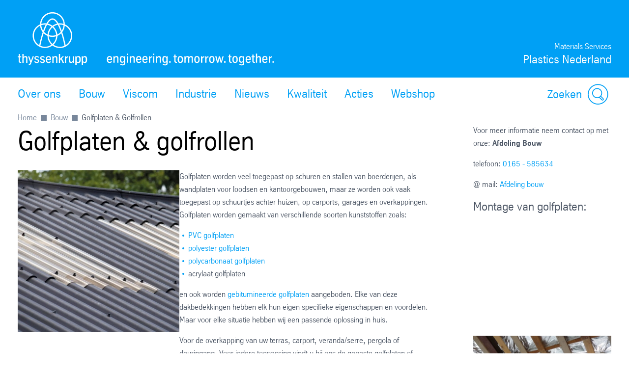

--- FILE ---
content_type: text/html; charset=utf-8
request_url: https://www.thyssenkrupp-plastics.nl/nl/bouw/golfplaten-golfrollen
body_size: 49794
content:
<!DOCTYPE html><html lang="nl" data-beasties-container><head>
		
	<meta name="viewport" content="width=device-width, initial-scale=1"><meta name="google-site-verification" content="K6_LPmKCE5xMos2MbmFq_zqslBxddCkkzov1yXLorvo"><meta content="763930663648504" property="fb:app_id"><meta name="msvalidate.01" content="F9BCC0BEA84766E31FD78F78C539F125"><meta name="robots" content="index, follow"><meta property="og:title" content="thyssenkrupp Golfplaten &amp; golfrollen"><meta property="og:type" content="website"><title>thyssenkrupp Golfplaten &amp; golfrollen</title><script src="https://ucpcdn.thyssenkrupp.com/r/internet/polyfills.5_3_4-82551901614_202601271340.js" type="module"></script><script src="https://ucpcdn.thyssenkrupp.com/r/internet/main.5_3_4-82551901614_202601271340.js" type="module"></script><link href="https://ucpcdn.thyssenkrupp.com/r/internet/styles.5_3_4-82551901614_202601271340.css" rel="stylesheet"><base href="/"><link rel="canonical" href="https://www.thyssenkrupp-plastics.nl/nl/bouw/golfplaten-golfrollen"><style ng-app-id="main">.main__content[_ngcontent-main-c1503154588]{margin-bottom:8rem}.header-image[_ngcontent-main-c1503154588]{position:relative;height:29.5rem;margin-bottom:3.6rem}.header-image[_ngcontent-main-c1503154588]   img[_ngcontent-main-c1503154588]{object-fit:cover;max-width:none;height:100%;width:100%}.headline-container[_ngcontent-main-c1503154588]{margin:2.4rem auto}.page-title[_ngcontent-main-c1503154588]{margin-bottom:2.4rem!important}.page-title[_ngcontent-main-c1503154588]     h2, .page-title[_ngcontent-main-c1503154588]     h3, .page-title[_ngcontent-main-c1503154588]     p{display:inline;font-size:1em;line-height:inherit}@media (max-width: 31.1875em){.main__content[_ngcontent-main-c1503154588]   .page-title[_ngcontent-main-c1503154588]:last-child{margin-bottom:-8.1rem}}.stage[_ngcontent-main-c1503154588]    >*, .main__content[_ngcontent-main-c1503154588]    >*, .bottom[_ngcontent-main-c1503154588]    >*{box-sizing:border-box;display:block;width:100%;--spacing-component-before-sm: 3.6rem;--spacing-component-before-md: 5.6rem;--spacing-component-before-lg: 8rem;--spacing-component-before: var(--spacing-component-before-sm);--spacing-component-after: var(--spacing-component-after-sm, 0);margin-top:var(--spacing-component-before);margin-bottom:var(--spacing-component-after)}@media (min-width: 30em){.stage[_ngcontent-main-c1503154588]    >*, .main__content[_ngcontent-main-c1503154588]    >*, .bottom[_ngcontent-main-c1503154588]    >*{--spacing-component-before: var(--spacing-component-before-md);--spacing-component-after: var(--spacing-component-after-md, 0)}}@media (min-width: 62em){.stage[_ngcontent-main-c1503154588]    >*, .main__content[_ngcontent-main-c1503154588]    >*, .bottom[_ngcontent-main-c1503154588]    >*{--spacing-component-before: var(--spacing-component-before-md);--spacing-component-after: var(--spacing-component-after-md, 0)}}@media (min-width: 48em){.stage[_ngcontent-main-c1503154588]    >*, .main__content[_ngcontent-main-c1503154588]    >*, .bottom[_ngcontent-main-c1503154588]    >*{--spacing-component-before: var(--spacing-component-before-lg);--spacing-component-after: var(--spacing-component-after-lg, 0)}}.stage[_ngcontent-main-c1503154588]    >*.spacing-before-none, .main__content[_ngcontent-main-c1503154588]    >*.spacing-before-none, .bottom[_ngcontent-main-c1503154588]    >*.spacing-before-none{--spacing-component-before-sm: 0;--spacing-component-before-md: 0;--spacing-component-before-lg: 0}:is(basic-layout-section[_ngcontent-main-c1503154588]   .editorial-components-container[_ngcontent-main-c1503154588], .th-intranet[_ngcontent-main-c1503154588])    >*:first-child, :is(basic-layout-section[_ngcontent-main-c1503154588]   .editorial-components-container[_ngcontent-main-c1503154588], .th-intranet[_ngcontent-main-c1503154588])    >lazy-container:first-child>*:first-child{--spacing-component-before-sm: 0;--spacing-component-before-md: 0;--spacing-component-before-lg: 0}.stage[_ngcontent-main-c1503154588]    >*.spacing-after-none, .main__content[_ngcontent-main-c1503154588]    >*.spacing-after-none, .bottom[_ngcontent-main-c1503154588]    >*.spacing-after-none{--spacing-component-after-sm: 0;--spacing-component-after-md: 0;--spacing-component-after-lg: 0}.stage[_ngcontent-main-c1503154588]    >*.spacing-before-small, .main__content[_ngcontent-main-c1503154588]    >*.spacing-before-small, .bottom[_ngcontent-main-c1503154588]    >*.spacing-before-small{--spacing-component-before-sm: 1.6rem;--spacing-component-before-md: 2.4rem;--spacing-component-before-lg: 3.6rem}.stage[_ngcontent-main-c1503154588]    >*.spacing-after-small, .main__content[_ngcontent-main-c1503154588]    >*.spacing-after-small, .bottom[_ngcontent-main-c1503154588]    >*.spacing-after-small{--spacing-component-after-sm: 1.6rem;--spacing-component-after-md: 2.4rem;--spacing-component-after-lg: 3.6rem}.stage[_ngcontent-main-c1503154588]    >*.spacing-before-medium, .main__content[_ngcontent-main-c1503154588]    >*.spacing-before-medium, .bottom[_ngcontent-main-c1503154588]    >*.spacing-before-medium{--spacing-component-before-sm: 3.6rem;--spacing-component-before-md: 5.6rem;--spacing-component-before-lg: 8rem}.stage[_ngcontent-main-c1503154588]    >*.spacing-after-medium, .main__content[_ngcontent-main-c1503154588]    >*.spacing-after-medium, .bottom[_ngcontent-main-c1503154588]    >*.spacing-after-medium{--spacing-component-after-sm: 3.6rem;--spacing-component-after-md: 5.6rem;--spacing-component-after-lg: 8rem}.stage[_ngcontent-main-c1503154588]    >*.spacing-before-large, .main__content[_ngcontent-main-c1503154588]    >*.spacing-before-large, .bottom[_ngcontent-main-c1503154588]    >*.spacing-before-large{--spacing-component-before-sm: 5.6rem;--spacing-component-before-md: 8rem;--spacing-component-before-lg: 12rem}.stage[_ngcontent-main-c1503154588]    >*.spacing-after-large, .main__content[_ngcontent-main-c1503154588]    >*.spacing-after-large, .bottom[_ngcontent-main-c1503154588]    >*.spacing-after-large{--spacing-component-after-sm: 5.6rem;--spacing-component-after-md: 8rem;--spacing-component-after-lg: 12rem}.stage[_ngcontent-main-c1503154588]    >*.no-margin, .main__content[_ngcontent-main-c1503154588]    >*.no-margin, .bottom[_ngcontent-main-c1503154588]    >*.no-margin{margin-top:0;margin-bottom:0}.stage[_ngcontent-main-c1503154588]:empty{margin:0}.stage.content-above[_ngcontent-main-c1503154588]:empty{margin-top:3.6rem}.stage[_ngcontent-main-c1503154588] + .main[_ngcontent-main-c1503154588]{margin-top:5.6rem}.main__sidebar[_ngcontent-main-c1503154588]    >h2{font-size:2.4rem;line-height:3.3rem;font-weight:400}</style><style ng-app-id="main">[_nghost-main-c309793269]{display:block;min-height:0;min-width:0;box-sizing:border-box;width:100%;display:grid;grid-template-columns:minmax(var(--horizontal-site-padding),1fr) minmax(0,134.4rem) minmax(var(--horizontal-site-padding),1fr);margin-left:0!important;margin-right:0!important;max-width:none!important}[_nghost-main-c309793269]    >*, [_nghost-main-c309793269]    >lazy-container>*{min-width:0}.content[_ngcontent-main-c309793269]{grid-column:2/span 1}.content.editorial-content[_ngcontent-main-c309793269]    >*, .content.editorial-content[_ngcontent-main-c309793269]    >lazy-container>*{box-sizing:border-box;display:block;width:100%;--spacing-component-before-sm: 3.6rem;--spacing-component-before-md: 5.6rem;--spacing-component-before-lg: 8rem;--spacing-component-before: var(--spacing-component-before-sm);--spacing-component-after: var(--spacing-component-after-sm, 0);margin-top:var(--spacing-component-before);margin-bottom:var(--spacing-component-after)}@media (min-width: 30em){.content.editorial-content[_ngcontent-main-c309793269]    >*, .content.editorial-content[_ngcontent-main-c309793269]    >lazy-container>*{--spacing-component-before: var(--spacing-component-before-md);--spacing-component-after: var(--spacing-component-after-md, 0)}}@media (min-width: 62em){.content.editorial-content[_ngcontent-main-c309793269]    >*, .content.editorial-content[_ngcontent-main-c309793269]    >lazy-container>*{--spacing-component-before: var(--spacing-component-before-md);--spacing-component-after: var(--spacing-component-after-md, 0)}}@media (min-width: 48em){.content.editorial-content[_ngcontent-main-c309793269]    >*, .content.editorial-content[_ngcontent-main-c309793269]    >lazy-container>*{--spacing-component-before: var(--spacing-component-before-lg);--spacing-component-after: var(--spacing-component-after-lg, 0)}}.content.editorial-content[_ngcontent-main-c309793269]    >*.spacing-before-none, .content.editorial-content[_ngcontent-main-c309793269]    >lazy-container>*.spacing-before-none{--spacing-component-before-sm: 0;--spacing-component-before-md: 0;--spacing-component-before-lg: 0}.content.editorial-content[_ngcontent-main-c309793269]    >*.spacing-after-none, .content.editorial-content[_ngcontent-main-c309793269]    >lazy-container>*.spacing-after-none{--spacing-component-after-sm: 0;--spacing-component-after-md: 0;--spacing-component-after-lg: 0}.content.editorial-content[_ngcontent-main-c309793269]    >*.spacing-before-small, .content.editorial-content[_ngcontent-main-c309793269]    >lazy-container>*.spacing-before-small{--spacing-component-before-sm: 1.6rem;--spacing-component-before-md: 2.4rem;--spacing-component-before-lg: 3.6rem}.content.editorial-content[_ngcontent-main-c309793269]    >*.spacing-after-small, .content.editorial-content[_ngcontent-main-c309793269]    >lazy-container>*.spacing-after-small{--spacing-component-after-sm: 1.6rem;--spacing-component-after-md: 2.4rem;--spacing-component-after-lg: 3.6rem}.content.editorial-content[_ngcontent-main-c309793269]    >*.spacing-before-medium, .content.editorial-content[_ngcontent-main-c309793269]    >lazy-container>*.spacing-before-medium{--spacing-component-before-sm: 3.6rem;--spacing-component-before-md: 5.6rem;--spacing-component-before-lg: 8rem}.content.editorial-content[_ngcontent-main-c309793269]    >*.spacing-after-medium, .content.editorial-content[_ngcontent-main-c309793269]    >lazy-container>*.spacing-after-medium{--spacing-component-after-sm: 3.6rem;--spacing-component-after-md: 5.6rem;--spacing-component-after-lg: 8rem}.content.editorial-content[_ngcontent-main-c309793269]    >*.spacing-before-large, .content.editorial-content[_ngcontent-main-c309793269]    >lazy-container>*.spacing-before-large{--spacing-component-before-sm: 5.6rem;--spacing-component-before-md: 8rem;--spacing-component-before-lg: 12rem}.content.editorial-content[_ngcontent-main-c309793269]    >*.spacing-after-large, .content.editorial-content[_ngcontent-main-c309793269]    >lazy-container>*.spacing-after-large{--spacing-component-after-sm: 5.6rem;--spacing-component-after-md: 8rem;--spacing-component-after-lg: 12rem}.content.editorial-content[_ngcontent-main-c309793269]    >*.no-margin, .content.editorial-content[_ngcontent-main-c309793269]    >lazy-container>*.no-margin{margin-top:0;margin-bottom:0}.sidebar.editorial-content[_ngcontent-main-c309793269]    >*, .sidebar.editorial-content[_ngcontent-main-c309793269]    >lazy-container>*{box-sizing:border-box;display:block;width:100%;--spacing-component-before-sm: 5.6rem;--spacing-component-before-md: 5.6rem;--spacing-component-before-lg: 5.6rem;--spacing-component-before: var(--spacing-component-before-sm);--spacing-component-after: var(--spacing-component-after-sm, 0);margin-top:var(--spacing-component-before);margin-bottom:var(--spacing-component-after)}@media (min-width: 30em){.sidebar.editorial-content[_ngcontent-main-c309793269]    >*, .sidebar.editorial-content[_ngcontent-main-c309793269]    >lazy-container>*{--spacing-component-before: var(--spacing-component-before-md);--spacing-component-after: var(--spacing-component-after-md, 0)}}@media (min-width: 62em){.sidebar.editorial-content[_ngcontent-main-c309793269]    >*, .sidebar.editorial-content[_ngcontent-main-c309793269]    >lazy-container>*{--spacing-component-before: var(--spacing-component-before-md);--spacing-component-after: var(--spacing-component-after-md, 0)}}@media (min-width: 48em){.sidebar.editorial-content[_ngcontent-main-c309793269]    >*, .sidebar.editorial-content[_ngcontent-main-c309793269]    >lazy-container>*{--spacing-component-before: var(--spacing-component-before-lg);--spacing-component-after: var(--spacing-component-after-lg, 0)}}.sidebar.editorial-content[_ngcontent-main-c309793269]    >*.spacing-before-none, .sidebar.editorial-content[_ngcontent-main-c309793269]    >lazy-container>*.spacing-before-none{--spacing-component-before-sm: 0;--spacing-component-before-md: 0;--spacing-component-before-lg: 0}:is(basic-layout-section[_ngcontent-main-c309793269]   .editorial-components-container[_ngcontent-main-c309793269], .th-intranet[_ngcontent-main-c309793269])    >*:first-child, :is(basic-layout-section[_ngcontent-main-c309793269]   .editorial-components-container[_ngcontent-main-c309793269], .th-intranet[_ngcontent-main-c309793269])    >lazy-container:first-child>*:first-child{--spacing-component-before-sm: 0;--spacing-component-before-md: 0;--spacing-component-before-lg: 0}.sidebar.editorial-content[_ngcontent-main-c309793269]    >*.spacing-after-none, .sidebar.editorial-content[_ngcontent-main-c309793269]    >lazy-container>*.spacing-after-none{--spacing-component-after-sm: 0;--spacing-component-after-md: 0;--spacing-component-after-lg: 0}.sidebar.editorial-content[_ngcontent-main-c309793269]    >*.spacing-before-small, .sidebar.editorial-content[_ngcontent-main-c309793269]    >lazy-container>*.spacing-before-small{--spacing-component-before-sm: 2.4rem;--spacing-component-before-md: 2.4rem;--spacing-component-before-lg: 2.4rem}.sidebar.editorial-content[_ngcontent-main-c309793269]    >*.spacing-after-small, .sidebar.editorial-content[_ngcontent-main-c309793269]    >lazy-container>*.spacing-after-small{--spacing-component-after-sm: 2.4rem;--spacing-component-after-md: 2.4rem;--spacing-component-after-lg: 2.4rem}.sidebar.editorial-content[_ngcontent-main-c309793269]    >*.spacing-before-medium, .sidebar.editorial-content[_ngcontent-main-c309793269]    >lazy-container>*.spacing-before-medium{--spacing-component-before-sm: 5.6rem;--spacing-component-before-md: 5.6rem;--spacing-component-before-lg: 5.6rem}.sidebar.editorial-content[_ngcontent-main-c309793269]    >*.spacing-after-medium, .sidebar.editorial-content[_ngcontent-main-c309793269]    >lazy-container>*.spacing-after-medium{--spacing-component-after-sm: 5.6rem;--spacing-component-after-md: 5.6rem;--spacing-component-after-lg: 5.6rem}.sidebar.editorial-content[_ngcontent-main-c309793269]    >*.spacing-before-large, .sidebar.editorial-content[_ngcontent-main-c309793269]    >lazy-container>*.spacing-before-large{--spacing-component-before-sm: 8rem;--spacing-component-before-md: 8rem;--spacing-component-before-lg: 8rem}.sidebar.editorial-content[_ngcontent-main-c309793269]    >*.spacing-after-large, .sidebar.editorial-content[_ngcontent-main-c309793269]    >lazy-container>*.spacing-after-large{--spacing-component-after-sm: 8rem;--spacing-component-after-md: 8rem;--spacing-component-after-lg: 8rem}.sidebar.editorial-content[_ngcontent-main-c309793269]    >*.no-margin, .sidebar.editorial-content[_ngcontent-main-c309793269]    >lazy-container>*.no-margin{margin-top:0;margin-bottom:0}.full-width[_nghost-main-c309793269]{display:block}.full-width[_nghost-main-c309793269]   .content[_ngcontent-main-c309793269]{min-height:0;min-width:0;box-sizing:border-box;width:100%;display:grid;grid-template-columns:minmax(var(--horizontal-site-padding),1fr) minmax(0,134.4rem) minmax(var(--horizontal-site-padding),1fr);margin-left:0!important;margin-right:0!important;max-width:none!important}.full-width[_nghost-main-c309793269]   .content[_ngcontent-main-c309793269]    >*, .full-width[_nghost-main-c309793269]   .content[_ngcontent-main-c309793269]    >lazy-container>*{min-width:0}.full-width[_nghost-main-c309793269]   .content[_ngcontent-main-c309793269]    >*, .full-width[_nghost-main-c309793269]   .content[_ngcontent-main-c309793269]    >lazy-container>*{grid-column:1/span 3}.full-width[_nghost-main-c309793269]   .content[_ngcontent-main-c309793269]    >*.l-content-column{grid-column:2/span 1}.with-sidebar[_nghost-main-c309793269]   .content-container[_ngcontent-main-c309793269]{grid-column:2/span 1}@media (min-width: 62em){.with-sidebar.sidebar-right[_nghost-main-c309793269]   .content-container[_ngcontent-main-c309793269]{min-height:0;min-width:0;box-sizing:border-box;display:grid;width:100%;grid-template-columns:3fr clamp(3.6rem,7%,12rem) 1fr}.with-sidebar.sidebar-right[_nghost-main-c309793269]   .content-container[_ngcontent-main-c309793269]    >*, .with-sidebar.sidebar-right[_nghost-main-c309793269]   .content-container[_ngcontent-main-c309793269]    >lazy-container>*{min-width:0}}@media print{.with-sidebar.sidebar-right[_nghost-main-c309793269]   .content-container[_ngcontent-main-c309793269]{display:block}}.with-sidebar.sidebar-right[_nghost-main-c309793269]   .content[_ngcontent-main-c309793269]{grid-column:1/span 1}.with-sidebar.sidebar-right[_nghost-main-c309793269]   .sidebar[_ngcontent-main-c309793269]{grid-column:3/span 1}@media (min-width: 62em){.with-sidebar.sidebar-left[_nghost-main-c309793269]   .content-container[_ngcontent-main-c309793269]{min-height:0;min-width:0;box-sizing:border-box;display:grid;width:100%;grid-template-columns:1fr clamp(3.6rem,7%,12rem) 3fr}.with-sidebar.sidebar-left[_nghost-main-c309793269]   .content-container[_ngcontent-main-c309793269]    >*, .with-sidebar.sidebar-left[_nghost-main-c309793269]   .content-container[_ngcontent-main-c309793269]    >lazy-container>*{min-width:0}}@media print{.with-sidebar.sidebar-left[_nghost-main-c309793269]   .content-container[_ngcontent-main-c309793269]{display:block}}.with-sidebar.sidebar-left[_nghost-main-c309793269]   .content[_ngcontent-main-c309793269]{grid-column:3/span 1}.with-sidebar.sidebar-left[_nghost-main-c309793269]   .sidebar[_ngcontent-main-c309793269]{grid-row:1;grid-column:1/span 1}.custom-height[_nghost-main-c309793269], .custom-height   [_nghost-main-c309793269]{display:grid!important;grid-template-columns:1fr}.custom-height[_nghost-main-c309793269]   .content[_ngcontent-main-c309793269], .custom-height   [_nghost-main-c309793269]   .content[_ngcontent-main-c309793269]{grid-column:initial!important}.custom-height[_nghost-main-c309793269]   .content[_ngcontent-main-c309793269], .custom-height   [_nghost-main-c309793269]   .content[_ngcontent-main-c309793269], .custom-height[_nghost-main-c309793269]   .sidebar[_ngcontent-main-c309793269], .custom-height   [_nghost-main-c309793269]   .sidebar[_ngcontent-main-c309793269]{display:grid;align-content:var(--ucp-basic-layout-section-align-main, start)}.custom-height[_nghost-main-c309793269]   .content[_ngcontent-main-c309793269]    >*, .custom-height   [_nghost-main-c309793269]   .content[_ngcontent-main-c309793269]    >*, .custom-height[_nghost-main-c309793269]   .content[_ngcontent-main-c309793269]    >lazy-container>*, .custom-height   [_nghost-main-c309793269]   .content[_ngcontent-main-c309793269]    >lazy-container>*, .custom-height[_nghost-main-c309793269]   .sidebar[_ngcontent-main-c309793269]    >*, .custom-height   [_nghost-main-c309793269]   .sidebar[_ngcontent-main-c309793269]    >*, .custom-height[_nghost-main-c309793269]   .sidebar[_ngcontent-main-c309793269]    >lazy-container>*, .custom-height   [_nghost-main-c309793269]   .sidebar[_ngcontent-main-c309793269]    >lazy-container>*{min-width:0}.custom-height[_nghost-main-c309793269]   .content[_ngcontent-main-c309793269], .custom-height   [_nghost-main-c309793269]   .content[_ngcontent-main-c309793269]{align-content:var(--ucp-basic-layout-section-align-main, start)}.custom-height[_nghost-main-c309793269]   .sidebar[_ngcontent-main-c309793269], .custom-height   [_nghost-main-c309793269]   .sidebar[_ngcontent-main-c309793269]{align-content:var(--ucp-basic-layout-section-align-sidebar, start)}</style><style ng-app-id="main">[_nghost-main-c2366007670]   .scroll-to-top[_ngcontent-main-c2366007670]{margin:0 auto;max-width:134.4rem}@media print{[_nghost-main-c2366007670]   .scroll-to-top[_ngcontent-main-c2366007670]{display:none}}[_nghost-main-c2366007670]   .scroll-to-top[_ngcontent-main-c2366007670]   a[_ngcontent-main-c2366007670], [_nghost-main-c2366007670]   .scroll-to-top[_ngcontent-main-c2366007670]   button[_ngcontent-main-c2366007670]{font-size:1em;line-height:1.625em;clear:both;color:#626f81;cursor:pointer;float:right;margin:24px 0;text-decoration:none}[_nghost-main-c2366007670]   .scroll-to-top[_ngcontent-main-c2366007670]   .scroll-to-top__button[_ngcontent-main-c2366007670]:focus-visible{outline:2px solid #000000;border-radius:.4rem;text-decoration:underline}.scroll-to-top[_ngcontent-main-c2366007670]:before, .scroll-to-top[_ngcontent-main-c2366007670]:after{content:"";display:table}.scroll-to-top[_ngcontent-main-c2366007670]:before, .scroll-to-top[_ngcontent-main-c2366007670]:after{content:" ";display:table}.scroll-to-top[_ngcontent-main-c2366007670]:after{clear:both}@media screen and (max-width: 900px){.scroll-to-top[_ngcontent-main-c2366007670]{padding:0 25px}}@media screen and (max-width: 767px){.scroll-to-top[_ngcontent-main-c2366007670]{padding:0 17px}}@media screen and (max-width: 499px){.scroll-to-top[_ngcontent-main-c2366007670]   a[_ngcontent-main-c2366007670], .scroll-to-top[_ngcontent-main-c2366007670]   button[_ngcontent-main-c2366007670]{font-size:1.125em;line-height:1.44444444em}}.scroll-to-top[_ngcontent-main-c2366007670]   a[_ngcontent-main-c2366007670]:after, .scroll-to-top[_ngcontent-main-c2366007670]   button[_ngcontent-main-c2366007670]:after{speak:none;font-style:normal;font-weight:400;font-variant:normal;text-transform:none;text-decoration:underline;line-height:1;-webkit-font-smoothing:antialiased;-moz-osx-font-smoothing:grayscale}.scroll-to-top[_ngcontent-main-c2366007670]   a[_ngcontent-main-c2366007670]:after, .scroll-to-top[_ngcontent-main-c2366007670]   a[_ngcontent-main-c2366007670]:hover:after, .scroll-to-top[_ngcontent-main-c2366007670]   button[_ngcontent-main-c2366007670]:after, .scroll-to-top[_ngcontent-main-c2366007670]   button[_ngcontent-main-c2366007670]:hover:after{text-decoration:none}.scroll-to-top__icon[_ngcontent-main-c2366007670]{width:1.6rem;height:1rem;fill:#626f81}.scroll-to-top[_ngcontent-main-c2366007670]   a[_ngcontent-main-c2366007670]:hover, .scroll-to-top[_ngcontent-main-c2366007670]   a[_ngcontent-main-c2366007670]:active, .scroll-to-top[_ngcontent-main-c2366007670]   button[_ngcontent-main-c2366007670]:hover, .scroll-to-top[_ngcontent-main-c2366007670]   button[_ngcontent-main-c2366007670]:active{text-decoration:underline}.scroll-to-top[_ngcontent-main-c2366007670]   a[_ngcontent-main-c2366007670]:after, .scroll-to-top[_ngcontent-main-c2366007670]   button[_ngcontent-main-c2366007670]:after{margin-left:7.104px}</style><style ng-app-id="main">[id=footer]{background-color:var(--ucp-color-footer-background, var(--ucp-color-brand-primary, #00a0f5));padding-bottom:40px}@media print{[id=footer]{display:none}}@media (max-width: 31.1875em){[id=footer]{padding-bottom:5.6rem}}[id=footer] a{color:#fff}[id=footer] .footer-content{padding-left:var(--horizontal-site-padding, 1.6rem);padding-right:var(--horizontal-site-padding, 1.6rem);display:block;box-sizing:border-box;max-width:134.4rem;margin-left:auto;margin-right:auto;position:relative;padding-top:2.4rem}[id=footer] .footer-content:after{content:"";display:table;clear:both}@media (min-width: 84em){[id=footer] .footer-content{margin-left:var(--horizontal-site-padding, 1.6rem);margin-right:var(--horizontal-site-padding, 1.6rem);padding-left:0;padding-right:0}}@media (min-width: 88.5em){[id=footer] .footer-content{margin-left:auto;margin-right:auto}}@media (max-width: 31.1875em){[id=footer] .footer-content{padding-top:3.6rem}}@media (max-width: 31.1875em){[id=footer] .footer-content .footer-menu{border-top:1px solid #ffffff;border-bottom:1px solid #ffffff}}[id=footer] .footer-content .footer-menu .headline{display:flex;flex-direction:row;margin-top:0;margin-left:.4rem}@media (max-width: 31.1875em){[id=footer] .footer-content .footer-menu .headline{position:relative;margin:16px 0;align-items:center}[id=footer] .footer-content .footer-menu .headline.dropdownArrow{cursor:pointer;z-index:5}[id=footer] .footer-content .footer-menu .headline.dropdownArrow:before{position:absolute;color:#fff;font-size:1.6rem;z-index:5;right:1.6rem;top:0;margin-top:-.8rem}}[id=footer] .footer-content .footer-menu .brand-wrapper{display:flex;flex-direction:column}[id=footer] .footer-content .footer-menu .arrow{fill:#fff;width:2.2rem;height:2.2rem;order:1;margin-left:auto;display:none}[id=footer] .footer-content .footer-menu .dropdownArrow .arrow{display:block}[id=footer] .footer-content .footer-menu .headline.is-open .arrow{transform:rotate(180deg)}[id=footer] .footer-content .headline .brand-name,[id=footer] .footer-content .social .headline{color:#fff;display:block;font-size:2.4rem;line-height:3.3rem;font-weight:400;margin:0 0 2.4rem;outline:0}@media (max-width: 31.1875em){[id=footer] .footer-content .headline .brand-name{margin-bottom:0}}[id=footer] .footer-content .headline .roof-line{font-size:1.6rem;line-height:2.6rem;color:#fff;display:block;margin:0}@media (max-width: 31.1875em){[id=footer] .footer-content .headline .roof-line{font-size:16px;padding-right:38px}}[id=footer] .footer-content .headline+.block{margin-left:0}[id=footer] .footer-content .footer-menu{float:left;width:75.7%}[id=footer] .footer-content .footer-menu:after{content:"";display:table;clear:both}@media (max-width: 68.6875em){[id=footer] .footer-content .footer-menu{width:46.15%}}@media (max-width: 31.1875em){[id=footer] .footer-content .footer-menu{float:none;padding:0 1.6rem;width:auto}}[id=footer] .footer-content .footer-menu .footer-menu-content{height:auto;overflow:hidden;margin-top:-1.6rem;padding-bottom:1.6rem}[id=footer] .footer-content .footer-menu .footer-menu-content.showMenu .block{display:none}@media (max-width: 31.1875em){[id=footer] .footer-content .footer-menu .headline.ui-accordion-header{color:#fff;cursor:pointer;margin-bottom:.143em;position:relative}[id=footer] .footer-content .footer-menu .headline.ui-accordion-header:before{font-size:1.5em;margin-top:-12px;position:absolute;right:0;top:50%}.no-js [id=footer] .footer-content .footer-menu .headline.ui-accordion-header:before{display:none}}[id=footer] .footer-content .footer-menu>div{display:flex}@media (max-width: 68.6875em){[id=footer] .footer-content .footer-menu>div{display:block}}[id=footer] .footer-content .social{float:right;margin-right:0;min-width:220px;width:21%}@media (max-width: 47.9375em){[id=footer] .footer-content .social{float:right;margin-left:4%;width:48%}}@media (max-width: 31.1875em){[id=footer] .footer-content .social{float:none;margin-left:0;margin-top:3.6rem;text-align:center;width:auto}}[id=footer] .footer-content .social .headline{margin-bottom:1.6rem;margin-top:2.4rem}[id=footer] .footer-content .social .infolabel{color:#fff;margin:0 0 1.6rem}@media (max-width: 31.1875em){[id=footer] .footer-content .social .infolabel{font-size:1.8rem;line-height:2.6rem}}[id=footer] .footer-content .social .block{width:auto}@media (max-width: 68.6875em){[id=footer] .footer-content .social .block{float:none}}@media (max-width: 47.9375em){[id=footer] .footer-content .social .block{float:none}}[id=footer] .footer-content>.ui-accordion{border-top:1px solid #ffffff;border-bottom:1px solid #ffffff;padding-top:10px;padding-bottom:10px}[id=footer] .block{box-sizing:border-box;padding-left:40px;width:33.4%}[id=footer] .block:first-child{padding-left:0;margin-left:.4rem}@media (max-width: 68.6875em){[id=footer] .block{display:inline-block;float:none;padding:0;width:100%}}[id=footer] .block .icons{display:inline-block}[id=footer] .block .icons .social-item{float:left;margin-bottom:.8rem;margin-right:1.6rem}[id=footer] .block .icons .social-item:nth-child(4n+4){margin:0}[id=footer] .block .icons .social-item:nth-child(4n+5){clear:both}[id=footer] .block ul{list-style-type:none}@media (max-width: 47.9375em){[id=footer] .block ul{margin-bottom:0}}[id=footer] .block li a{color:#fff;display:block;text-decoration:none}@media (max-width: 31.1875em){[id=footer] .block li a{font-size:1.8rem;line-height:2.6rem;padding:8px 0}}[id=footer] .block li a:hover,[id=footer] .block li a:active,[id=footer] .block li a:focus{text-decoration:underline}[id=footer] .block li:first-child a{border-top:0 none}@media (max-width: 68.6875em){[id=footer] .block:first-child li:first-child a{border-top:none}}[id=metainfo]{padding-left:var(--horizontal-site-padding, 1.6rem);padding-right:var(--horizontal-site-padding, 1.6rem);display:block;box-sizing:border-box;max-width:134.4rem;margin-left:auto;margin-right:auto;padding:1.6rem 0;background-color:#fff}[id=metainfo]:after{content:"";display:table;clear:both}@media (min-width: 84em){[id=metainfo]{margin-left:var(--horizontal-site-padding, 1.6rem);margin-right:var(--horizontal-site-padding, 1.6rem);padding-left:0;padding-right:0}}@media (min-width: 88.5em){[id=metainfo]{margin-left:auto;margin-right:auto}}@media print{[id=metainfo]{display:none}}@media (max-width: 56.1875em){[id=metainfo]{padding:2.4rem 0}}[id=metainfo] .metainfo-content{font-size:1.6rem;line-height:2.6rem;max-width:134.4rem;margin:0 auto;position:relative}[id=metainfo] .copyright{color:#4b5564;float:left}[id=metainfo] .copyright:after{content:"";display:table;clear:both}@media (max-width: 56.1875em){[id=metainfo] .copyright{float:none;text-align:center}}@media (max-width: 31.1875em){[id=metainfo] .copyright{display:block;float:none;margin-bottom:0}}[id=metainfo] .info{float:right}[id=metainfo] .info:after{content:"";display:table;clear:both}@media (max-width: 56.1875em){[id=metainfo] .info{float:none;text-align:center}}[id=metainfo] .links{float:left;list-style:none}[id=metainfo] .links:after{content:"";display:table;clear:both}@media (max-width: 91em){[id=metainfo] .links{clear:both}}@media (max-width: 56.1875em){[id=metainfo] .links{display:block;float:none}}[id=metainfo] .links li{float:left;padding-left:1.6rem}[id=metainfo] .links li:first-child{padding-left:0}@media (max-width: 56.1875em){[id=metainfo] .links li{float:none;padding:0}}[id=metainfo] .links li .share{display:flex;align-items:center}[id=metainfo] .links li .share:hover span{text-decoration:underline}[id=metainfo] .links li .share:focus-visible{outline:2px solid #000000;border-radius:.4rem}[id=metainfo] .links li .share:focus-visible span{text-decoration:underline}@media (max-width: 56.1875em){[id=metainfo] .links li .share{text-align:center;white-space:nowrap;display:inline-block}}.no-js [id=metainfo] .links li .share{display:none}[id=metainfo] .links li .share:hover a,[id=metainfo] .links li .share:focus a,[id=metainfo] .links li .share:active a{text-decoration:underline}[id=metainfo] .links li .share>a,[id=metainfo] .links li .share>span{color:var(--ucp-color-copy-links, var(--ucp-color-brand-primary, #00a0f5));cursor:pointer;float:left;position:relative;z-index:6;text-decoration:none}@media (max-width: 56.1875em){[id=metainfo] .links li .share>a,[id=metainfo] .links li .share>span{float:none;padding-right:0}}[id=metainfo] .links li .share .share-button-icon{vertical-align:center;width:2.4rem;height:2.4rem;fill:var(--ucp-color-copy-links, var(--ucp-color-brand-primary, #00a0f5));margin-left:.8rem}[id=metainfo] .links li .share .icons{color:var(--ucp-color-copy-links, var(--ucp-color-brand-primary, #00a0f5));margin-left:-30px;position:relative;top:5px;z-index:5}@media (max-width: 56.1875em){[id=metainfo] .links li .share .icons{display:block;margin:auto;padding:0;z-index:7}}[id=metainfo] .links li:before{content:"|";color:#626f81;float:left;margin-right:1.6rem}@media (max-width: 56.1875em){[id=metainfo] .links li:before{display:none}}[id=metainfo] .links li:first-child:before{display:none}[id=metainfo] .links li a{color:var(--ucp-color-copy-links, var(--ucp-color-brand-primary, #00a0f5));text-decoration:none}[id=metainfo] .links li a:hover,[id=metainfo] .links li a:active,[id=metainfo] .links li a:focus{text-decoration:underline}[id=metainfo] .icons{color:var(--ucp-color-brand-secondary, #003c7d);cursor:pointer;float:left;font-size:22px;height:25px;margin:-5px 0 0;padding:0 0 0 10px;position:relative;width:25px}@media tablet-landscape{[id=metainfo] .icons{float:none}}[id=metainfo] .icons .icon-share-dropdown{visibility:hidden;opacity:0;transition:opacity .3s ease-in-out,visibility .3s ease-in-out}[id=metainfo] .icons .icon-share-dropdown.is-open{visibility:visible;opacity:1}@media (max-width: 56.1875em){[id=metainfo] .icons .icon-share-dropdown.is-open{left:100%;width:5.8rem}}[id=metainfo] .icons>div{box-sizing:border-box;background-color:#fff;border:1px solid var(--ucp-color-brand-primary, #00a0f5);padding:.8rem;white-space:nowrap;bottom:50px;display:block;position:absolute;right:0;z-index:50}@media (max-width: 31.1875em){[id=metainfo] .icons>div{margin-right:-29px;right:50%}}[id=metainfo] .icons .icon{position:relative;display:block;float:none;font-size:0;height:42px;margin-top:.8rem;text-decoration:none;text-align:center;width:42px}[id=metainfo] .icons .icon a{display:block;position:absolute;inset:0;text-indent:120%;overflow:hidden;white-space:nowrap}[id=metainfo] .icons .icon:first-child{margin-top:0}[id=metainfo] .icons .icon.facebook{background:url(https://ucpcdn.thyssenkrupp.com/img/layout/icon_facebook_pos.svg)}[id=metainfo] .icons .icon.twitter{background:url(https://ucpcdn.thyssenkrupp.com/img/layout/icon_twitter_pos.svg)}[id=metainfo] .icons .icon.mail{background:url(https://ucpcdn.thyssenkrupp.com/img/layout/icon_mail_pos.svg)}[id=metainfo] .icons .icon.linkedin{background:url(https://ucpcdn.thyssenkrupp.com/img/layout/icon_linkedin_pos.svg)}[id=metainfo] .icons .icon.xing{background:url(https://ucpcdn.thyssenkrupp.com/img/layout/icon_xing_pos.svg)}[id=metainfo] .icons .icon.whatsapp{background:url(https://ucpcdn.thyssenkrupp.com/img/layout/icon_whatsapp_pos.svg)}[id=metainfo] .share.active .icons>div{bottom:31px;display:block;position:absolute;z-index:50}@media (max-width: 56.1875em){[id=metainfo] .share.active .icons>div{margin-right:-29px;right:50%}}.bookmark-page{position:fixed;bottom:4rem;right:5rem;z-index:98}
</style><script id="usercentrics-cmp" src="https://web.cmp.usercentrics.eu/ui/loader.js" data-settings-id="80a3wz_FhLVlS3" async></script><style ng-app-id="main">.main__content[_nghost-main-c1270982520]   .heading[_ngcontent-main-c1270982520], .main__content   [_nghost-main-c1270982520]   .heading[_ngcontent-main-c1270982520], .stage[_nghost-main-c1270982520]   .heading[_ngcontent-main-c1270982520], .stage   [_nghost-main-c1270982520]   .heading[_ngcontent-main-c1270982520], .bottom[_nghost-main-c1270982520]   .heading[_ngcontent-main-c1270982520], .bottom   [_nghost-main-c1270982520]   .heading[_ngcontent-main-c1270982520]{font-size:3.6rem;line-height:4.9rem;font-weight:400;margin:0 0 1.6rem;color:#000}.main__sidebar[_nghost-main-c1270982520]   .heading[_ngcontent-main-c1270982520], .main__sidebar   [_nghost-main-c1270982520]   .heading[_ngcontent-main-c1270982520]{font-size:2.4rem;line-height:1.2;font-weight:400;margin:0 0 .8rem;color:#000}.stage[_nghost-main-c1270982520], .stage   [_nghost-main-c1270982520], .bottom[_nghost-main-c1270982520], .bottom   [_nghost-main-c1270982520], startpage-template[_nghost-main-c1270982520], startpage-template   [_nghost-main-c1270982520], .full-width[_nghost-main-c1270982520], .full-width   [_nghost-main-c1270982520]{padding-left:var(--horizontal-site-padding, 1.6rem);padding-right:var(--horizontal-site-padding, 1.6rem);display:block;box-sizing:border-box;max-width:134.4rem;margin-left:auto;margin-right:auto}.stage[_nghost-main-c1270982520]:after, .stage   [_nghost-main-c1270982520]:after, .bottom[_nghost-main-c1270982520]:after, .bottom   [_nghost-main-c1270982520]:after, startpage-template[_nghost-main-c1270982520]:after, startpage-template   [_nghost-main-c1270982520]:after, .full-width[_nghost-main-c1270982520]:after, .full-width   [_nghost-main-c1270982520]:after{content:"";display:table;clear:both}@media (min-width: 84em){.stage[_nghost-main-c1270982520], .stage   [_nghost-main-c1270982520], .bottom[_nghost-main-c1270982520], .bottom   [_nghost-main-c1270982520], startpage-template[_nghost-main-c1270982520], startpage-template   [_nghost-main-c1270982520], .full-width[_nghost-main-c1270982520], .full-width   [_nghost-main-c1270982520]{margin-left:var(--horizontal-site-padding, 1.6rem);margin-right:var(--horizontal-site-padding, 1.6rem);padding-left:0;padding-right:0}}@media (min-width: 88.5em){.stage[_nghost-main-c1270982520], .stage   [_nghost-main-c1270982520], .bottom[_nghost-main-c1270982520], .bottom   [_nghost-main-c1270982520], startpage-template[_nghost-main-c1270982520], startpage-template   [_nghost-main-c1270982520], .full-width[_nghost-main-c1270982520], .full-width   [_nghost-main-c1270982520]{margin-left:auto;margin-right:auto}}.feature-we-plus[_nghost-main-c1270982520]   .heading[_ngcontent-main-c1270982520], .feature-we-plus   [_nghost-main-c1270982520]   .heading[_ngcontent-main-c1270982520]{display:none}@media print{.feature-we-plus[_nghost-main-c1270982520]   .heading[_ngcontent-main-c1270982520], .feature-we-plus   [_nghost-main-c1270982520]   .heading[_ngcontent-main-c1270982520]{display:none}}svg[_ngcontent-main-c1270982520]{width:100%;height:auto}</style><style ng-app-id="main">[_nghost-main-c894924869]{display:flex;flex-wrap:wrap;gap:var(--gap, clamp(1.6rem, var(--default-gap, 2%), 3.6rem));width:100%}.feature-we-plus   text-image[_nghost-main-c894924869]   .headline[_ngcontent-main-c894924869], .feature-we-plus   text-image   [_nghost-main-c894924869]   .headline[_ngcontent-main-c894924869]{display:block;grid-area:headline;color:#000;font-size:3.6rem;font-weight:400;line-height:4.9rem;margin:0;font-weight:700}.feature-we-plus   text-image   .default[_nghost-main-c894924869]{display:grid;grid-template-areas:"image" "headline" "text"}@media (min-width: 48em){.feature-we-plus   text-image   .default[_nghost-main-c894924869]{grid-template-columns:50% 50%;grid-template-rows:auto 1fr auto}.feature-we-plus   text-image   .default.aside-start[_nghost-main-c894924869]{grid-template-areas:"image headline" "image text" "image ."}.feature-we-plus   text-image   .default.aside-end[_nghost-main-c894924869]{grid-template-areas:"headline image" "text image" ". image"}}.feature-we-plus   text-image   .default[_nghost-main-c894924869]   .text[_ngcontent-main-c894924869]{grid-area:text}.feature-we-plus   text-image   .default[_nghost-main-c894924869]   .aside[_ngcontent-main-c894924869]{grid-area:image}@media (max-width: 47.9375em){.feature-we-plus   text-image   .float[_nghost-main-c894924869]{display:grid;grid-template-areas:"image" "headline" "text"}.feature-we-plus   text-image   .float[_nghost-main-c894924869]   .headline[_ngcontent-main-c894924869]{grid-area:headline}.feature-we-plus   text-image   .float[_nghost-main-c894924869]   .aside[_ngcontent-main-c894924869]{grid-area:image;min-width:100%;max-width:100%;margin:0!important}.feature-we-plus   text-image   .float[_nghost-main-c894924869]   .text[_ngcontent-main-c894924869]{grid-area:text;margin-top:0}}@media (min-width: 48em){.feature-we-plus   text-image   .float[_nghost-main-c894924869]   .aside[_ngcontent-main-c894924869]{min-width:50%}.feature-we-plus   text-image   .float[_nghost-main-c894924869]   .aside.has-headline[_ngcontent-main-c894924869]{margin-top:-7rem}.feature-we-plus   text-image   .float[_nghost-main-c894924869]   .text[_ngcontent-main-c894924869]{min-width:50%}.feature-we-plus   text-image   .float[_nghost-main-c894924869]   .headline[_ngcontent-main-c894924869]     .heading{margin:0 0 1.6rem}.feature-we-plus   text-image   .float.aside-start[_nghost-main-c894924869]   .headline[_ngcontent-main-c894924869]{margin-left:51.5%}}@media print{.feature-we-plus   text-image[_nghost-main-c894924869], .feature-we-plus   text-image   [_nghost-main-c894924869]{display:grid;grid-template-areas:"image" "headline" "text";break-inside:avoid}.feature-we-plus   text-image[_nghost-main-c894924869]   .aside[_ngcontent-main-c894924869], .feature-we-plus   text-image   [_nghost-main-c894924869]   .aside[_ngcontent-main-c894924869]{grid-area:image;width:100%}.feature-we-plus   text-image[_nghost-main-c894924869]   .aside[_ngcontent-main-c894924869]     img, .feature-we-plus   text-image   [_nghost-main-c894924869]   .aside[_ngcontent-main-c894924869]     img{width:100%;object-fit:cover}.feature-we-plus   text-image[_nghost-main-c894924869]   .headline[_ngcontent-main-c894924869], .feature-we-plus   text-image   [_nghost-main-c894924869]   .headline[_ngcontent-main-c894924869]{display:block;grid-area:headline}.feature-we-plus   text-image[_nghost-main-c894924869]   .headline[_ngcontent-main-c894924869]     h2, .feature-we-plus   text-image   [_nghost-main-c894924869]   .headline[_ngcontent-main-c894924869]     h2{margin-top:0;font-size:1.6rem}.feature-we-plus   text-image[_nghost-main-c894924869]   .text[_ngcontent-main-c894924869], .feature-we-plus   text-image   [_nghost-main-c894924869]   .text[_ngcontent-main-c894924869]{grid-area:text;margin-top:0}}@media print{.headline[_ngcontent-main-c894924869]{display:none}}.headline[_ngcontent-main-c894924869]{display:none}.text[_ngcontent-main-c894924869]{flex-basis:0;flex-grow:999;min-width:calc(60% - var(--default-gap, 2%) / 2);min-width:calc(var(--min-text-width, 60%) - var(--gap, clamp(1.6rem, var(--default-gap, 2%), 3.6rem)) / 2)}.aside[_ngcontent-main-c894924869]{flex-grow:1;flex-basis:calc(var(--default-aside-width, 40%) - var(--default-gap, 2%) / 2);flex-basis:calc(var(--aside-width, max(var(--min-aside-width, var(--default-min-aside-width, 25rem)), var(--default-aside-width, 40%))) - var(--gap, clamp(1.6rem, var(--default-gap, 2%), 3.6rem)) / 2)}.default.aside-end[_nghost-main-c894924869]   .aside[_ngcontent-main-c894924869]{order:2}.float[_nghost-main-c894924869]{display:flex;flex-direction:column}.float.aside-end[_nghost-main-c894924869]{flex-direction:column-reverse}@media (min-width: 30em){.float[_nghost-main-c894924869]{display:block}.float[_nghost-main-c894924869]:after{content:"";display:table;clear:both}.float[_nghost-main-c894924869]   .text[_ngcontent-main-c894924869]{display:inline}.float[_nghost-main-c894924869]   .aside[_ngcontent-main-c894924869]{min-width:var(--min-aside-width, var(--default-min-aside-width, 25rem));max-width:var(--aside-width, max(var(--min-aside-width, var(--default-min-aside-width, 25rem)), var(--default-aside-width, 40%)))}.float.aside-start[_nghost-main-c894924869]   .aside[_ngcontent-main-c894924869]{float:left;margin-right:var(--default-gap, 2%);margin-bottom:var(--default-gap, 2%);margin-right:var(--gap, clamp(1.6rem, var(--default-gap, 2%), 3.6rem));margin-bottom:var(--gap, clamp(1.6rem, var(--default-gap, 2%), 3.6rem))}.float.aside-end[_nghost-main-c894924869]   .aside[_ngcontent-main-c894924869]{float:right;margin-left:var(--default-gap, 2%);margin-bottom:var(--default-gap, 2%);margin-left:var(--gap, clamp(1.6rem, var(--default-gap, 2%), 3.6rem));margin-bottom:var(--gap, clamp(1.6rem, var(--default-gap, 2%), 3.6rem))}}@media (min-width: 30em){.svg.float[_nghost-main-c894924869]   .aside[_ngcontent-main-c894924869]{width:35%}}</style><style ng-app-id="main">.stage[_nghost-main-c1897555104], .stage   [_nghost-main-c1897555104], .bottom[_nghost-main-c1897555104], .bottom   [_nghost-main-c1897555104], startpage-template[_nghost-main-c1897555104], startpage-template   [_nghost-main-c1897555104], .full-width[_nghost-main-c1897555104], .full-width   [_nghost-main-c1897555104]{padding-left:var(--horizontal-site-padding, 1.6rem);padding-right:var(--horizontal-site-padding, 1.6rem);box-sizing:border-box;max-width:134.4rem;margin-left:auto;margin-right:auto;display:block}.stage[_nghost-main-c1897555104]:after, .stage   [_nghost-main-c1897555104]:after, .bottom[_nghost-main-c1897555104]:after, .bottom   [_nghost-main-c1897555104]:after, startpage-template[_nghost-main-c1897555104]:after, startpage-template   [_nghost-main-c1897555104]:after, .full-width[_nghost-main-c1897555104]:after, .full-width   [_nghost-main-c1897555104]:after{content:"";display:table;clear:both}@media (min-width: 84em){.stage[_nghost-main-c1897555104], .stage   [_nghost-main-c1897555104], .bottom[_nghost-main-c1897555104], .bottom   [_nghost-main-c1897555104], startpage-template[_nghost-main-c1897555104], startpage-template   [_nghost-main-c1897555104], .full-width[_nghost-main-c1897555104], .full-width   [_nghost-main-c1897555104]{margin-left:var(--horizontal-site-padding, 1.6rem);margin-right:var(--horizontal-site-padding, 1.6rem);padding-left:0;padding-right:0}}@media (min-width: 88.5em){.stage[_nghost-main-c1897555104], .stage   [_nghost-main-c1897555104], .bottom[_nghost-main-c1897555104], .bottom   [_nghost-main-c1897555104], startpage-template[_nghost-main-c1897555104], startpage-template   [_nghost-main-c1897555104], .full-width[_nghost-main-c1897555104], .full-width   [_nghost-main-c1897555104]{margin-left:auto;margin-right:auto}}.accordion[_ngcontent-main-c1897555104]   .headline[_ngcontent-main-c1897555104]{font-size:2.4rem;line-height:3.3rem;font-weight:400;margin:0 0 .8rem}.accordion[_ngcontent-main-c1897555104]   .accordion-item[_ngcontent-main-c1897555104]{border:1px solid #eef0f2;margin-bottom:.4rem}.accordion[_ngcontent-main-c1897555104]     .label h2, .accordion[_ngcontent-main-c1897555104]     .label h3, .accordion[_ngcontent-main-c1897555104]     .label p{display:inline;font-size:1em;line-height:inherit}.accordion[_ngcontent-main-c1897555104]   .toggle[_ngcontent-main-c1897555104]{appearance:none;padding:0;outline:none;border:none;background-color:transparent;display:flex;justify-content:space-between;align-items:center;background-color:#eef0f2;cursor:pointer;width:100%;text-align:left;color:var(--ucp-color-brand-primary, #00a0f5)}.accordion[_ngcontent-main-c1897555104]   .toggle[_ngcontent-main-c1897555104]:hover, .accordion[_ngcontent-main-c1897555104]   .toggle[_ngcontent-main-c1897555104]:active{background-color:var(--ucp-color-brand-primary, #00a0f5);color:#fff}.accordion[_ngcontent-main-c1897555104]   .toggle[_ngcontent-main-c1897555104]:hover   .accordion-icon[_ngcontent-main-c1897555104], .accordion[_ngcontent-main-c1897555104]   .toggle[_ngcontent-main-c1897555104]:active   .accordion-icon[_ngcontent-main-c1897555104]{fill:currentColor}.accordion[_ngcontent-main-c1897555104]   .toggle[_ngcontent-main-c1897555104]:hover    , .accordion[_ngcontent-main-c1897555104]   .toggle[_ngcontent-main-c1897555104]:hover   .rich-text[_ngcontent-main-c1897555104], .accordion[_ngcontent-main-c1897555104]   .toggle[_ngcontent-main-c1897555104]:active    , .accordion[_ngcontent-main-c1897555104]   .toggle[_ngcontent-main-c1897555104]:active   .rich-text[_ngcontent-main-c1897555104]{color:#fff}.accordion[_ngcontent-main-c1897555104]   .label[_ngcontent-main-c1897555104]{font-size:1.6rem;line-height:2.6rem;flex:1;outline:0;padding:1.4rem 1.6rem}.accordion[_ngcontent-main-c1897555104]   .label[_ngcontent-main-c1897555104]    , .accordion[_ngcontent-main-c1897555104]   .label[_ngcontent-main-c1897555104]   .rich-text[_ngcontent-main-c1897555104]{color:var(--ucp-color-brand-primary, #00a0f5)}.accordion[_ngcontent-main-c1897555104]   .label[_ngcontent-main-c1897555104]:before{font-size:2.1rem;line-height:2rem;float:right;margin:.4rem 0 0 1.6rem}.no-js[_ngcontent-main-c1897555104]   .accordion[_ngcontent-main-c1897555104]   .label[_ngcontent-main-c1897555104]:before{display:none}.accordion[_ngcontent-main-c1897555104]   .pane[_ngcontent-main-c1897555104]   .rich-text[_ngcontent-main-c1897555104]   p[_ngcontent-main-c1897555104]{margin:0}.accordion[_ngcontent-main-c1897555104]   .pane[_ngcontent-main-c1897555104]   .rich-text[_ngcontent-main-c1897555104]   p[_ngcontent-main-c1897555104] + p[_ngcontent-main-c1897555104]{margin:1.6rem 0 0}.accordion[_ngcontent-main-c1897555104]   .content-pane[_ngcontent-main-c1897555104]{box-sizing:content-box;margin-bottom:.4rem;padding:2.4rem 1.6rem}@media (max-width: 31.1875em){.accordion[_ngcontent-main-c1897555104]   .content-pane[_ngcontent-main-c1897555104]{padding:1.2rem 1.6rem 2.4rem}}.accordion[_ngcontent-main-c1897555104]   .ui-state-active[_ngcontent-main-c1897555104] + .pane[_ngcontent-main-c1897555104]{border-top:0 none}.accordion-item[_ngcontent-main-c1897555104]{position:relative}.accordion-item[_ngcontent-main-c1897555104]   .accordion-icon-plus[_ngcontent-main-c1897555104]{display:block}.accordion-item[_ngcontent-main-c1897555104]   .accordion-icon-minus[_ngcontent-main-c1897555104]{display:none}.accordion-item.is-open[_ngcontent-main-c1897555104]   .label[_ngcontent-main-c1897555104]{background-color:transparent;border-bottom:0 none;margin-bottom:0}@media (max-width: 31.1875em){.accordion-item.is-open[_ngcontent-main-c1897555104]   .label[_ngcontent-main-c1897555104]{padding:1.4rem}}.accordion-icon[_ngcontent-main-c1897555104]{fill:var(--ucp-color-brand-primary, #00a0f5);pointer-events:none;width:1.9rem;height:1.9rem;margin-right:1.6rem}  ucp-table .table-container{margin-bottom:2.4rem}.main__sidebar[_nghost-main-c1897555104]   .accordion[_ngcontent-main-c1897555104], .main__sidebar   [_nghost-main-c1897555104]   .accordion[_ngcontent-main-c1897555104]{margin-bottom:3.6rem}@media (max-width: 56.1875em){.main__sidebar[_nghost-main-c1897555104]   .accordion[_ngcontent-main-c1897555104], .main__sidebar   [_nghost-main-c1897555104]   .accordion[_ngcontent-main-c1897555104]{margin-bottom:5.6rem}}@media (max-width: 31.1875em){.main__sidebar[_nghost-main-c1897555104]   .accordion[_ngcontent-main-c1897555104], .main__sidebar   [_nghost-main-c1897555104]   .accordion[_ngcontent-main-c1897555104]{margin-bottom:3.6rem}}.has-item-icons[_nghost-main-c1897555104]   .toggle[_ngcontent-main-c1897555104]:before{content:"";display:block;width:3rem;height:3rem;margin-left:1.6rem;mask:var(--ucp-accordion-item-icon);mask-size:100%;mask-repeat:no-repeat;background-color:currentColor}.icon[_ngcontent-main-c1897555104]{width:3rem;height:3rem;margin-left:1.6rem}.default-svg-color[_ngcontent-main-c1897555104]   .toggle[_ngcontent-main-c1897555104]:before{display:none}.transparent-background[_ngcontent-main-c1897555104]   .toggle[_ngcontent-main-c1897555104]{background-color:transparent}.transparent-background[_ngcontent-main-c1897555104]   .toggle[_ngcontent-main-c1897555104]:hover, .transparent-background[_ngcontent-main-c1897555104]   .toggle[_ngcontent-main-c1897555104]:active{background-color:transparent;color:var(--ucp-color-brand-primary, #00a0f5)}.transparent-background[_ngcontent-main-c1897555104]   .toggle[_ngcontent-main-c1897555104]:hover   .rich-text[_ngcontent-main-c1897555104], .transparent-background[_ngcontent-main-c1897555104]   .toggle[_ngcontent-main-c1897555104]:active   .rich-text[_ngcontent-main-c1897555104]{color:var(--ucp-color-brand-primary, #00a0f5)}.no-results[_ngcontent-main-c1897555104]{text-align:center}.search-container[_ngcontent-main-c1897555104]{position:relative}.search-container[_ngcontent-main-c1897555104]   .search-icon[_ngcontent-main-c1897555104]{position:absolute;padding-left:1.2rem;margin-top:.8rem;width:3.4rem;fill:var(--ucp-color-brand-primary, #00a0f5)}.search-input[_ngcontent-main-c1897555104]{width:100%;background-color:#fff;border:1px solid #d9dee8;box-sizing:border-box;padding:.8rem 1.6rem .8rem 4.4rem;margin-bottom:.8rem;line-height:2.4rem}.accordion-item.is-open[_ngcontent-main-c1897555104]   .accordion-icon-plus[_ngcontent-main-c1897555104]{display:none}.accordion-item.is-open[_ngcontent-main-c1897555104]   .accordion-icon-minus[_ngcontent-main-c1897555104], .accordion-item.is-close[_ngcontent-main-c1897555104]   .accordion-icon-plus[_ngcontent-main-c1897555104]{display:block}.accordion-item.is-close[_ngcontent-main-c1897555104]   .accordion-icon-minus[_ngcontent-main-c1897555104]{display:none}.content-pane[_ngcontent-main-c1897555104]    >*:first-child:not([class*=spacing-before-]), .content-pane[_ngcontent-main-c1897555104]    >lazy-container:first-child:not([class*=spacing-before-])>*{--spacing-component-before: 0}</style><style ng-app-id="main">.image-teaser-slider-container[_ngcontent-main-c3451897147]{padding-bottom:.8rem;padding-top:4rem}.has-background[_nghost-main-c3451897147]{background-color:#d9dee8}.image-teaser-headline[_ngcontent-main-c3451897147]{text-align:center;margin-top:-3.2rem;padding-bottom:.8rem}.slide[_ngcontent-main-c3451897147]{position:relative}.main__content[_nghost-main-c3451897147]   .slide.column-layout-4[_ngcontent-main-c3451897147], .main__content   [_nghost-main-c3451897147]   .slide.column-layout-4[_ngcontent-main-c3451897147]{box-sizing:border-box}.main__content[_nghost-main-c3451897147]   .slide.column-layout-4[_ngcontent-main-c3451897147] > *[_ngcontent-main-c3451897147], .main__content   [_nghost-main-c3451897147]   .slide.column-layout-4[_ngcontent-main-c3451897147] > *[_ngcontent-main-c3451897147]{box-sizing:border-box}@media (min-width: 31.25em){.main__content[_nghost-main-c3451897147]   .slide.column-layout-4[_ngcontent-main-c3451897147], .main__content   [_nghost-main-c3451897147]   .slide.column-layout-4[_ngcontent-main-c3451897147]{width:calc((100% - .8rem)/2);margin-left:.4rem;margin-right:.4rem}}@media (min-width: 56.25em){.main__content[_nghost-main-c3451897147]   .slide.column-layout-4[_ngcontent-main-c3451897147], .main__content   [_nghost-main-c3451897147]   .slide.column-layout-4[_ngcontent-main-c3451897147]{width:calc((100% - 1.6rem) / 3);margin-left:.4rem;margin-right:.4rem}}@media (min-width: 68.75em){.main__content[_nghost-main-c3451897147]   .slide.column-layout-4[_ngcontent-main-c3451897147], .main__content   [_nghost-main-c3451897147]   .slide.column-layout-4[_ngcontent-main-c3451897147]{width:calc((100% - 2.4rem)/4);margin-left:.4rem;margin-right:.4rem}}.main__content[_nghost-main-c3451897147]   .slide.column-layout-3[_ngcontent-main-c3451897147], .main__content   [_nghost-main-c3451897147]   .slide.column-layout-3[_ngcontent-main-c3451897147]{box-sizing:border-box}.main__content[_nghost-main-c3451897147]   .slide.column-layout-3[_ngcontent-main-c3451897147] > *[_ngcontent-main-c3451897147], .main__content   [_nghost-main-c3451897147]   .slide.column-layout-3[_ngcontent-main-c3451897147] > *[_ngcontent-main-c3451897147]{box-sizing:border-box}@media (min-width: 31.25em){.main__content[_nghost-main-c3451897147]   .slide.column-layout-3[_ngcontent-main-c3451897147], .main__content   [_nghost-main-c3451897147]   .slide.column-layout-3[_ngcontent-main-c3451897147]{width:calc((100% - .8rem)/2);margin-left:.4rem;margin-right:.4rem}}@media (min-width: 68.75em){.main__content[_nghost-main-c3451897147]   .slide.column-layout-3[_ngcontent-main-c3451897147], .main__content   [_nghost-main-c3451897147]   .slide.column-layout-3[_ngcontent-main-c3451897147]{width:calc((100% - 1.6rem) / 3);margin-left:.4rem;margin-right:.4rem}}.main__content[_nghost-main-c3451897147]   .slide.column-layout-2[_ngcontent-main-c3451897147], .main__content   [_nghost-main-c3451897147]   .slide.column-layout-2[_ngcontent-main-c3451897147]{box-sizing:border-box}.main__content[_nghost-main-c3451897147]   .slide.column-layout-2[_ngcontent-main-c3451897147] > *[_ngcontent-main-c3451897147], .main__content   [_nghost-main-c3451897147]   .slide.column-layout-2[_ngcontent-main-c3451897147] > *[_ngcontent-main-c3451897147]{box-sizing:border-box}@media (min-width: 31.25em){.main__content[_nghost-main-c3451897147]   .slide.column-layout-2[_ngcontent-main-c3451897147], .main__content   [_nghost-main-c3451897147]   .slide.column-layout-2[_ngcontent-main-c3451897147]{width:calc((100% - .8rem)/2);margin-left:.4rem;margin-right:.4rem}}.main__content[_nghost-main-c3451897147]   .slide.column-layout-1[_ngcontent-main-c3451897147], .main__content   [_nghost-main-c3451897147]   .slide.column-layout-1[_ngcontent-main-c3451897147]{box-sizing:border-box}.main__content[_nghost-main-c3451897147]   .slide.column-layout-1[_ngcontent-main-c3451897147] > *[_ngcontent-main-c3451897147], .main__content   [_nghost-main-c3451897147]   .slide.column-layout-1[_ngcontent-main-c3451897147] > *[_ngcontent-main-c3451897147]{box-sizing:border-box}@media (min-width: 31.25em){.main__content[_nghost-main-c3451897147]   .slide.column-layout-1[_ngcontent-main-c3451897147], .main__content   [_nghost-main-c3451897147]   .slide.column-layout-1[_ngcontent-main-c3451897147]{width:calc((100% + -0rem)*1);margin-left:.4rem;margin-right:.4rem}}.stage[_nghost-main-c3451897147]   .image-teaser-slider-container[_ngcontent-main-c3451897147], .stage   [_nghost-main-c3451897147]   .image-teaser-slider-container[_ngcontent-main-c3451897147], .bottom[_nghost-main-c3451897147]   .image-teaser-slider-container[_ngcontent-main-c3451897147], .bottom   [_nghost-main-c3451897147]   .image-teaser-slider-container[_ngcontent-main-c3451897147], startpage-template[_nghost-main-c3451897147]   .image-teaser-slider-container[_ngcontent-main-c3451897147], startpage-template   [_nghost-main-c3451897147]   .image-teaser-slider-container[_ngcontent-main-c3451897147], .full-width[_nghost-main-c3451897147]   .image-teaser-slider-container[_ngcontent-main-c3451897147], .full-width   [_nghost-main-c3451897147]   .image-teaser-slider-container[_ngcontent-main-c3451897147]{padding-left:var(--horizontal-site-padding, 1.6rem);padding-right:var(--horizontal-site-padding, 1.6rem);display:block;box-sizing:border-box;max-width:134.4rem;margin-left:auto;margin-right:auto}.stage[_nghost-main-c3451897147]   .image-teaser-slider-container[_ngcontent-main-c3451897147]:after, .stage   [_nghost-main-c3451897147]   .image-teaser-slider-container[_ngcontent-main-c3451897147]:after, .bottom[_nghost-main-c3451897147]   .image-teaser-slider-container[_ngcontent-main-c3451897147]:after, .bottom   [_nghost-main-c3451897147]   .image-teaser-slider-container[_ngcontent-main-c3451897147]:after, startpage-template[_nghost-main-c3451897147]   .image-teaser-slider-container[_ngcontent-main-c3451897147]:after, startpage-template   [_nghost-main-c3451897147]   .image-teaser-slider-container[_ngcontent-main-c3451897147]:after, .full-width[_nghost-main-c3451897147]   .image-teaser-slider-container[_ngcontent-main-c3451897147]:after, .full-width   [_nghost-main-c3451897147]   .image-teaser-slider-container[_ngcontent-main-c3451897147]:after{content:"";display:table;clear:both}@media (min-width: 84em){.stage[_nghost-main-c3451897147]   .image-teaser-slider-container[_ngcontent-main-c3451897147], .stage   [_nghost-main-c3451897147]   .image-teaser-slider-container[_ngcontent-main-c3451897147], .bottom[_nghost-main-c3451897147]   .image-teaser-slider-container[_ngcontent-main-c3451897147], .bottom   [_nghost-main-c3451897147]   .image-teaser-slider-container[_ngcontent-main-c3451897147], startpage-template[_nghost-main-c3451897147]   .image-teaser-slider-container[_ngcontent-main-c3451897147], startpage-template   [_nghost-main-c3451897147]   .image-teaser-slider-container[_ngcontent-main-c3451897147], .full-width[_nghost-main-c3451897147]   .image-teaser-slider-container[_ngcontent-main-c3451897147], .full-width   [_nghost-main-c3451897147]   .image-teaser-slider-container[_ngcontent-main-c3451897147]{margin-left:var(--horizontal-site-padding, 1.6rem);margin-right:var(--horizontal-site-padding, 1.6rem);padding-left:0;padding-right:0}}@media (min-width: 88.5em){.stage[_nghost-main-c3451897147]   .image-teaser-slider-container[_ngcontent-main-c3451897147], .stage   [_nghost-main-c3451897147]   .image-teaser-slider-container[_ngcontent-main-c3451897147], .bottom[_nghost-main-c3451897147]   .image-teaser-slider-container[_ngcontent-main-c3451897147], .bottom   [_nghost-main-c3451897147]   .image-teaser-slider-container[_ngcontent-main-c3451897147], startpage-template[_nghost-main-c3451897147]   .image-teaser-slider-container[_ngcontent-main-c3451897147], startpage-template   [_nghost-main-c3451897147]   .image-teaser-slider-container[_ngcontent-main-c3451897147], .full-width[_nghost-main-c3451897147]   .image-teaser-slider-container[_ngcontent-main-c3451897147], .full-width   [_nghost-main-c3451897147]   .image-teaser-slider-container[_ngcontent-main-c3451897147]{margin-left:auto;margin-right:auto}}.stage[_nghost-main-c3451897147]   .slide.column-layout-4[_ngcontent-main-c3451897147], .stage   [_nghost-main-c3451897147]   .slide.column-layout-4[_ngcontent-main-c3451897147], .bottom[_nghost-main-c3451897147]   .slide.column-layout-4[_ngcontent-main-c3451897147], .bottom   [_nghost-main-c3451897147]   .slide.column-layout-4[_ngcontent-main-c3451897147], startpage-template[_nghost-main-c3451897147]   .slide.column-layout-4[_ngcontent-main-c3451897147], startpage-template   [_nghost-main-c3451897147]   .slide.column-layout-4[_ngcontent-main-c3451897147], .full-width[_nghost-main-c3451897147]   .slide.column-layout-4[_ngcontent-main-c3451897147], .full-width   [_nghost-main-c3451897147]   .slide.column-layout-4[_ngcontent-main-c3451897147]{box-sizing:border-box}.stage[_nghost-main-c3451897147]   .slide.column-layout-4[_ngcontent-main-c3451897147] > *[_ngcontent-main-c3451897147], .stage   [_nghost-main-c3451897147]   .slide.column-layout-4[_ngcontent-main-c3451897147] > *[_ngcontent-main-c3451897147], .bottom[_nghost-main-c3451897147]   .slide.column-layout-4[_ngcontent-main-c3451897147] > *[_ngcontent-main-c3451897147], .bottom   [_nghost-main-c3451897147]   .slide.column-layout-4[_ngcontent-main-c3451897147] > *[_ngcontent-main-c3451897147], startpage-template[_nghost-main-c3451897147]   .slide.column-layout-4[_ngcontent-main-c3451897147] > *[_ngcontent-main-c3451897147], startpage-template   [_nghost-main-c3451897147]   .slide.column-layout-4[_ngcontent-main-c3451897147] > *[_ngcontent-main-c3451897147], .full-width[_nghost-main-c3451897147]   .slide.column-layout-4[_ngcontent-main-c3451897147] > *[_ngcontent-main-c3451897147], .full-width   [_nghost-main-c3451897147]   .slide.column-layout-4[_ngcontent-main-c3451897147] > *[_ngcontent-main-c3451897147]{box-sizing:border-box}@media (min-width: 31.25em){.stage[_nghost-main-c3451897147]   .slide.column-layout-4[_ngcontent-main-c3451897147], .stage   [_nghost-main-c3451897147]   .slide.column-layout-4[_ngcontent-main-c3451897147], .bottom[_nghost-main-c3451897147]   .slide.column-layout-4[_ngcontent-main-c3451897147], .bottom   [_nghost-main-c3451897147]   .slide.column-layout-4[_ngcontent-main-c3451897147], startpage-template[_nghost-main-c3451897147]   .slide.column-layout-4[_ngcontent-main-c3451897147], startpage-template   [_nghost-main-c3451897147]   .slide.column-layout-4[_ngcontent-main-c3451897147], .full-width[_nghost-main-c3451897147]   .slide.column-layout-4[_ngcontent-main-c3451897147], .full-width   [_nghost-main-c3451897147]   .slide.column-layout-4[_ngcontent-main-c3451897147]{width:calc((100% - .8rem)/2);margin-left:.4rem;margin-right:.4rem}}@media (min-width: 56.25em){.stage[_nghost-main-c3451897147]   .slide.column-layout-4[_ngcontent-main-c3451897147], .stage   [_nghost-main-c3451897147]   .slide.column-layout-4[_ngcontent-main-c3451897147], .bottom[_nghost-main-c3451897147]   .slide.column-layout-4[_ngcontent-main-c3451897147], .bottom   [_nghost-main-c3451897147]   .slide.column-layout-4[_ngcontent-main-c3451897147], startpage-template[_nghost-main-c3451897147]   .slide.column-layout-4[_ngcontent-main-c3451897147], startpage-template   [_nghost-main-c3451897147]   .slide.column-layout-4[_ngcontent-main-c3451897147], .full-width[_nghost-main-c3451897147]   .slide.column-layout-4[_ngcontent-main-c3451897147], .full-width   [_nghost-main-c3451897147]   .slide.column-layout-4[_ngcontent-main-c3451897147]{width:calc((100% - 1.6rem) / 3);margin-left:.4rem;margin-right:.4rem}}@media (min-width: 68.75em){.stage[_nghost-main-c3451897147]   .slide.column-layout-4[_ngcontent-main-c3451897147], .stage   [_nghost-main-c3451897147]   .slide.column-layout-4[_ngcontent-main-c3451897147], .bottom[_nghost-main-c3451897147]   .slide.column-layout-4[_ngcontent-main-c3451897147], .bottom   [_nghost-main-c3451897147]   .slide.column-layout-4[_ngcontent-main-c3451897147], startpage-template[_nghost-main-c3451897147]   .slide.column-layout-4[_ngcontent-main-c3451897147], startpage-template   [_nghost-main-c3451897147]   .slide.column-layout-4[_ngcontent-main-c3451897147], .full-width[_nghost-main-c3451897147]   .slide.column-layout-4[_ngcontent-main-c3451897147], .full-width   [_nghost-main-c3451897147]   .slide.column-layout-4[_ngcontent-main-c3451897147]{width:calc((100% - 2.4rem)/4);margin-left:.4rem;margin-right:.4rem}}.stage[_nghost-main-c3451897147]   .slide.column-layout-3[_ngcontent-main-c3451897147], .stage   [_nghost-main-c3451897147]   .slide.column-layout-3[_ngcontent-main-c3451897147], .bottom[_nghost-main-c3451897147]   .slide.column-layout-3[_ngcontent-main-c3451897147], .bottom   [_nghost-main-c3451897147]   .slide.column-layout-3[_ngcontent-main-c3451897147], startpage-template[_nghost-main-c3451897147]   .slide.column-layout-3[_ngcontent-main-c3451897147], startpage-template   [_nghost-main-c3451897147]   .slide.column-layout-3[_ngcontent-main-c3451897147], .full-width[_nghost-main-c3451897147]   .slide.column-layout-3[_ngcontent-main-c3451897147], .full-width   [_nghost-main-c3451897147]   .slide.column-layout-3[_ngcontent-main-c3451897147]{box-sizing:border-box}.stage[_nghost-main-c3451897147]   .slide.column-layout-3[_ngcontent-main-c3451897147] > *[_ngcontent-main-c3451897147], .stage   [_nghost-main-c3451897147]   .slide.column-layout-3[_ngcontent-main-c3451897147] > *[_ngcontent-main-c3451897147], .bottom[_nghost-main-c3451897147]   .slide.column-layout-3[_ngcontent-main-c3451897147] > *[_ngcontent-main-c3451897147], .bottom   [_nghost-main-c3451897147]   .slide.column-layout-3[_ngcontent-main-c3451897147] > *[_ngcontent-main-c3451897147], startpage-template[_nghost-main-c3451897147]   .slide.column-layout-3[_ngcontent-main-c3451897147] > *[_ngcontent-main-c3451897147], startpage-template   [_nghost-main-c3451897147]   .slide.column-layout-3[_ngcontent-main-c3451897147] > *[_ngcontent-main-c3451897147], .full-width[_nghost-main-c3451897147]   .slide.column-layout-3[_ngcontent-main-c3451897147] > *[_ngcontent-main-c3451897147], .full-width   [_nghost-main-c3451897147]   .slide.column-layout-3[_ngcontent-main-c3451897147] > *[_ngcontent-main-c3451897147]{box-sizing:border-box}@media (min-width: 31.25em){.stage[_nghost-main-c3451897147]   .slide.column-layout-3[_ngcontent-main-c3451897147], .stage   [_nghost-main-c3451897147]   .slide.column-layout-3[_ngcontent-main-c3451897147], .bottom[_nghost-main-c3451897147]   .slide.column-layout-3[_ngcontent-main-c3451897147], .bottom   [_nghost-main-c3451897147]   .slide.column-layout-3[_ngcontent-main-c3451897147], startpage-template[_nghost-main-c3451897147]   .slide.column-layout-3[_ngcontent-main-c3451897147], startpage-template   [_nghost-main-c3451897147]   .slide.column-layout-3[_ngcontent-main-c3451897147], .full-width[_nghost-main-c3451897147]   .slide.column-layout-3[_ngcontent-main-c3451897147], .full-width   [_nghost-main-c3451897147]   .slide.column-layout-3[_ngcontent-main-c3451897147]{width:calc((100% - .8rem)/2);margin-left:.4rem;margin-right:.4rem}}@media (min-width: 68.75em){.stage[_nghost-main-c3451897147]   .slide.column-layout-3[_ngcontent-main-c3451897147], .stage   [_nghost-main-c3451897147]   .slide.column-layout-3[_ngcontent-main-c3451897147], .bottom[_nghost-main-c3451897147]   .slide.column-layout-3[_ngcontent-main-c3451897147], .bottom   [_nghost-main-c3451897147]   .slide.column-layout-3[_ngcontent-main-c3451897147], startpage-template[_nghost-main-c3451897147]   .slide.column-layout-3[_ngcontent-main-c3451897147], startpage-template   [_nghost-main-c3451897147]   .slide.column-layout-3[_ngcontent-main-c3451897147], .full-width[_nghost-main-c3451897147]   .slide.column-layout-3[_ngcontent-main-c3451897147], .full-width   [_nghost-main-c3451897147]   .slide.column-layout-3[_ngcontent-main-c3451897147]{width:calc((100% - 1.6rem) / 3);margin-left:.4rem;margin-right:.4rem}}.stage[_nghost-main-c3451897147]   .slide.column-layout-2[_ngcontent-main-c3451897147], .stage   [_nghost-main-c3451897147]   .slide.column-layout-2[_ngcontent-main-c3451897147], .bottom[_nghost-main-c3451897147]   .slide.column-layout-2[_ngcontent-main-c3451897147], .bottom   [_nghost-main-c3451897147]   .slide.column-layout-2[_ngcontent-main-c3451897147], startpage-template[_nghost-main-c3451897147]   .slide.column-layout-2[_ngcontent-main-c3451897147], startpage-template   [_nghost-main-c3451897147]   .slide.column-layout-2[_ngcontent-main-c3451897147], .full-width[_nghost-main-c3451897147]   .slide.column-layout-2[_ngcontent-main-c3451897147], .full-width   [_nghost-main-c3451897147]   .slide.column-layout-2[_ngcontent-main-c3451897147]{box-sizing:border-box}.stage[_nghost-main-c3451897147]   .slide.column-layout-2[_ngcontent-main-c3451897147] > *[_ngcontent-main-c3451897147], .stage   [_nghost-main-c3451897147]   .slide.column-layout-2[_ngcontent-main-c3451897147] > *[_ngcontent-main-c3451897147], .bottom[_nghost-main-c3451897147]   .slide.column-layout-2[_ngcontent-main-c3451897147] > *[_ngcontent-main-c3451897147], .bottom   [_nghost-main-c3451897147]   .slide.column-layout-2[_ngcontent-main-c3451897147] > *[_ngcontent-main-c3451897147], startpage-template[_nghost-main-c3451897147]   .slide.column-layout-2[_ngcontent-main-c3451897147] > *[_ngcontent-main-c3451897147], startpage-template   [_nghost-main-c3451897147]   .slide.column-layout-2[_ngcontent-main-c3451897147] > *[_ngcontent-main-c3451897147], .full-width[_nghost-main-c3451897147]   .slide.column-layout-2[_ngcontent-main-c3451897147] > *[_ngcontent-main-c3451897147], .full-width   [_nghost-main-c3451897147]   .slide.column-layout-2[_ngcontent-main-c3451897147] > *[_ngcontent-main-c3451897147]{box-sizing:border-box}@media (min-width: 31.25em){.stage[_nghost-main-c3451897147]   .slide.column-layout-2[_ngcontent-main-c3451897147], .stage   [_nghost-main-c3451897147]   .slide.column-layout-2[_ngcontent-main-c3451897147], .bottom[_nghost-main-c3451897147]   .slide.column-layout-2[_ngcontent-main-c3451897147], .bottom   [_nghost-main-c3451897147]   .slide.column-layout-2[_ngcontent-main-c3451897147], startpage-template[_nghost-main-c3451897147]   .slide.column-layout-2[_ngcontent-main-c3451897147], startpage-template   [_nghost-main-c3451897147]   .slide.column-layout-2[_ngcontent-main-c3451897147], .full-width[_nghost-main-c3451897147]   .slide.column-layout-2[_ngcontent-main-c3451897147], .full-width   [_nghost-main-c3451897147]   .slide.column-layout-2[_ngcontent-main-c3451897147]{width:calc((100% - .8rem)/2);margin-left:.4rem;margin-right:.4rem}}.image-teaser-headline[_ngcontent-main-c3451897147]{font-size:3.6rem;line-height:4.9rem}.stage[_nghost-main-c3451897147]   .slide.column-layout-1[_ngcontent-main-c3451897147], .stage   [_nghost-main-c3451897147]   .slide.column-layout-1[_ngcontent-main-c3451897147], .bottom[_nghost-main-c3451897147]   .slide.column-layout-1[_ngcontent-main-c3451897147], .bottom   [_nghost-main-c3451897147]   .slide.column-layout-1[_ngcontent-main-c3451897147], startpage-template[_nghost-main-c3451897147]   .slide.column-layout-1[_ngcontent-main-c3451897147], startpage-template   [_nghost-main-c3451897147]   .slide.column-layout-1[_ngcontent-main-c3451897147], .full-width[_nghost-main-c3451897147]   .slide.column-layout-1[_ngcontent-main-c3451897147], .full-width   [_nghost-main-c3451897147]   .slide.column-layout-1[_ngcontent-main-c3451897147]{box-sizing:border-box}.stage[_nghost-main-c3451897147]   .slide.column-layout-1[_ngcontent-main-c3451897147] > *[_ngcontent-main-c3451897147], .stage   [_nghost-main-c3451897147]   .slide.column-layout-1[_ngcontent-main-c3451897147] > *[_ngcontent-main-c3451897147], .bottom[_nghost-main-c3451897147]   .slide.column-layout-1[_ngcontent-main-c3451897147] > *[_ngcontent-main-c3451897147], .bottom   [_nghost-main-c3451897147]   .slide.column-layout-1[_ngcontent-main-c3451897147] > *[_ngcontent-main-c3451897147], startpage-template[_nghost-main-c3451897147]   .slide.column-layout-1[_ngcontent-main-c3451897147] > *[_ngcontent-main-c3451897147], startpage-template   [_nghost-main-c3451897147]   .slide.column-layout-1[_ngcontent-main-c3451897147] > *[_ngcontent-main-c3451897147], .full-width[_nghost-main-c3451897147]   .slide.column-layout-1[_ngcontent-main-c3451897147] > *[_ngcontent-main-c3451897147], .full-width   [_nghost-main-c3451897147]   .slide.column-layout-1[_ngcontent-main-c3451897147] > *[_ngcontent-main-c3451897147]{box-sizing:border-box}@media (min-width: 68.75em){.stage[_nghost-main-c3451897147]   .slide.column-layout-1[_ngcontent-main-c3451897147], .stage   [_nghost-main-c3451897147]   .slide.column-layout-1[_ngcontent-main-c3451897147], .bottom[_nghost-main-c3451897147]   .slide.column-layout-1[_ngcontent-main-c3451897147], .bottom   [_nghost-main-c3451897147]   .slide.column-layout-1[_ngcontent-main-c3451897147], startpage-template[_nghost-main-c3451897147]   .slide.column-layout-1[_ngcontent-main-c3451897147], startpage-template   [_nghost-main-c3451897147]   .slide.column-layout-1[_ngcontent-main-c3451897147], .full-width[_nghost-main-c3451897147]   .slide.column-layout-1[_ngcontent-main-c3451897147], .full-width   [_nghost-main-c3451897147]   .slide.column-layout-1[_ngcontent-main-c3451897147]{width:calc((100% + -0rem)*1);margin-left:.4rem;margin-right:.4rem}}@media (min-width: 39.375em){.stage[_nghost-main-c3451897147]   .slide.column-layout-1[_ngcontent-main-c3451897147]     image-teaser .image-wrapper, .stage   [_nghost-main-c3451897147]   .slide.column-layout-1[_ngcontent-main-c3451897147]     image-teaser .image-wrapper, .bottom[_nghost-main-c3451897147]   .slide.column-layout-1[_ngcontent-main-c3451897147]     image-teaser .image-wrapper, .bottom   [_nghost-main-c3451897147]   .slide.column-layout-1[_ngcontent-main-c3451897147]     image-teaser .image-wrapper, startpage-template[_nghost-main-c3451897147]   .slide.column-layout-1[_ngcontent-main-c3451897147]     image-teaser .image-wrapper, startpage-template   [_nghost-main-c3451897147]   .slide.column-layout-1[_ngcontent-main-c3451897147]     image-teaser .image-wrapper, .full-width[_nghost-main-c3451897147]   .slide.column-layout-1[_ngcontent-main-c3451897147]     image-teaser .image-wrapper, .full-width   [_nghost-main-c3451897147]   .slide.column-layout-1[_ngcontent-main-c3451897147]     image-teaser .image-wrapper{padding-bottom:33.8rem!important}}@media (min-width: 39.375em){.stage[_nghost-main-c3451897147]   .slide.column-layout-1[_ngcontent-main-c3451897147]     video-teaser .wrapper, .stage   [_nghost-main-c3451897147]   .slide.column-layout-1[_ngcontent-main-c3451897147]     video-teaser .wrapper, .bottom[_nghost-main-c3451897147]   .slide.column-layout-1[_ngcontent-main-c3451897147]     video-teaser .wrapper, .bottom   [_nghost-main-c3451897147]   .slide.column-layout-1[_ngcontent-main-c3451897147]     video-teaser .wrapper, startpage-template[_nghost-main-c3451897147]   .slide.column-layout-1[_ngcontent-main-c3451897147]     video-teaser .wrapper, startpage-template   [_nghost-main-c3451897147]   .slide.column-layout-1[_ngcontent-main-c3451897147]     video-teaser .wrapper, .full-width[_nghost-main-c3451897147]   .slide.column-layout-1[_ngcontent-main-c3451897147]     video-teaser .wrapper, .full-width   [_nghost-main-c3451897147]   .slide.column-layout-1[_ngcontent-main-c3451897147]     video-teaser .wrapper{padding-bottom:33.8rem!important}}.image-teaser-slider-container.white-style[_ngcontent-main-c3451897147]{padding-bottom:0}</style><style ng-app-id="main">.image-teaser-container .headline{font-size:3.6rem;line-height:4.9rem;font-weight:400;margin:0 0 1.6rem;color:#000}[id=main] .image-teaser-container .image-teaser-list,[id=bottom] .image-teaser-container .image-teaser-list,[id=stage] .image-teaser-container .image-teaser-list{list-style:none;margin:.8rem -.4rem .4rem}[id=main] .image-teaser-container .image-teaser-list:after,[id=bottom] .image-teaser-container .image-teaser-list:after,[id=stage] .image-teaser-container .image-teaser-list:after{content:"";display:table;clear:both}@media (max-width: 47.9375em){[id=main] .image-teaser-container .image-teaser-list,[id=bottom] .image-teaser-container .image-teaser-list,[id=stage] .image-teaser-container .image-teaser-list{margin:0 -.4rem .2rem}}@media (max-width: 39.3125em){[id=main] .image-teaser-container .image-teaser-list,[id=bottom] .image-teaser-container .image-teaser-list,[id=stage] .image-teaser-container .image-teaser-list{margin:0 0 .2rem}}@media (max-width: 31.1875em){[id=main] .image-teaser-container .image-teaser-list,[id=bottom] .image-teaser-container .image-teaser-list,[id=stage] .image-teaser-container .image-teaser-list{margin-bottom:.4rem}}[id=content] .image-teaser-container .image-teaser-list .image-teaser,[id=content] .image-teaser-container .image-teaser-list video-teaser,[id=bottom] .image-teaser-container .image-teaser-list .image-teaser,[id=bottom] .image-teaser-container .image-teaser-list video-teaser,[id=stage] .image-teaser-container .image-teaser-list .image-teaser,[id=stage] .image-teaser-container .image-teaser-list video-teaser,[data-area-name=Main] .image-teaser-container .image-teaser-list .image-teaser,[data-area-name=Main] .image-teaser-container .image-teaser-list video-teaser{float:left;border-left:.8rem solid transparent;border-right:.8rem solid transparent;background-clip:padding-box;margin-bottom:1.6rem;width:50%}@media (max-width: 39.3125em){[id=content] .image-teaser-container .image-teaser-list .image-teaser,[id=content] .image-teaser-container .image-teaser-list video-teaser,[id=bottom] .image-teaser-container .image-teaser-list .image-teaser,[id=bottom] .image-teaser-container .image-teaser-list video-teaser,[id=stage] .image-teaser-container .image-teaser-list .image-teaser,[id=stage] .image-teaser-container .image-teaser-list video-teaser,[data-area-name=Main] .image-teaser-container .image-teaser-list .image-teaser,[data-area-name=Main] .image-teaser-container .image-teaser-list video-teaser{border-left:0;border-right:0;float:none;margin-bottom:0;margin-top:1.6rem;width:100%}[id=content] .image-teaser-container .image-teaser-list .image-teaser:first-child,[id=content] .image-teaser-container .image-teaser-list video-teaser:first-child,[id=bottom] .image-teaser-container .image-teaser-list .image-teaser:first-child,[id=bottom] .image-teaser-container .image-teaser-list video-teaser:first-child,[id=stage] .image-teaser-container .image-teaser-list .image-teaser:first-child,[id=stage] .image-teaser-container .image-teaser-list video-teaser:first-child,[data-area-name=Main] .image-teaser-container .image-teaser-list .image-teaser:first-child,[data-area-name=Main] .image-teaser-container .image-teaser-list video-teaser:first-child{margin-top:0}}[id=content] .image-teaser-container .image-teaser-list.full-width .image-teaser,[id=content] .image-teaser-container .image-teaser-list.full-width video-teaser,[id=bottom] .image-teaser-container .image-teaser-list.full-width .image-teaser,[id=bottom] .image-teaser-container .image-teaser-list.full-width video-teaser,[id=stage] .image-teaser-container .image-teaser-list.full-width .image-teaser,[id=stage] .image-teaser-container .image-teaser-list.full-width video-teaser,[data-area-name=Main] .image-teaser-container .image-teaser-list.full-width .image-teaser,[data-area-name=Main] .image-teaser-container .image-teaser-list.full-width video-teaser{width:100%}[id=content] .image-teaser-container .image-teaser-list.two-grid .image-teaser,[id=content] .image-teaser-container .image-teaser-list.two-grid video-teaser,[id=bottom] .image-teaser-container .image-teaser-list.two-grid .image-teaser,[id=bottom] .image-teaser-container .image-teaser-list.two-grid video-teaser,[id=stage] .image-teaser-container .image-teaser-list.two-grid .image-teaser,[id=stage] .image-teaser-container .image-teaser-list.two-grid video-teaser,[data-area-name=Main] .image-teaser-container .image-teaser-list.two-grid .image-teaser,[data-area-name=Main] .image-teaser-container .image-teaser-list.two-grid video-teaser{width:50%}@media (max-width: 39.3125em){[id=content] .image-teaser-container .image-teaser-list.two-grid .image-teaser,[id=content] .image-teaser-container .image-teaser-list.two-grid video-teaser,[id=bottom] .image-teaser-container .image-teaser-list.two-grid .image-teaser,[id=bottom] .image-teaser-container .image-teaser-list.two-grid video-teaser,[id=stage] .image-teaser-container .image-teaser-list.two-grid .image-teaser,[id=stage] .image-teaser-container .image-teaser-list.two-grid video-teaser,[data-area-name=Main] .image-teaser-container .image-teaser-list.two-grid .image-teaser,[data-area-name=Main] .image-teaser-container .image-teaser-list.two-grid video-teaser{width:100%}}[id=content] .image-teaser-container .image-teaser-list.three-grid .image-teaser,[id=content] .image-teaser-container .image-teaser-list.three-grid video-teaser,[id=bottom] .image-teaser-container .image-teaser-list.three-grid .image-teaser,[id=bottom] .image-teaser-container .image-teaser-list.three-grid video-teaser,[id=stage] .image-teaser-container .image-teaser-list.three-grid .image-teaser,[id=stage] .image-teaser-container .image-teaser-list.three-grid video-teaser,[data-area-name=Main] .image-teaser-container .image-teaser-list.three-grid .image-teaser,[data-area-name=Main] .image-teaser-container .image-teaser-list.three-grid video-teaser{width:33.3333333333%}@media (max-width: 68.6875em){[id=content] .image-teaser-container .image-teaser-list.three-grid .image-teaser,[id=content] .image-teaser-container .image-teaser-list.three-grid video-teaser,[id=bottom] .image-teaser-container .image-teaser-list.three-grid .image-teaser,[id=bottom] .image-teaser-container .image-teaser-list.three-grid video-teaser,[id=stage] .image-teaser-container .image-teaser-list.three-grid .image-teaser,[id=stage] .image-teaser-container .image-teaser-list.three-grid video-teaser,[data-area-name=Main] .image-teaser-container .image-teaser-list.three-grid .image-teaser,[data-area-name=Main] .image-teaser-container .image-teaser-list.three-grid video-teaser{width:50%}}@media (max-width: 39.3125em){[id=content] .image-teaser-container .image-teaser-list.three-grid .image-teaser,[id=content] .image-teaser-container .image-teaser-list.three-grid video-teaser,[id=bottom] .image-teaser-container .image-teaser-list.three-grid .image-teaser,[id=bottom] .image-teaser-container .image-teaser-list.three-grid video-teaser,[id=stage] .image-teaser-container .image-teaser-list.three-grid .image-teaser,[id=stage] .image-teaser-container .image-teaser-list.three-grid video-teaser,[data-area-name=Main] .image-teaser-container .image-teaser-list.three-grid .image-teaser,[data-area-name=Main] .image-teaser-container .image-teaser-list.three-grid video-teaser{width:100%}}[id=content] .image-teaser-container .image-teaser-list.four-grid .image-teaser,[id=content] .image-teaser-container .image-teaser-list.four-grid video-teaser,[id=bottom] .image-teaser-container .image-teaser-list.four-grid .image-teaser,[id=bottom] .image-teaser-container .image-teaser-list.four-grid video-teaser,[id=stage] .image-teaser-container .image-teaser-list.four-grid .image-teaser,[id=stage] .image-teaser-container .image-teaser-list.four-grid video-teaser,[data-area-name=Main] .image-teaser-container .image-teaser-list.four-grid .image-teaser,[data-area-name=Main] .image-teaser-container .image-teaser-list.four-grid video-teaser{width:25%}@media (max-width: 68.6875em){[id=content] .image-teaser-container .image-teaser-list.four-grid .image-teaser,[id=content] .image-teaser-container .image-teaser-list.four-grid video-teaser,[id=bottom] .image-teaser-container .image-teaser-list.four-grid .image-teaser,[id=bottom] .image-teaser-container .image-teaser-list.four-grid video-teaser,[id=stage] .image-teaser-container .image-teaser-list.four-grid .image-teaser,[id=stage] .image-teaser-container .image-teaser-list.four-grid video-teaser,[data-area-name=Main] .image-teaser-container .image-teaser-list.four-grid .image-teaser,[data-area-name=Main] .image-teaser-container .image-teaser-list.four-grid video-teaser{width:50%}}@media (max-width: 39.3125em){[id=content] .image-teaser-container .image-teaser-list.four-grid .image-teaser,[id=content] .image-teaser-container .image-teaser-list.four-grid video-teaser,[id=bottom] .image-teaser-container .image-teaser-list.four-grid .image-teaser,[id=bottom] .image-teaser-container .image-teaser-list.four-grid video-teaser,[id=stage] .image-teaser-container .image-teaser-list.four-grid .image-teaser,[id=stage] .image-teaser-container .image-teaser-list.four-grid video-teaser,[data-area-name=Main] .image-teaser-container .image-teaser-list.four-grid .image-teaser,[data-area-name=Main] .image-teaser-container .image-teaser-list.four-grid video-teaser{width:100%}}[id=content] .image-teaser-container .image-teaser-list.five-grid .image-teaser,[id=content] .image-teaser-container .image-teaser-list.five-grid video-teaser,[id=bottom] .image-teaser-container .image-teaser-list.five-grid .image-teaser,[id=bottom] .image-teaser-container .image-teaser-list.five-grid video-teaser,[id=stage] .image-teaser-container .image-teaser-list.five-grid .image-teaser,[id=stage] .image-teaser-container .image-teaser-list.five-grid video-teaser,[data-area-name=Main] .image-teaser-container .image-teaser-list.five-grid .image-teaser,[data-area-name=Main] .image-teaser-container .image-teaser-list.five-grid video-teaser{width:20%}@media (max-width: 68.6875em){[id=content] .image-teaser-container .image-teaser-list.five-grid .image-teaser,[id=content] .image-teaser-container .image-teaser-list.five-grid video-teaser,[id=bottom] .image-teaser-container .image-teaser-list.five-grid .image-teaser,[id=bottom] .image-teaser-container .image-teaser-list.five-grid video-teaser,[id=stage] .image-teaser-container .image-teaser-list.five-grid .image-teaser,[id=stage] .image-teaser-container .image-teaser-list.five-grid video-teaser,[data-area-name=Main] .image-teaser-container .image-teaser-list.five-grid .image-teaser,[data-area-name=Main] .image-teaser-container .image-teaser-list.five-grid video-teaser{width:50%}}@media (max-width: 39.3125em){[id=content] .image-teaser-container .image-teaser-list.five-grid .image-teaser,[id=content] .image-teaser-container .image-teaser-list.five-grid video-teaser,[id=bottom] .image-teaser-container .image-teaser-list.five-grid .image-teaser,[id=bottom] .image-teaser-container .image-teaser-list.five-grid video-teaser,[id=stage] .image-teaser-container .image-teaser-list.five-grid .image-teaser,[id=stage] .image-teaser-container .image-teaser-list.five-grid video-teaser,[data-area-name=Main] .image-teaser-container .image-teaser-list.five-grid .image-teaser,[data-area-name=Main] .image-teaser-container .image-teaser-list.five-grid video-teaser{width:100%}}[id=stage] .bg-color-wrapper .image-teaser-container .image-teaser-list,[id=bottom] .bg-color-wrapper .image-teaser-container .image-teaser-list{margin:0 -.8rem}@media (max-width: 47.9375em){[id=stage] .bg-color-wrapper .image-teaser-container .image-teaser-list,[id=bottom] .bg-color-wrapper .image-teaser-container .image-teaser-list{margin:0 -.8rem}}@media (max-width: 39.3125em){[id=stage] .bg-color-wrapper .image-teaser-container .image-teaser-list,[id=bottom] .bg-color-wrapper .image-teaser-container .image-teaser-list{margin:0}}[id=sidebar] .image-teaser-container .image-teaser-list{margin:0 0 .4rem}@media (max-width: 56.1875em){[id=sidebar] .image-teaser-container .image-teaser-list{margin:0 -.8rem .4rem}}@media (max-width: 47.9375em){[id=sidebar] .image-teaser-container .image-teaser-list{margin:0 -.8rem .2rem}}@media (max-width: 39.3125em){[id=sidebar] .image-teaser-container .image-teaser-list{margin:0 0 .2rem}}@media (max-width: 31.1875em){[id=sidebar] .image-teaser-container .image-teaser-list{margin-bottom:.4rem}}[id=content] .image-teaser-container .image-teaser-list image-teaser:nth-child(odd) .image-teaser,[id=content] .image-teaser-container .image-teaser-list video-teaser:nth-child(odd),[id=bottom] .image-teaser-container .image-teaser-list image-teaser:nth-child(odd) .image-teaser,[id=bottom] .image-teaser-container .image-teaser-list video-teaser:nth-child(odd),[id=stage] .image-teaser-container .image-teaser-list image-teaser:nth-child(odd) .image-teaser,[id=stage] .image-teaser-container .image-teaser-list video-teaser:nth-child(odd),[data-area-name=Main] .image-teaser-container .image-teaser-list image-teaser:nth-child(odd) .image-teaser,[data-area-name=Main] .image-teaser-container .image-teaser-list video-teaser:nth-child(odd){clear:both}@media (min-width: 68.75em){[id=content] .image-teaser-container .image-teaser-list.three-grid image-teaser:nth-child(odd) .image-teaser,[id=content] .image-teaser-container .image-teaser-list.three-grid video-teaser:nth-child(odd),[id=bottom] .image-teaser-container .image-teaser-list.three-grid image-teaser:nth-child(odd) .image-teaser,[id=bottom] .image-teaser-container .image-teaser-list.three-grid video-teaser:nth-child(odd),[id=stage] .image-teaser-container .image-teaser-list.three-grid image-teaser:nth-child(odd) .image-teaser,[id=stage] .image-teaser-container .image-teaser-list.three-grid video-teaser:nth-child(odd),[data-area-name=Main] .image-teaser-container .image-teaser-list.three-grid image-teaser:nth-child(odd) .image-teaser,[data-area-name=Main] .image-teaser-container .image-teaser-list.three-grid video-teaser:nth-child(odd){clear:none}[id=content] .image-teaser-container .image-teaser-list.three-grid image-teaser:nth-child(3n+1) .image-teaser,[id=content] .image-teaser-container .image-teaser-list.three-grid video-teaser:nth-child(3n+1),[id=bottom] .image-teaser-container .image-teaser-list.three-grid image-teaser:nth-child(3n+1) .image-teaser,[id=bottom] .image-teaser-container .image-teaser-list.three-grid video-teaser:nth-child(3n+1),[id=stage] .image-teaser-container .image-teaser-list.three-grid image-teaser:nth-child(3n+1) .image-teaser,[id=stage] .image-teaser-container .image-teaser-list.three-grid video-teaser:nth-child(3n+1),[data-area-name=Main] .image-teaser-container .image-teaser-list.three-grid image-teaser:nth-child(3n+1) .image-teaser,[data-area-name=Main] .image-teaser-container .image-teaser-list.three-grid video-teaser:nth-child(3n+1){clear:both}}@media (max-width: 68.6875em){[id=content] .image-teaser-container .image-teaser-list.three-grid image-teaser:nth-child(odd) .image-teaser,[id=content] .image-teaser-container .image-teaser-list.three-grid video-teaser:nth-child(odd),[id=bottom] .image-teaser-container .image-teaser-list.three-grid image-teaser:nth-child(odd) .image-teaser,[id=bottom] .image-teaser-container .image-teaser-list.three-grid video-teaser:nth-child(odd),[id=stage] .image-teaser-container .image-teaser-list.three-grid image-teaser:nth-child(odd) .image-teaser,[id=stage] .image-teaser-container .image-teaser-list.three-grid video-teaser:nth-child(odd),[data-area-name=Main] .image-teaser-container .image-teaser-list.three-grid image-teaser:nth-child(odd) .image-teaser,[data-area-name=Main] .image-teaser-container .image-teaser-list.three-grid video-teaser:nth-child(odd){clear:both}}@media (min-width: 68.75em){[id=content] .image-teaser-container .image-teaser-list.four-grid image-teaser:nth-child(odd) .image-teaser,[id=content] .image-teaser-container .image-teaser-list.four-grid video-teaser:nth-child(odd),[id=bottom] .image-teaser-container .image-teaser-list.four-grid image-teaser:nth-child(odd) .image-teaser,[id=bottom] .image-teaser-container .image-teaser-list.four-grid video-teaser:nth-child(odd),[id=stage] .image-teaser-container .image-teaser-list.four-grid image-teaser:nth-child(odd) .image-teaser,[id=stage] .image-teaser-container .image-teaser-list.four-grid video-teaser:nth-child(odd),[data-area-name=Main] .image-teaser-container .image-teaser-list.four-grid image-teaser:nth-child(odd) .image-teaser,[data-area-name=Main] .image-teaser-container .image-teaser-list.four-grid video-teaser:nth-child(odd){clear:none}[id=content] .image-teaser-container .image-teaser-list.four-grid image-teaser:nth-child(4n+1) .image-teaser,[id=content] .image-teaser-container .image-teaser-list.four-grid video-teaser:nth-child(4n+1),[id=bottom] .image-teaser-container .image-teaser-list.four-grid image-teaser:nth-child(4n+1) .image-teaser,[id=bottom] .image-teaser-container .image-teaser-list.four-grid video-teaser:nth-child(4n+1),[id=stage] .image-teaser-container .image-teaser-list.four-grid image-teaser:nth-child(4n+1) .image-teaser,[id=stage] .image-teaser-container .image-teaser-list.four-grid video-teaser:nth-child(4n+1),[data-area-name=Main] .image-teaser-container .image-teaser-list.four-grid image-teaser:nth-child(4n+1) .image-teaser,[data-area-name=Main] .image-teaser-container .image-teaser-list.four-grid video-teaser:nth-child(4n+1){clear:both}}@media (max-width: 68.6875em){[id=content] .image-teaser-container .image-teaser-list.four-grid image-teaser:nth-child(odd) .image-teaser,[id=content] .image-teaser-container .image-teaser-list.four-grid video-teaser:nth-child(odd),[id=bottom] .image-teaser-container .image-teaser-list.four-grid image-teaser:nth-child(odd) .image-teaser,[id=bottom] .image-teaser-container .image-teaser-list.four-grid video-teaser:nth-child(odd),[id=stage] .image-teaser-container .image-teaser-list.four-grid image-teaser:nth-child(odd) .image-teaser,[id=stage] .image-teaser-container .image-teaser-list.four-grid video-teaser:nth-child(odd),[data-area-name=Main] .image-teaser-container .image-teaser-list.four-grid image-teaser:nth-child(odd) .image-teaser,[data-area-name=Main] .image-teaser-container .image-teaser-list.four-grid video-teaser:nth-child(odd){clear:both}}@media (min-width: 68.75em){[id=content] .image-teaser-container .image-teaser-list.five-grid image-teaser:nth-child(odd) .image-teaser,[id=content] .image-teaser-container .image-teaser-list.five-grid video-teaser:nth-child(odd),[id=bottom] .image-teaser-container .image-teaser-list.five-grid image-teaser:nth-child(odd) .image-teaser,[id=bottom] .image-teaser-container .image-teaser-list.five-grid video-teaser:nth-child(odd),[id=stage] .image-teaser-container .image-teaser-list.five-grid image-teaser:nth-child(odd) .image-teaser,[id=stage] .image-teaser-container .image-teaser-list.five-grid video-teaser:nth-child(odd),[data-area-name=Main] .image-teaser-container .image-teaser-list.five-grid image-teaser:nth-child(odd) .image-teaser,[data-area-name=Main] .image-teaser-container .image-teaser-list.five-grid video-teaser:nth-child(odd){clear:none}[id=content] .image-teaser-container .image-teaser-list.five-grid image-teaser:nth-child(5n+1) .image-teaser,[id=content] .image-teaser-container .image-teaser-list.five-grid video-teaser:nth-child(5n+1),[id=bottom] .image-teaser-container .image-teaser-list.five-grid image-teaser:nth-child(5n+1) .image-teaser,[id=bottom] .image-teaser-container .image-teaser-list.five-grid video-teaser:nth-child(5n+1),[id=stage] .image-teaser-container .image-teaser-list.five-grid image-teaser:nth-child(5n+1) .image-teaser,[id=stage] .image-teaser-container .image-teaser-list.five-grid video-teaser:nth-child(5n+1),[data-area-name=Main] .image-teaser-container .image-teaser-list.five-grid image-teaser:nth-child(5n+1) .image-teaser,[data-area-name=Main] .image-teaser-container .image-teaser-list.five-grid video-teaser:nth-child(5n+1){clear:both}}@media (max-width: 68.6875em){[id=content] .image-teaser-container .image-teaser-list.five-grid image-teaser:nth-child(odd) .image-teaser,[id=content] .image-teaser-container .image-teaser-list.five-grid video-teaser:nth-child(odd),[id=bottom] .image-teaser-container .image-teaser-list.five-grid image-teaser:nth-child(odd) .image-teaser,[id=bottom] .image-teaser-container .image-teaser-list.five-grid video-teaser:nth-child(odd),[id=stage] .image-teaser-container .image-teaser-list.five-grid image-teaser:nth-child(odd) .image-teaser,[id=stage] .image-teaser-container .image-teaser-list.five-grid video-teaser:nth-child(odd),[data-area-name=Main] .image-teaser-container .image-teaser-list.five-grid image-teaser:nth-child(odd) .image-teaser,[data-area-name=Main] .image-teaser-container .image-teaser-list.five-grid video-teaser:nth-child(odd){clear:both}}.stage .image-teaser-container,.bottom .image-teaser-container{padding-left:var(--horizontal-site-padding, 1.6rem);padding-right:var(--horizontal-site-padding, 1.6rem);display:block;box-sizing:border-box;max-width:134.4rem;margin-left:auto;margin-right:auto}.stage .image-teaser-container:after,.bottom .image-teaser-container:after{content:"";display:table;clear:both}@media (min-width: 84em){.stage .image-teaser-container,.bottom .image-teaser-container{margin-left:var(--horizontal-site-padding, 1.6rem);margin-right:var(--horizontal-site-padding, 1.6rem);padding-left:0;padding-right:0}}@media (min-width: 88.5em){.stage .image-teaser-container,.bottom .image-teaser-container{margin-left:auto;margin-right:auto}}image-teaser-container.gray-style{background-color:#d9dee8;padding-top:3.6rem}.image-teaser-container .image-teaser .image-teaser-content .headline p{margin-bottom:1.6rem}#sidebar .image-teaser-container .headline{font-size:2.4rem;line-height:3.3rem;font-weight:400}
</style><style ng-app-id="main">@charset "UTF-8";ucp-standard-text{box-sizing:border-box;display:block;width:100%}ucp-standard-text .big-letter>p:first-of-type:first-letter{color:var(--ucp-color-brand-primary, #00a0f5);font-size:5.25em;font-weight:700;float:left;line-height:.85;margin-left:-.12ch;margin-right:.8rem}.standard-text{color:var(--text-color, #4b5564);margin-bottom:.4rem}.standard-text.light{color:#626f81}.standard-text h1,.standard-text h2,.standard-text h3{color:#000}.standard-text h2{font-size:3.6rem;line-height:4.9rem;margin:0 0 .8rem}.standard-text h3{font-size:2.4rem;line-height:3.3rem;font-weight:400;margin:3.6rem 0 2.4rem}@media (min-width: 31.25em){.standard-text h3{margin:0 0 .8rem}}.standard-text p+h3{margin-top:2.4rem}.standard-text p{margin:0 0 2.4rem}@media (min-width: 31.25em){.standard-text p{margin:0 0 1.6rem}}.standard-text ul:not([class]),.standard-text ul.bullets{margin:0 0 2.4rem;padding:0;list-style:none}.standard-text ul:not([class]) li,.standard-text ul.bullets li{position:relative;padding-left:1.8rem}.standard-text ul:not([class]) li.ql-indent-1,.standard-text ul.bullets li.ql-indent-1{margin-left:1.8rem}.standard-text ul:not([class]) li.ql-indent-2,.standard-text ul.bullets li.ql-indent-2{margin-left:3.6rem}@media (min-width: 31.25em){.standard-text ul:not([class]),.standard-text ul.bullets{margin:0 0 1.6rem}}.standard-text ul:not([class])>li>p,.standard-text ul.bullets>li>p{margin-bottom:0}.standard-text ul:not([class])>li:before,.standard-text ul.bullets>li:before{position:absolute;display:inline-block;content:"";border-radius:50%;left:0;top:.7em;transform:translate(-50%);height:.4rem;width:.4rem;margin-left:.8rem;margin-right:.8rem;background-color:var(--ucp-color-brand-primary, #00a0f5)}.standard-text ul:not([class]) ol li p,.standard-text ul.bullets ol li p{margin-left:1.6rem}.standard-text ol:not([class]),.standard-text ol.bullets{margin:0 0 2.4rem;padding:0;list-style:none;list-style-type:decimal;padding-left:2.2rem}.standard-text ol:not([class]) li,.standard-text ol.bullets li{position:relative;padding-left:1.8rem}.standard-text ol:not([class]) li.ql-indent-1,.standard-text ol.bullets li.ql-indent-1{margin-left:1.8rem}.standard-text ol:not([class]) li.ql-indent-2,.standard-text ol.bullets li.ql-indent-2{margin-left:3.6rem}@media (min-width: 31.25em){.standard-text ol:not([class]),.standard-text ol.bullets{margin:0 0 1.6rem}}.standard-text ol:not([class])>li,.standard-text ol.bullets>li{padding-left:0}.standard-text ol:not([class])>li>p,.standard-text ol.bullets>li>p{margin-bottom:0}.standard-text ol:not([class]) ul li p,.standard-text ol.bullets ul li p{margin-left:1.6rem}.standard-text a{color:var(--ucp-color-brand-primary, #00a0f5);padding-bottom:0;text-decoration:none}.standard-text .introtext{font-size:2.4rem;line-height:3.3rem;font-weight:400;color:#626f81;margin:0 0 1.6rem}.standard-text .introtext.black{font-size:1.6rem;line-height:2.6rem;font-family:tktype,Roboto,Calibri,-apple-system,BlinkMacSystemFont,Arial,Helvetica,sans-serif;font-weight:500;color:#000}:lang(ru) .standard-text .introtext.black,:lang(bg) .standard-text .introtext.black,:lang(pl) .standard-text .introtext.black{font-family:Arial,Helvetica,Roboto,Calibri,-apple-system,BlinkMacSystemFont,sans-serif}.standard-text .quote{position:relative;margin-left:3.2rem;margin-right:1.6rem;line-height:1.66;font-size:2.4rem}.standard-text .quote>*{position:relative;display:inline;color:#fff;background-color:var(--ucp-color-brand-primary, #00a0f5);-webkit-box-decoration-break:clone;box-decoration-break:clone;box-shadow:-3.2rem -.375ex 0 0 var(--ucp-color-brand-primary, #00a0f5),-3.2rem .375ex 0 0 var(--ucp-color-brand-primary, #00a0f5),.75ex -.375ex 0 0 var(--ucp-color-brand-primary, #00a0f5),.75ex .375ex 0 0 var(--ucp-color-brand-primary, #00a0f5)}.standard-text .quote p{line-height:1.7}:lang(en) .standard-text .quote p:before,:lang(en-en) .standard-text .quote p:before{content:"\201c"}:lang(en) .standard-text .quote p:after,:lang(en-en) .standard-text .quote p:after{content:"\201d"}:lang(de) .standard-text .quote p:before,:lang(de-de) .standard-text .quote p:before{content:"\201e"}:lang(de) .standard-text .quote p:after,:lang(de-de) .standard-text .quote p:after{content:"\201c"}:lang(fr) .standard-text .quote p:before,:lang(fr-fr) .standard-text .quote p:before{content:"\ab  "}:lang(fr) .standard-text .quote p:after,:lang(fr-fr) .standard-text .quote p:after{content:" \bb"}:lang(es) .standard-text .quote p:before,:lang(es-es) .standard-text .quote p:before{content:"\ab"}:lang(es) .standard-text .quote p:after,:lang(es-es) .standard-text .quote p:after{content:"\bb"}.standard-text .paragraph-anchors{margin-top:2.4rem}.standard-text .paragraph-anchors ul{margin-bottom:0}.standard-text .paragraph-anchors ul:after{content:"";display:table;clear:both}.standard-text .paragraph-anchors ul li{float:left;line-height:.85;padding-left:1.2rem;padding-right:1.2rem;border-left:1px solid var(--ucp-color-brand-primary, #00a0f5)}.standard-text .paragraph-anchors ul li:first-child{border-left:none;padding-left:0;padding-right:1.2rem}.standard-text .paragraph-anchors ul li:before{display:none}.standard-text table{width:100%;border-top:2px solid #d9dee8;border-bottom:2px solid #d9dee8}.standard-text table:not(:last-child){margin-bottom:3.6rem}.standard-text table td,.standard-text table th{padding:1.2rem 2.4rem;border-bottom:1px solid #d9dee8}.standard-text table th{border-bottom:2px solid #d9dee8}.standard-text table th:last-of-type:not(:last-child){border-right:2px solid #d9dee8}.standard-text table td:not(:first-child){border-left:1px solid #d9dee8}.standard-text table tr:nth-child(2n+2) td{background-color:#eef0f2}.standard-text table tr:hover td{background-color:#d9dee8}@media print{.standard-text{font-size:8pt;margin-bottom:.4rem}.standard-text h1{font-size:16pt;margin-bottom:.8rem}.standard-text h2{font-size:14pt;margin-bottom:.8rem}.standard-text h3{font-size:12pt;margin-bottom:.8rem}.standard-text li{margin-bottom:0}.standard-text *:empty{display:none}.standard-text .paragraph-anchors ul li{font-size:8pt}}.standard-text .ucp-rich-text-tooltip{cursor:pointer;background:#d9dee8}.standard-text .ucp-rich-text-tooltip[data-tooltip-style=signal]{background:#ffb400}.standard-text.editor-field .ucp-rich-text-tooltip{cursor:text}.standard-text a[data-class-name=link-external-no-text]:after,.standard-text a[data-class-name=link-email-no-text]:after{font-style:normal;background-repeat:no-repeat;-webkit-font-smoothing:antialiased;text-decoration:none;translate:0 -50%}.standard-text a[data-class-name=link-external-no-text]:after{content:"";display:inline-block;width:.75em;height:.75em;background-color:currentColor;mask-image:url(https://ucpcdn.thyssenkrupp.com/img/icons/suite_service_external.svg);mask-size:.75em;scale:2.5}.standard-text a[data-class-name=link-email-no-text]:after{content:"";display:inline-block;width:.75em;height:.75em;background-color:currentColor;mask-image:url(https://ucpcdn.thyssenkrupp.com/img/icons/mail.svg);mask-size:.75em;margin-left:.125em}.standard-text h2,.standard-text h3{margin-top:2.4rem}.standard-text h2:first-child,.standard-text h3:first-child{margin-top:0}.multi-column{column-count:2;column-gap:3.6rem}@media print{.big-letter>p:first-of-type:first-letter{color:var(--ucp-color-brand-primary, #00a0f5);font-size:5.25em;font-weight:700;float:left;line-height:.85;margin-left:-.12ch;margin-right:.8rem}}.stage ucp-standard-text,.bottom ucp-standard-text,startpage-template ucp-standard-text,.full-width ucp-standard-text{padding-left:var(--horizontal-site-padding, 1.6rem);padding-right:var(--horizontal-site-padding, 1.6rem);display:block;box-sizing:border-box;max-width:134.4rem;margin-left:auto;margin-right:auto}.stage ucp-standard-text:after,.bottom ucp-standard-text:after,startpage-template ucp-standard-text:after,.full-width ucp-standard-text:after{content:"";display:table;clear:both}@media (min-width: 84em){.stage ucp-standard-text,.bottom ucp-standard-text,startpage-template ucp-standard-text,.full-width ucp-standard-text{margin-left:var(--horizontal-site-padding, 1.6rem);margin-right:var(--horizontal-site-padding, 1.6rem);padding-left:0;padding-right:0}}@media (min-width: 88.5em){.stage ucp-standard-text,.bottom ucp-standard-text,startpage-template ucp-standard-text,.full-width ucp-standard-text{margin-left:auto;margin-right:auto}}.big-letter>p:first-of-type:first-letter{margin-top:.4rem}
</style><style ng-app-id="main">ucp-ui-ai-badge[_ngcontent-main-c1540302070]{display:none;position:absolute;right:3.6rem;bottom:3.6rem;z-index:1}[_nghost-main-c1540302070]{display:block;position:relative}.editorial-components-container[_nghost-main-c1540302070]   .video[_ngcontent-main-c1540302070], .editorial-components-container   [_nghost-main-c1540302070]   .video[_ngcontent-main-c1540302070]{position:relative;cursor:pointer}.editorial-components-container[_nghost-main-c1540302070]   .video.mi24[_ngcontent-main-c1540302070], .editorial-components-container   [_nghost-main-c1540302070]   .video.mi24[_ngcontent-main-c1540302070]{height:100%!important}@media print{.editorial-components-container[_nghost-main-c1540302070]   .video[_ngcontent-main-c1540302070], .editorial-components-container   [_nghost-main-c1540302070]   .video[_ngcontent-main-c1540302070]{display:none}}.editorial-components-container[_nghost-main-c1540302070]   .video[_ngcontent-main-c1540302070]   .headline[_ngcontent-main-c1540302070], .editorial-components-container   [_nghost-main-c1540302070]   .video[_ngcontent-main-c1540302070]   .headline[_ngcontent-main-c1540302070]{font-size:2.4rem;line-height:3.3rem;font-weight:400;margin:0 0 .5em}@media (max-width: 31.1875em){.editorial-components-container[_nghost-main-c1540302070]   .video[_ngcontent-main-c1540302070]   .headline[_ngcontent-main-c1540302070], .editorial-components-container   [_nghost-main-c1540302070]   .video[_ngcontent-main-c1540302070]   .headline[_ngcontent-main-c1540302070]{font-size:1.8rem;line-height:2.6rem}}.editorial-components-container[_nghost-main-c1540302070]   .video[_ngcontent-main-c1540302070]   .copyright[_ngcontent-main-c1540302070], .editorial-components-container   [_nghost-main-c1540302070]   .video[_ngcontent-main-c1540302070]   .copyright[_ngcontent-main-c1540302070]{color:#626f81;font-size:.75em;line-height:1.33333333;margin-bottom:2.4rem}.editorial-components-container[_nghost-main-c1540302070]   .video[_ngcontent-main-c1540302070]   .caption[_ngcontent-main-c1540302070], .editorial-components-container   [_nghost-main-c1540302070]   .video[_ngcontent-main-c1540302070]   .caption[_ngcontent-main-c1540302070]{color:#4b5564;font-size:1.3rem;line-height:1.6rem;margin:.8rem 0 0;text-align:left;display:inline-block}.editorial-components-container[_nghost-main-c1540302070]   .video.vimeo[_ngcontent-main-c1540302070]   .wrapper[_ngcontent-main-c1540302070], .editorial-components-container   [_nghost-main-c1540302070]   .video.vimeo[_ngcontent-main-c1540302070]   .wrapper[_ngcontent-main-c1540302070], .editorial-components-container[_nghost-main-c1540302070]   .video.youtube[_ngcontent-main-c1540302070]   .wrapper[_ngcontent-main-c1540302070], .editorial-components-container   [_nghost-main-c1540302070]   .video.youtube[_ngcontent-main-c1540302070]   .wrapper[_ngcontent-main-c1540302070], .editorial-components-container[_nghost-main-c1540302070]   .video.mi24[_ngcontent-main-c1540302070]   .wrapper[_ngcontent-main-c1540302070], .editorial-components-container   [_nghost-main-c1540302070]   .video.mi24[_ngcontent-main-c1540302070]   .wrapper[_ngcontent-main-c1540302070], .editorial-components-container[_nghost-main-c1540302070]   .video.hls[_ngcontent-main-c1540302070]   .wrapper[_ngcontent-main-c1540302070], .editorial-components-container   [_nghost-main-c1540302070]   .video.hls[_ngcontent-main-c1540302070]   .wrapper[_ngcontent-main-c1540302070], .editorial-components-container[_nghost-main-c1540302070]   .video.external-video[_ngcontent-main-c1540302070]   .wrapper[_ngcontent-main-c1540302070], .editorial-components-container   [_nghost-main-c1540302070]   .video.external-video[_ngcontent-main-c1540302070]   .wrapper[_ngcontent-main-c1540302070]{-webkit-overflow-scrolling:touch;height:0;padding-bottom:56.2%;position:relative;overflow:hidden}.editorial-components-container[_nghost-main-c1540302070]   .video.vimeo[_ngcontent-main-c1540302070]   .wrapper.vm6[_ngcontent-main-c1540302070]:not(.intro), .editorial-components-container   [_nghost-main-c1540302070]   .video.vimeo[_ngcontent-main-c1540302070]   .wrapper.vm6[_ngcontent-main-c1540302070]:not(.intro), .editorial-components-container[_nghost-main-c1540302070]   .video.youtube[_ngcontent-main-c1540302070]   .wrapper.vm6[_ngcontent-main-c1540302070]:not(.intro), .editorial-components-container   [_nghost-main-c1540302070]   .video.youtube[_ngcontent-main-c1540302070]   .wrapper.vm6[_ngcontent-main-c1540302070]:not(.intro), .editorial-components-container[_nghost-main-c1540302070]   .video.mi24[_ngcontent-main-c1540302070]   .wrapper.vm6[_ngcontent-main-c1540302070]:not(.intro), .editorial-components-container   [_nghost-main-c1540302070]   .video.mi24[_ngcontent-main-c1540302070]   .wrapper.vm6[_ngcontent-main-c1540302070]:not(.intro), .editorial-components-container[_nghost-main-c1540302070]   .video.hls[_ngcontent-main-c1540302070]   .wrapper.vm6[_ngcontent-main-c1540302070]:not(.intro), .editorial-components-container   [_nghost-main-c1540302070]   .video.hls[_ngcontent-main-c1540302070]   .wrapper.vm6[_ngcontent-main-c1540302070]:not(.intro), .editorial-components-container[_nghost-main-c1540302070]   .video.external-video[_ngcontent-main-c1540302070]   .wrapper.vm6[_ngcontent-main-c1540302070]:not(.intro), .editorial-components-container   [_nghost-main-c1540302070]   .video.external-video[_ngcontent-main-c1540302070]   .wrapper.vm6[_ngcontent-main-c1540302070]:not(.intro){padding-top:3.6rem}.editorial-components-container[_nghost-main-c1540302070]   .video.hls[_ngcontent-main-c1540302070]   .wrapper[_ngcontent-main-c1540302070], .editorial-components-container   [_nghost-main-c1540302070]   .video.hls[_ngcontent-main-c1540302070]   .wrapper[_ngcontent-main-c1540302070], .editorial-components-container[_nghost-main-c1540302070]   .video.external-video[_ngcontent-main-c1540302070]   .wrapper[_ngcontent-main-c1540302070], .editorial-components-container   [_nghost-main-c1540302070]   .video.external-video[_ngcontent-main-c1540302070]   .wrapper[_ngcontent-main-c1540302070]{position:relative}.editorial-components-container[_nghost-main-c1540302070]   .video.hls[_ngcontent-main-c1540302070]   .wrapper[_ngcontent-main-c1540302070]   .video-element[_ngcontent-main-c1540302070], .editorial-components-container   [_nghost-main-c1540302070]   .video.hls[_ngcontent-main-c1540302070]   .wrapper[_ngcontent-main-c1540302070]   .video-element[_ngcontent-main-c1540302070], .editorial-components-container[_nghost-main-c1540302070]   .video.external-video[_ngcontent-main-c1540302070]   .wrapper[_ngcontent-main-c1540302070]   .video-element[_ngcontent-main-c1540302070], .editorial-components-container   [_nghost-main-c1540302070]   .video.external-video[_ngcontent-main-c1540302070]   .wrapper[_ngcontent-main-c1540302070]   .video-element[_ngcontent-main-c1540302070]{position:absolute;inset:0}.editorial-components-container[_nghost-main-c1540302070]   .video[_ngcontent-main-c1540302070]   .wrapper[_ngcontent-main-c1540302070]   .preview[_ngcontent-main-c1540302070], .editorial-components-container   [_nghost-main-c1540302070]   .video[_ngcontent-main-c1540302070]   .wrapper[_ngcontent-main-c1540302070]   .preview[_ngcontent-main-c1540302070]{bottom:0;display:block;text-decoration:none;top:0;width:100%;height:100%;object-fit:cover;object-position:var(--focus-x, 50%) var(--focus-y, 50%);position:absolute;z-index:1;transition:all .3s ease-in-out;cursor:pointer}.editorial-components-container[_nghost-main-c1540302070]   .video[_ngcontent-main-c1540302070]   .preview[_ngcontent-main-c1540302070]:after, .editorial-components-container   [_nghost-main-c1540302070]   .video[_ngcontent-main-c1540302070]   .preview[_ngcontent-main-c1540302070]:after{position:absolute;top:0;left:0;width:100%;height:100%;content:"";transition:all .3s ease-in-out}.editorial-components-container[_nghost-main-c1540302070]   .video[_ngcontent-main-c1540302070]   .preview[_ngcontent-main-c1540302070]:hover:after, .editorial-components-container   [_nghost-main-c1540302070]   .video[_ngcontent-main-c1540302070]   .preview[_ngcontent-main-c1540302070]:hover:after{background-color:#0000001a}@media (pointer: coarse){.editorial-components-container[_nghost-main-c1540302070]   .video[_ngcontent-main-c1540302070]   .preview[_ngcontent-main-c1540302070]:hover:after, .editorial-components-container   [_nghost-main-c1540302070]   .video[_ngcontent-main-c1540302070]   .preview[_ngcontent-main-c1540302070]:hover:after{background-color:transparent}}.editorial-components-container[_nghost-main-c1540302070]   .video[_ngcontent-main-c1540302070]   .preview-wrapper[_ngcontent-main-c1540302070], .editorial-components-container   [_nghost-main-c1540302070]   .video[_ngcontent-main-c1540302070]   .preview-wrapper[_ngcontent-main-c1540302070]{z-index:10;width:100%;height:100%}.editorial-components-container[_nghost-main-c1540302070]   .video[_ngcontent-main-c1540302070]   .preview-wrapper[_ngcontent-main-c1540302070]:hover     .play-button svg, .editorial-components-container   [_nghost-main-c1540302070]   .video[_ngcontent-main-c1540302070]   .preview-wrapper[_ngcontent-main-c1540302070]:hover     .play-button svg{background-color:var(--ucp-color-brand-primary, #00a0f5);fill:#fff;opacity:.8}@media (pointer: coarse){.editorial-components-container[_nghost-main-c1540302070]   .video[_ngcontent-main-c1540302070]   .preview-wrapper[_ngcontent-main-c1540302070]:hover     .play-button svg, .editorial-components-container   [_nghost-main-c1540302070]   .video[_ngcontent-main-c1540302070]   .preview-wrapper[_ngcontent-main-c1540302070]:hover     .play-button svg{background-color:#fff;fill:var(--ucp-color-brand-primary, #00a0f5);opacity:.8}}.editorial-components-container[_nghost-main-c1540302070]   .video[_ngcontent-main-c1540302070]   .play-button[_ngcontent-main-c1540302070], .editorial-components-container   [_nghost-main-c1540302070]   .video[_ngcontent-main-c1540302070]   .play-button[_ngcontent-main-c1540302070]{position:absolute;color:var(--ucp-color-brand-primary, #00a0f5);display:block;top:50%;left:50%;height:0;width:0;padding-bottom:15%;padding-left:15%;z-index:1;transform:translate(-50%,-50%)}.editorial-components-container[_nghost-main-c1540302070]   .video[_ngcontent-main-c1540302070]   .play-button[_ngcontent-main-c1540302070]     svg, .editorial-components-container   [_nghost-main-c1540302070]   .video[_ngcontent-main-c1540302070]   .play-button[_ngcontent-main-c1540302070]     svg{position:fixed;top:0;left:0;width:100%;height:100%;min-width:4rem;min-height:4rem;max-width:12rem;max-height:12rem;border-radius:50%;background-color:#fff;opacity:.8;fill:var(--ucp-color-brand-primary, #00a0f5)}.editorial-components-container[_nghost-main-c1540302070]   .video[_ngcontent-main-c1540302070]   .play-button[_ngcontent-main-c1540302070]   img[_ngcontent-main-c1540302070], .editorial-components-container   [_nghost-main-c1540302070]   .video[_ngcontent-main-c1540302070]   .play-button[_ngcontent-main-c1540302070]   img[_ngcontent-main-c1540302070]{display:block}.editorial-components-container[_nghost-main-c1540302070]   .video[_ngcontent-main-c1540302070]   .nodisplay[_ngcontent-main-c1540302070], .editorial-components-container   [_nghost-main-c1540302070]   .video[_ngcontent-main-c1540302070]   .nodisplay[_ngcontent-main-c1540302070]{display:none}.editorial-components-container[_nghost-main-c1540302070]   .video.flixel[_ngcontent-main-c1540302070]   .wrapper[_ngcontent-main-c1540302070]   .preview[_ngcontent-main-c1540302070], .editorial-components-container   [_nghost-main-c1540302070]   .video.flixel[_ngcontent-main-c1540302070]   .wrapper[_ngcontent-main-c1540302070]   .preview[_ngcontent-main-c1540302070]{height:auto;position:relative}.editorial-components-container[_nghost-main-c1540302070]   .video-script[_ngcontent-main-c1540302070], .editorial-components-container   [_nghost-main-c1540302070]   .video-script[_ngcontent-main-c1540302070]{display:none}.editorial-components-container[_nghost-main-c1540302070]     img, .editorial-components-container   [_nghost-main-c1540302070]     img{width:100%}.editorial-components-container[_nghost-main-c1540302070]   .lightbox[_ngcontent-main-c1540302070]   .preview[_ngcontent-main-c1540302070], .editorial-components-container   [_nghost-main-c1540302070]   .lightbox[_ngcontent-main-c1540302070]   .preview[_ngcontent-main-c1540302070]{position:relative}.editorial-components-container[_nghost-main-c1540302070]   iframe[_ngcontent-main-c1540302070], .editorial-components-container   [_nghost-main-c1540302070]   iframe[_ngcontent-main-c1540302070]{height:100%;left:0;position:absolute;top:0;width:100%;z-index:5;border:none}.editorial-components-container[_nghost-main-c1540302070]   .flixel-wrapper[_ngcontent-main-c1540302070], .editorial-components-container   [_nghost-main-c1540302070]   .flixel-wrapper[_ngcontent-main-c1540302070]{position:relative;cursor:default}.editorial-components-container[_nghost-main-c1540302070]   .flixel-wrapper[_ngcontent-main-c1540302070]:before, .editorial-components-container   [_nghost-main-c1540302070]   .flixel-wrapper[_ngcontent-main-c1540302070]:before{content:"";display:block;padding-bottom:56.25%}.editorial-components-container[_nghost-main-c1540302070]   .flixel-wrapper[_ngcontent-main-c1540302070] > *[_ngcontent-main-c1540302070], .editorial-components-container   [_nghost-main-c1540302070]   .flixel-wrapper[_ngcontent-main-c1540302070] > *[_ngcontent-main-c1540302070]{position:absolute}.editorial-components-container[_nghost-main-c1540302070]   .flixel-wrapper[_ngcontent-main-c1540302070]   iframe[_ngcontent-main-c1540302070], .editorial-components-container   [_nghost-main-c1540302070]   .flixel-wrapper[_ngcontent-main-c1540302070]   iframe[_ngcontent-main-c1540302070]{height:100%;left:0;position:absolute;top:0;width:100%;z-index:5;display:block;pointer-events:none}.editorial-components-container[_nghost-main-c1540302070]   .video[_ngcontent-main-c1540302070]   .saved-content[_ngcontent-main-c1540302070], .editorial-components-container   [_nghost-main-c1540302070]   .video[_ngcontent-main-c1540302070]   .saved-content[_ngcontent-main-c1540302070]{display:none}.editorial-components-container.lightbox-content[_nghost-main-c1540302070]   .video[_ngcontent-main-c1540302070], .editorial-components-container.lightbox-content   [_nghost-main-c1540302070]   .video[_ngcontent-main-c1540302070], .editorial-components-container   .lightbox-content[_nghost-main-c1540302070]   .video[_ngcontent-main-c1540302070], .editorial-components-container   .lightbox-content   [_nghost-main-c1540302070]   .video[_ngcontent-main-c1540302070], .lightbox-content   .editorial-components-container[_nghost-main-c1540302070]   .video[_ngcontent-main-c1540302070], .lightbox-content   .editorial-components-container   [_nghost-main-c1540302070]   .video[_ngcontent-main-c1540302070]{margin:auto;max-height:100%;overflow:hidden;position:relative;top:50%;transform:translate 0rem,-50%;width:67%}@media (max-width: 79.9375em){.editorial-components-container.lightbox-content[_nghost-main-c1540302070]   .video[_ngcontent-main-c1540302070], .editorial-components-container.lightbox-content   [_nghost-main-c1540302070]   .video[_ngcontent-main-c1540302070], .editorial-components-container   .lightbox-content[_nghost-main-c1540302070]   .video[_ngcontent-main-c1540302070], .editorial-components-container   .lightbox-content   [_nghost-main-c1540302070]   .video[_ngcontent-main-c1540302070], .lightbox-content   .editorial-components-container[_nghost-main-c1540302070]   .video[_ngcontent-main-c1540302070], .lightbox-content   .editorial-components-container   [_nghost-main-c1540302070]   .video[_ngcontent-main-c1540302070]{width:85%}}@media (max-width: 31.1875em){.editorial-components-container.lightbox-content[_nghost-main-c1540302070]   .video[_ngcontent-main-c1540302070], .editorial-components-container.lightbox-content   [_nghost-main-c1540302070]   .video[_ngcontent-main-c1540302070], .editorial-components-container   .lightbox-content[_nghost-main-c1540302070]   .video[_ngcontent-main-c1540302070], .editorial-components-container   .lightbox-content   [_nghost-main-c1540302070]   .video[_ngcontent-main-c1540302070], .lightbox-content   .editorial-components-container[_nghost-main-c1540302070]   .video[_ngcontent-main-c1540302070], .lightbox-content   .editorial-components-container   [_nghost-main-c1540302070]   .video[_ngcontent-main-c1540302070]{width:90%}}.editorial-components-container.lightbox-content[_nghost-main-c1540302070]   .video.vimeo[_ngcontent-main-c1540302070]   .wrapper[_ngcontent-main-c1540302070], .editorial-components-container.lightbox-content   [_nghost-main-c1540302070]   .video.vimeo[_ngcontent-main-c1540302070]   .wrapper[_ngcontent-main-c1540302070], .editorial-components-container   .lightbox-content[_nghost-main-c1540302070]   .video.vimeo[_ngcontent-main-c1540302070]   .wrapper[_ngcontent-main-c1540302070], .editorial-components-container   .lightbox-content   [_nghost-main-c1540302070]   .video.vimeo[_ngcontent-main-c1540302070]   .wrapper[_ngcontent-main-c1540302070], .lightbox-content   .editorial-components-container[_nghost-main-c1540302070]   .video.vimeo[_ngcontent-main-c1540302070]   .wrapper[_ngcontent-main-c1540302070], .lightbox-content   .editorial-components-container   [_nghost-main-c1540302070]   .video.vimeo[_ngcontent-main-c1540302070]   .wrapper[_ngcontent-main-c1540302070], .editorial-components-container.lightbox-content[_nghost-main-c1540302070]   .video.youtube[_ngcontent-main-c1540302070]   .wrapper[_ngcontent-main-c1540302070], .editorial-components-container.lightbox-content   [_nghost-main-c1540302070]   .video.youtube[_ngcontent-main-c1540302070]   .wrapper[_ngcontent-main-c1540302070], .editorial-components-container   .lightbox-content[_nghost-main-c1540302070]   .video.youtube[_ngcontent-main-c1540302070]   .wrapper[_ngcontent-main-c1540302070], .editorial-components-container   .lightbox-content   [_nghost-main-c1540302070]   .video.youtube[_ngcontent-main-c1540302070]   .wrapper[_ngcontent-main-c1540302070], .lightbox-content   .editorial-components-container[_nghost-main-c1540302070]   .video.youtube[_ngcontent-main-c1540302070]   .wrapper[_ngcontent-main-c1540302070], .lightbox-content   .editorial-components-container   [_nghost-main-c1540302070]   .video.youtube[_ngcontent-main-c1540302070]   .wrapper[_ngcontent-main-c1540302070]{-webkit-overflow-scrolling:touch;overflow:hidden;position:relative}.editorial-components-container.lightbox-content[_nghost-main-c1540302070]   .video.mi24[_ngcontent-main-c1540302070]   .wrapper[_ngcontent-main-c1540302070], .editorial-components-container.lightbox-content   [_nghost-main-c1540302070]   .video.mi24[_ngcontent-main-c1540302070]   .wrapper[_ngcontent-main-c1540302070], .editorial-components-container   .lightbox-content[_nghost-main-c1540302070]   .video.mi24[_ngcontent-main-c1540302070]   .wrapper[_ngcontent-main-c1540302070], .editorial-components-container   .lightbox-content   [_nghost-main-c1540302070]   .video.mi24[_ngcontent-main-c1540302070]   .wrapper[_ngcontent-main-c1540302070], .lightbox-content   .editorial-components-container[_nghost-main-c1540302070]   .video.mi24[_ngcontent-main-c1540302070]   .wrapper[_ngcontent-main-c1540302070], .lightbox-content   .editorial-components-container   [_nghost-main-c1540302070]   .video.mi24[_ngcontent-main-c1540302070]   .wrapper[_ngcontent-main-c1540302070]{-webkit-overflow-scrolling:touch;overflow:hidden;position:relative}@media (max-width: 68.6875em){.editorial-components-container.lightbox-content[_nghost-main-c1540302070]   .video.mi24[_ngcontent-main-c1540302070]   .wrapper[_ngcontent-main-c1540302070], .editorial-components-container.lightbox-content   [_nghost-main-c1540302070]   .video.mi24[_ngcontent-main-c1540302070]   .wrapper[_ngcontent-main-c1540302070], .editorial-components-container   .lightbox-content[_nghost-main-c1540302070]   .video.mi24[_ngcontent-main-c1540302070]   .wrapper[_ngcontent-main-c1540302070], .editorial-components-container   .lightbox-content   [_nghost-main-c1540302070]   .video.mi24[_ngcontent-main-c1540302070]   .wrapper[_ngcontent-main-c1540302070], .lightbox-content   .editorial-components-container[_nghost-main-c1540302070]   .video.mi24[_ngcontent-main-c1540302070]   .wrapper[_ngcontent-main-c1540302070], .lightbox-content   .editorial-components-container   [_nghost-main-c1540302070]   .video.mi24[_ngcontent-main-c1540302070]   .wrapper[_ngcontent-main-c1540302070]{padding-bottom:60.75%}}@media (max-width: 47.9375em){.editorial-components-container.lightbox-content[_nghost-main-c1540302070]   .video.mi24[_ngcontent-main-c1540302070]   .wrapper[_ngcontent-main-c1540302070], .editorial-components-container.lightbox-content   [_nghost-main-c1540302070]   .video.mi24[_ngcontent-main-c1540302070]   .wrapper[_ngcontent-main-c1540302070], .editorial-components-container   .lightbox-content[_nghost-main-c1540302070]   .video.mi24[_ngcontent-main-c1540302070]   .wrapper[_ngcontent-main-c1540302070], .editorial-components-container   .lightbox-content   [_nghost-main-c1540302070]   .video.mi24[_ngcontent-main-c1540302070]   .wrapper[_ngcontent-main-c1540302070], .lightbox-content   .editorial-components-container[_nghost-main-c1540302070]   .video.mi24[_ngcontent-main-c1540302070]   .wrapper[_ngcontent-main-c1540302070], .lightbox-content   .editorial-components-container   [_nghost-main-c1540302070]   .video.mi24[_ngcontent-main-c1540302070]   .wrapper[_ngcontent-main-c1540302070]{padding-bottom:63.75%}}@media (max-width: 31.1875em){.editorial-components-container.lightbox-content[_nghost-main-c1540302070]   .video.mi24[_ngcontent-main-c1540302070]   .wrapper[_ngcontent-main-c1540302070], .editorial-components-container.lightbox-content   [_nghost-main-c1540302070]   .video.mi24[_ngcontent-main-c1540302070]   .wrapper[_ngcontent-main-c1540302070], .editorial-components-container   .lightbox-content[_nghost-main-c1540302070]   .video.mi24[_ngcontent-main-c1540302070]   .wrapper[_ngcontent-main-c1540302070], .editorial-components-container   .lightbox-content   [_nghost-main-c1540302070]   .video.mi24[_ngcontent-main-c1540302070]   .wrapper[_ngcontent-main-c1540302070], .lightbox-content   .editorial-components-container[_nghost-main-c1540302070]   .video.mi24[_ngcontent-main-c1540302070]   .wrapper[_ngcontent-main-c1540302070], .lightbox-content   .editorial-components-container   [_nghost-main-c1540302070]   .video.mi24[_ngcontent-main-c1540302070]   .wrapper[_ngcontent-main-c1540302070]{padding-bottom:67.75%}}.editorial-components-container.lightbox-content[_nghost-main-c1540302070]   .video[_ngcontent-main-c1540302070]   iframe[_ngcontent-main-c1540302070], .editorial-components-container.lightbox-content   [_nghost-main-c1540302070]   .video[_ngcontent-main-c1540302070]   iframe[_ngcontent-main-c1540302070], .editorial-components-container   .lightbox-content[_nghost-main-c1540302070]   .video[_ngcontent-main-c1540302070]   iframe[_ngcontent-main-c1540302070], .editorial-components-container   .lightbox-content   [_nghost-main-c1540302070]   .video[_ngcontent-main-c1540302070]   iframe[_ngcontent-main-c1540302070], .lightbox-content   .editorial-components-container[_nghost-main-c1540302070]   .video[_ngcontent-main-c1540302070]   iframe[_ngcontent-main-c1540302070], .lightbox-content   .editorial-components-container   [_nghost-main-c1540302070]   .video[_ngcontent-main-c1540302070]   iframe[_ngcontent-main-c1540302070]{height:100%;left:0;position:absolute;top:0;width:100%;z-index:5}.editorial-components-container.lightbox-content[_nghost-main-c1540302070]   .video[_ngcontent-main-c1540302070]   .caption[_ngcontent-main-c1540302070], .editorial-components-container.lightbox-content   [_nghost-main-c1540302070]   .video[_ngcontent-main-c1540302070]   .caption[_ngcontent-main-c1540302070], .editorial-components-container   .lightbox-content[_nghost-main-c1540302070]   .video[_ngcontent-main-c1540302070]   .caption[_ngcontent-main-c1540302070], .editorial-components-container   .lightbox-content   [_nghost-main-c1540302070]   .video[_ngcontent-main-c1540302070]   .caption[_ngcontent-main-c1540302070], .lightbox-content   .editorial-components-container[_nghost-main-c1540302070]   .video[_ngcontent-main-c1540302070]   .caption[_ngcontent-main-c1540302070], .lightbox-content   .editorial-components-container   [_nghost-main-c1540302070]   .video[_ngcontent-main-c1540302070]   .caption[_ngcontent-main-c1540302070]{font-size:1.125em;line-height:1.2777777778em;margin:0;padding:1em 0}.main__sidebar[_nghost-main-c1540302070]   .video[_ngcontent-main-c1540302070], .main__sidebar   [_nghost-main-c1540302070]   .video[_ngcontent-main-c1540302070]{margin-bottom:3.6rem}@media (max-width: 56.1875em){.main__sidebar[_nghost-main-c1540302070]   .video[_ngcontent-main-c1540302070], .main__sidebar   [_nghost-main-c1540302070]   .video[_ngcontent-main-c1540302070]{margin-bottom:5.6rem}}@media (max-width: 31.1875em){.main__sidebar[_nghost-main-c1540302070]   .video[_ngcontent-main-c1540302070], .main__sidebar   [_nghost-main-c1540302070]   .video[_ngcontent-main-c1540302070]{margin-bottom:3.6rem}}.fit-to-parent[_nghost-main-c1540302070], .fit-to-parent   [_nghost-main-c1540302070]{display:block;position:absolute;width:100%;height:100%}.fit-to-parent[_nghost-main-c1540302070]   .video[_ngcontent-main-c1540302070], .fit-to-parent   [_nghost-main-c1540302070]   .video[_ngcontent-main-c1540302070]{display:block;width:100%;height:100%}.fit-to-parent[_nghost-main-c1540302070]   .video[_ngcontent-main-c1540302070]   .wrapper[_ngcontent-main-c1540302070], .fit-to-parent   [_nghost-main-c1540302070]   .video[_ngcontent-main-c1540302070]   .wrapper[_ngcontent-main-c1540302070]{height:100%!important;padding:0!important}.no-caption-background[_nghost-main-c1540302070]   .video[_ngcontent-main-c1540302070], .no-caption-background   [_nghost-main-c1540302070]   .video[_ngcontent-main-c1540302070], .no-caption-background[_nghost-main-c1540302070]   .caption[_ngcontent-main-c1540302070], .no-caption-background   [_nghost-main-c1540302070]   .caption[_ngcontent-main-c1540302070]{background-color:transparent}.no-caption-background[_nghost-main-c1540302070]   .caption[_ngcontent-main-c1540302070], .no-caption-background   [_nghost-main-c1540302070]   .caption[_ngcontent-main-c1540302070]{padding-left:0;padding-right:0}.video-playing[_ngcontent-main-c1540302070]{visibility:hidden}.hide-interactions[_ngcontent-main-c1540302070]{position:absolute;inset:0;z-index:10;cursor:default}</style><style ng-app-id="main">.sticky-header[_nghost-main-c698855612]:not(.transparent){--header-standard-header-height: 16.1rem;--header-standard-flyout-offset: 3.6rem;--main-navigation-flyout-max-height: calc( 100vh - var(--header-standard-header-height) - var(--header-standard-flyout-offset) - var( --header-standard-conversion-header-min-height, 0 ) )}@media (min-width: 31.25em){.sticky-header[_nghost-main-c698855612]:not(.transparent){--header-standard-header-height: 21.3rem}}@media (min-width: 56.25em){.sticky-header[_nghost-main-c698855612]:not(.transparent){--header-standard-header-height: 29rem}}.sticky-header[_nghost-main-c698855612]:not(.transparent)   .main-header[_ngcontent-main-c698855612]{position:sticky;top:0;z-index:102}.has-conversion-header[_nghost-main-c698855612]{--header-standard-conversion-header-min-height: 5.2rem}.has-sticky-header.sticky-header[class][_nghost-main-c698855612], .has-sticky-header   .sticky-header[class][_nghost-main-c698855612]{position:relative}.logo-link[_ngcontent-main-c698855612]{position:relative;display:block;height:100%}.logo-link[_ngcontent-main-c698855612]   .logo[_ngcontent-main-c698855612]{width:auto;height:100%}.logo-link[_ngcontent-main-c698855612]   .logo[_ngcontent-main-c698855612]   img[_ngcontent-main-c698855612]{height:100%;width:auto}@media (min-width: 31.25em){.logo-link[_ngcontent-main-c698855612]{display:flex;align-items:flex-end;height:auto;margin-top:auto}}@media (max-width: 56.1875em){.logo-link[_ngcontent-main-c698855612]   .desktop-view[_ngcontent-main-c698855612]{display:none}}.logo-link[_ngcontent-main-c698855612]   .tablet-view[_ngcontent-main-c698855612]{display:none}@media (max-width: 56.1875em){.logo-link[_ngcontent-main-c698855612]   .tablet-view[_ngcontent-main-c698855612]{display:block}}@media (max-width: 31.1875em){.logo-link[_ngcontent-main-c698855612]   .tablet-view[_ngcontent-main-c698855612]{display:none}}.logo-link[_ngcontent-main-c698855612]   .mobile-view[_ngcontent-main-c698855612]{display:none}@media (max-width: 31.1875em){.logo-link[_ngcontent-main-c698855612]   .mobile-view[_ngcontent-main-c698855612]{display:block}}.logo[_ngcontent-main-c698855612], .logo-link[_ngcontent-main-c698855612]   .logo[_ngcontent-main-c698855612]{height:3.2rem}@media (min-width: 31.25em){.logo[_ngcontent-main-c698855612], .logo-link[_ngcontent-main-c698855612]   .logo[_ngcontent-main-c698855612]{height:9rem}}@media (min-width: 56.25em){.logo[_ngcontent-main-c698855612], .logo-link[_ngcontent-main-c698855612]   .logo[_ngcontent-main-c698855612]{height:11rem}}ucp-ui-header.slim.slim[_ngcontent-main-c698855612]   .logo-link[_ngcontent-main-c698855612]   .desktop-view[_ngcontent-main-c698855612]{display:none}ucp-ui-header.slim.slim[_ngcontent-main-c698855612]   .logo-link[_ngcontent-main-c698855612]   .tablet-view[_ngcontent-main-c698855612]{display:none}ucp-ui-header.slim.slim[_ngcontent-main-c698855612]   .logo-link[_ngcontent-main-c698855612]   .mobile-view[_ngcontent-main-c698855612]{display:block}@media (min-width: 31.25em){ucp-ui-header.slim.slim[_ngcontent-main-c698855612]   .logo-link[_ngcontent-main-c698855612]{display:flex;align-items:center}}ucp-ui-header.slim.slim[_ngcontent-main-c698855612]   .logo[_ngcontent-main-c698855612], ucp-ui-header.slim.slim[_ngcontent-main-c698855612]   .logo-link[_ngcontent-main-c698855612]   .logo[_ngcontent-main-c698855612]{height:3.2rem}@media (min-width: 31.25em){ucp-ui-header.slim.slim[_ngcontent-main-c698855612]   .logo[_ngcontent-main-c698855612], ucp-ui-header.slim.slim[_ngcontent-main-c698855612]   .logo-link[_ngcontent-main-c698855612]   .logo[_ngcontent-main-c698855612]{height:4.9rem}}ucp-ui-header.slim.slim[_ngcontent-main-c698855612]   .brand[_ngcontent-main-c698855612]{display:none}ucp-ui-header.slim.slim[_ngcontent-main-c698855612]   .slim-search-button[_ngcontent-main-c698855612]{display:inline-block}ucp-ui-header.slim.slim[_ngcontent-main-c698855612]   .slim-search-button[_ngcontent-main-c698855612]:focus-visible{outline:2px solid #000000;border-radius:1px}ucp-ui-header.slim.slim[_ngcontent-main-c698855612]   .action-buttons[_ngcontent-main-c698855612]{display:none}.slim-search-button[_ngcontent-main-c698855612]{appearance:none;padding:0;outline:none;border:none;background-color:transparent;display:none;width:15rem;padding:.4rem;border-bottom:1px solid currentColor;color:inherit;text-align:left}.brand[_ngcontent-main-c698855612]{display:none}.brand.slim[_ngcontent-main-c698855612]{display:block}@media (min-width: 31.25em){.brand[_ngcontent-main-c698855612]{display:block}.brand.slim[_ngcontent-main-c698855612]{display:none}}.action-buttons[_ngcontent-main-c698855612]{display:flex;justify-content:flex-end;align-items:flex-end;color:var(--ucp-color-header-font, #ffffff)}.action-button[_ngcontent-main-c698855612]{appearance:none;padding:0;outline:none;border:none;background-color:transparent;display:block;color:inherit;fill:currentColor;margin-left:1.2rem}.action-button-icon[_ngcontent-main-c698855612]{width:4.2rem;height:4.2rem;display:block}.action-button-label[_ngcontent-main-c698855612], .action-button-close-icon[_ngcontent-main-c698855612], .action-button.is-open[_ngcontent-main-c698855612]   .action-button-open-icon[_ngcontent-main-c698855612]{display:none}.action-button.is-open[_ngcontent-main-c698855612]   .action-button-close-icon[_ngcontent-main-c698855612]{display:block}.main-navigation-bar.rainbow[_ngcontent-main-c698855612]   .action-button[_ngcontent-main-c698855612]{align-items:center;font-size:2rem}.main-navigation-bar.rainbow[_ngcontent-main-c698855612]   .action-button-icon[_ngcontent-main-c698855612]{width:3rem;height:3rem}@media (min-width: 31.25em){.main-navigation-bar.rainbow[_ngcontent-main-c698855612]   .action-button[_ngcontent-main-c698855612]{display:flex}.main-navigation-bar.rainbow[_ngcontent-main-c698855612]   .action-button-search[_ngcontent-main-c698855612]   .action-button-label[_ngcontent-main-c698855612]{display:block;margin-right:.8rem}}.shopping-cart[_ngcontent-main-c698855612]{display:block;color:inherit;fill:currentColor}.shopping-cart-icon[_ngcontent-main-c698855612]{position:relative;display:block;width:4.2rem;height:4.2rem}.shopping-cart-icon[_ngcontent-main-c698855612]:hover   .cart-count[_ngcontent-main-c698855612]{text-decoration:none!important}.cart-count[_ngcontent-main-c698855612]{display:flex;position:absolute;top:1.2rem;right:0;border-radius:1rem;height:2rem;min-width:2rem;padding:.5rem;background-color:#00a58c;color:#fff;align-items:center;font-size:1.2rem;justify-content:center}@media (max-width: 31.1875em){.cart-count[_ngcontent-main-c698855612]{top:-.5rem}}.print-logo[_ngcontent-main-c698855612]{display:none}@media print{.logo[_ngcontent-main-c698855612]   img[_ngcontent-main-c698855612]{width:6rem;height:auto;filter:invert(1) grayscale(1) brightness(0)}.logo[_ngcontent-main-c698855612] > *[_ngcontent-main-c698855612]:not(.desktop-view){display:none}}</style><style ng-app-id="main">[_nghost-main-c2845848629]{position:relative;display:block;width:100%;z-index:20}.main-header[_ngcontent-main-c2845848629]{max-width:100%;background-color:var(--ucp-color-header-background, var(--ucp-color-brand-primary, #00a0f5));color:var(--ucp-color-header-font, #ffffff)}.wrapper[_ngcontent-main-c2845848629]{padding-left:var(--horizontal-site-padding, 1.6rem);padding-right:var(--horizontal-site-padding, 1.6rem);display:block;box-sizing:border-box;max-width:134.4rem;margin-left:auto;margin-right:auto}.wrapper[_ngcontent-main-c2845848629]:after{content:"";display:table;clear:both}@media (min-width: 84em){.wrapper[_ngcontent-main-c2845848629]{margin-left:var(--horizontal-site-padding, 1.6rem);margin-right:var(--horizontal-site-padding, 1.6rem);padding-left:0;padding-right:0}}@media (min-width: 88.5em){.wrapper[_ngcontent-main-c2845848629]{margin-left:auto;margin-right:auto}}.wrapper[_ngcontent-main-c2845848629]:after{content:none}.main-header-content[_ngcontent-main-c2845848629]{display:grid;grid-template-areas:"header-brand header-brand" "header-logo header-actions";grid-template-columns:1fr auto;grid-template-rows:1fr auto;min-height:9.5rem;padding-top:1.2rem;padding-bottom:1.2rem}@media (min-width: 31.25em){.main-header-content[_ngcontent-main-c2845848629]{display:grid;grid-template-areas:"header-logo header-brand";grid-template-columns:1fr auto;grid-template-rows:auto;min-height:14.7rem;padding-top:2.4rem;padding-bottom:2.4rem}}@media (min-width: 56.25em){.main-header-content[_ngcontent-main-c2845848629]{display:grid;grid-template-areas:"header-logo header-top-nav" "header-logo header-brand";grid-template-columns:1fr auto;grid-template-rows:auto 1fr}}.brand-area[_ngcontent-main-c2845848629]{grid-area:header-brand;display:flex;justify-content:flex-end}@media (min-width: 31.25em){.brand-area[_ngcontent-main-c2845848629]{align-self:end}}.logo-area[_ngcontent-main-c2845848629]{grid-area:header-logo;align-self:center;height:3.2rem}@media (min-width: 31.25em){.logo-area[_ngcontent-main-c2845848629]{position:relative;height:100%;align-self:end;display:flex;align-items:flex-end;align-content:flex-end}}.top-nav-area[_ngcontent-main-c2845848629]{grid-area:header-top-nav;display:none}@media (min-width: 56.25em){.top-nav-area[_ngcontent-main-c2845848629]{display:block}}.actions-area[_ngcontent-main-c2845848629]{grid-area:header-actions;align-self:end;justify-self:end;z-index:101}@media (min-width: 31.25em){.actions-area[_ngcontent-main-c2845848629]{display:none}}.slim[_nghost-main-c2845848629]{position:sticky;top:0;z-index:20;margin-bottom:.8rem}.slim[_nghost-main-c2845848629]   .main-header-content[_ngcontent-main-c2845848629]{display:grid;grid-template-areas:"header-logo header-actions";grid-template-columns:1fr auto;grid-template-rows:auto;min-height:5.6rem}@media (min-width: 31.25em){.slim[_nghost-main-c2845848629]   .main-header-content[_ngcontent-main-c2845848629]{min-height:8.3rem}}@media (min-width: 56.25em){.slim[_nghost-main-c2845848629]   .main-header-content[_ngcontent-main-c2845848629]{display:grid;grid-template-areas:"header-logo header-top-nav" "header-logo header-brand";grid-template-columns:1fr auto;grid-template-rows:auto 1fr;grid-gap:.4rem;min-height:10rem}}.slim[_nghost-main-c2845848629]   .brand-area[_ngcontent-main-c2845848629]{display:none}@media (min-width: 56.25em){.slim[_nghost-main-c2845848629]   .brand-area[_ngcontent-main-c2845848629]{display:flex;justify-content:flex-end;align-items:center}}.transparent[_nghost-main-c2845848629]{position:relative}@media (min-width: 31.25em){.transparent[_nghost-main-c2845848629]{position:absolute;left:0;right:0;z-index:20}.transparent[_nghost-main-c2845848629]:not(.conversion-header){top:0}}.transparent[_nghost-main-c2845848629]   .main-header[_ngcontent-main-c2845848629]{position:relative;background-color:var(--ucp-color-header-background, var(--ucp-color-brand-primary, #00a0f5))}@media (min-width: 31.25em){.transparent[_nghost-main-c2845848629]   .main-header[_ngcontent-main-c2845848629]{background-color:transparent}.transparent[_nghost-main-c2845848629]   .main-header[_ngcontent-main-c2845848629]:before{position:absolute;display:block;content:"";inset:0;background-color:var(--ucp-color-header-background, var(--ucp-color-brand-primary, #00a0f5));opacity:.85;z-index:-1}}.transparent[_nghost-main-c2845848629]   .main-header-content[_ngcontent-main-c2845848629]{position:relative}.transparent[_nghost-main-c2845848629]   .main-navigation[_ngcontent-main-c2845848629]{background-color:transparent;overflow:visible;margin:0}@media print{.main-header-content[_ngcontent-main-c2845848629] > *[_ngcontent-main-c2845848629]:not(.logo-area){display:none}}</style><style ng-app-id="main">.metanavi{padding:0;z-index:1;display:flex;align-items:center}.metanavi .metanavi-items{display:flex;flex-wrap:nowrap;align-items:center;z-index:100}@media (max-width: 56.1875em){.metanavi{padding-top:2rem}}.metanavi>.label{display:none}@media (max-width: 56.1875em){.metanavi .metanavi-items{display:none}}.metanavi ul{list-style:none}.metanavi ul:after{content:"";display:table;clear:both}.metanavi ul li{font-size:1.6rem;line-height:2.6rem;line-height:32px}.metanavi ul li:first-child{margin-left:0}.metanavi ul li a{color:#fff;text-decoration:none;vertical-align:middle;white-space:nowrap;margin-left:.8rem}.metanavi ul li a:hover{text-decoration:underline}.metanavi ul.accessibility-functions{margin-right:0;position:relative}@media (max-width: 56.1875em){.metanavi ul.accessibility-functions{padding-right:0}}@media (max-width: 31.1875em){.metanavi ul.accessibility-functions{display:none}}.metanavi ul.accessibility-functions li{position:static}.metanavi ul.accessibility-functions+.label+ul li:first-child{margin-left:.8rem}.metanavi language-selector{position:relative;z-index:1}@media (max-width: 56.1875em){.metanavi language-selector{position:static}}.meta-navi .accessibility-functions{padding-right:1.2rem}.meta-navi .accessibility-functions:after{display:block;position:absolute;content:"";width:1px;bottom:7px;right:0;top:7px;font-size:28px;line-height:18px;border-right:1px solid #ffffff}@media (max-width: 56.1875em){.meta-navi .accessibility-functions:after{display:none}}.meta-navi .accessibility-functions .fontsizeswap{position:relative;cursor:pointer;color:#fff}.meta-navi .accessibility-functions .fontsizeswap .fontsizeswap-button:focus-visible{outline:2px solid #000000;border-radius:1px}.meta-navi .accessibility-functions .hotspot{position:absolute;z-index:20}@media (max-width: 56.1875em){.meta-navi .accessibility-functions .hotspot{right:0}}.meta-navi .accessibility-functions .fontsizeswap{padding-right:.4rem}.meta-navi .accessibility-functions .fontsizeswap:hover{text-decoration:underline}.meta-navi .accessibility-functions .fontsizeswap:after{font-size:28px;line-height:18px;position:absolute;right:0;width:28px}.meta-navi .accessibility-functions .fontsizeswap-icon{width:2.8rem;height:2.8rem;margin-right:2.4rem}.meta-navi .accessibility-functions .fontsizeswap-icon svg{fill:#fff}.meta-navi .accessibility-functions .fontsizeswap-button{appearance:none;padding:0;outline:none;border:none;background-color:transparent;display:flex;align-items:center;color:inherit}.meta-navi .accessibility-functions .fontsizeswap-tooltip{transition:opacity .2s ease;position:relative;background-color:#fff;z-index:1;border:2px solid var(--ucp-color-brand-primary, #00a0f5);margin-top:1.6rem;color:#626f81;padding:.2rem 1.2rem 1.2rem;width:275px}.meta-navi .accessibility-functions .fontsizeswap-tooltip:before,.meta-navi .accessibility-functions .fontsizeswap-tooltip:after{content:"";border:14px solid transparent;display:block;height:14px;left:10px;position:absolute;bottom:100%;width:26px;z-index:4;box-sizing:border-box;border-bottom-color:#fff}.meta-navi .accessibility-functions .fontsizeswap-tooltip:before{width:30px;z-index:0;margin-left:-2px;border-width:16px;border-bottom-color:var(--ucp-color-brand-primary, #00a0f5)}.meta-navi .accessibility-functions .fontsizeswap-tooltip .close{appearance:none;outline:none;border:none;background-color:transparent;color:var(--ucp-color-brand-primary, #00a0f5);cursor:pointer;display:block;margin:0;padding:0;position:absolute;right:1.2rem;top:.8rem;visibility:visible;z-index:3}.meta-navi .accessibility-functions .fontsizeswap-tooltip .close-icon{width:2.4rem;height:2.4rem;fill:var(--ucp-color-brand-primary, #00a0f5)}.meta-navi .accessibility-functions .fontsizeswap-tooltip-link p{font-size:1.6rem;line-height:2.6rem;color:#626f81;width:100%;white-space:normal}.meta-navi .accessibility-functions .fontsizeswap-tooltip-link p span{font-size:2.4rem;line-height:3.3rem;font-weight:400;display:block;color:#000}.meta-navi .accessibility-functions .fontsizeswap-tooltip-link a{margin-left:0}.meta-navi .accessibility-functions .fontsizeswap-tooltip-link a span{color:var(--ucp-color-brand-primary, #00a0f5);font-size:1.8rem;line-height:2.6rem;display:inline-flex;align-items:center;gap:.4rem;vertical-align:middle}.meta-navi .accessibility-functions .fontsizeswap-tooltip-link a span:after{content:"";display:inline-block;width:1.8rem;height:1.8rem;background-color:var(--ucp-color-brand-primary, #00a0f5);mask-image:url(https://ucpcdn.thyssenkrupp.com/img/icons/arrow-right.svg);mask-size:1.8rem;margin:0}.meta-navi .accessibility-functions .fontsizeswap-tooltip-link a span:hover{text-decoration:underline}.meta-navi .accessibility-functions .navigation-selector li .label{line-height:inherit}ucp-meta-navi{position:static;padding:0}@media (max-width: 56.1875em){ucp-meta-navi{padding:0;height:auto}}ucp-meta-navi .meta-navi.metanavi{justify-content:flex-end;padding:0}@media (max-width: 31.1875em){ucp-meta-navi .meta-navi.metanavi ul.accessibility-functions{display:none}}ucp-meta-navi .meta-navi.metanavi ul li a,ucp-meta-navi .meta-navi.metanavi .logout-button{color:var(--ucp-color-header-font, #ffffff)}ucp-meta-navi .meta-navi .accessibility-functions .fontsizeswap{padding-right:0}
</style><style ng-app-id="main">[_nghost-main-c494574881]{padding-left:var(--horizontal-site-padding, 1.6rem);padding-right:var(--horizontal-site-padding, 1.6rem);display:block;box-sizing:border-box;max-width:134.4rem;margin-left:auto;margin-right:auto;display:none;font-size:1.6rem}@media (min-width: 48em){[_nghost-main-c494574881]{display:block}}[_nghost-main-c494574881]   nav[_ngcontent-main-c494574881]   ul[_ngcontent-main-c494574881]{display:flex;flex-wrap:wrap;list-style:none;padding:0;position:relative}[_nghost-main-c494574881]   li[_ngcontent-main-c494574881]:before{content:"";display:inline-block;width:1.2rem;height:1.2rem;background-color:#78879b;mask-image:url(https://ucpcdn.thyssenkrupp.com/img/icons/arrow-right.svg);mask-size:1.2rem;margin:0 .8rem;vertical-align:middle}[_nghost-main-c494574881]   li[_ngcontent-main-c494574881]   .last-element[_ngcontent-main-c494574881]{display:inline-block;color:#4b5564;vertical-align:middle}[_nghost-main-c494574881]   li[_ngcontent-main-c494574881]:first-child:before{display:none}[_nghost-main-c494574881]   li[_ngcontent-main-c494574881]   a[_ngcontent-main-c494574881]{text-decoration:none;vertical-align:middle;color:#78879b}[_nghost-main-c494574881]   li[_ngcontent-main-c494574881]   a[_ngcontent-main-c494574881]:hover, [_nghost-main-c494574881]   li[_ngcontent-main-c494574881]   a[_ngcontent-main-c494574881]:active, [_nghost-main-c494574881]   li[_ngcontent-main-c494574881]   a[_ngcontent-main-c494574881]:focus{text-decoration:underline}[_nghost-main-c494574881]   li[_ngcontent-main-c494574881]   span[_ngcontent-main-c494574881]{color:#78879b}[_nghost-main-c494574881]   li[_ngcontent-main-c494574881]:last-child   a[_ngcontent-main-c494574881]{text-decoration:none}[_nghost-main-c494574881]   li[_ngcontent-main-c494574881]:last-child   a[_ngcontent-main-c494574881]:hover, [_nghost-main-c494574881]   li[_ngcontent-main-c494574881]:last-child   a[_ngcontent-main-c494574881]:active, [_nghost-main-c494574881]   li[_ngcontent-main-c494574881]:last-child   a[_ngcontent-main-c494574881]:focus{text-decoration:underline}@media print{ul[_ngcontent-main-c494574881]{display:flex;gap:.4rem;align-items:center;list-style:none;margin-left:0;color:#000;padding-left:0}li[_ngcontent-main-c494574881]:after{content:">";padding-left:.4rem}li[_ngcontent-main-c494574881]:last-child:after{content:none}a[_ngcontent-main-c494574881]{color:#000;text-decoration:none}}[_nghost-main-c494574881]{padding-left:var(--horizontal-site-padding, 1.6rem);padding-right:var(--horizontal-site-padding, 1.6rem);display:block;box-sizing:border-box;max-width:134.4rem;margin-left:auto;margin-right:auto}[_nghost-main-c494574881]:after{content:"";display:table;clear:both}@media (min-width: 84em){[_nghost-main-c494574881]{margin-left:var(--horizontal-site-padding, 1.6rem);margin-right:var(--horizontal-site-padding, 1.6rem);padding-left:0;padding-right:0}}@media (min-width: 88.5em){[_nghost-main-c494574881]{margin-left:auto;margin-right:auto}}.before-stage[_nghost-main-c494574881]{margin-bottom:2.4rem!important}</style><style ng-app-id="main">[_nghost-main-c2379095018]{position:relative;display:inline-block}.lib-icon[_ngcontent-main-c2379095018]{position:relative;display:inline-block;width:100%;height:100%}svg[_ngcontent-main-c2379095018], [_nghost-main-c2379095018]     svg{width:100%;height:100%;fill:inherit;pointer-events:none}</style><style ng-app-id="main">.main-navigation{display:block;position:relative;min-height:66px;left:0;right:0}.main-navigation a,.main-navigation button{cursor:pointer}.main-navigation .menu-wrapper{display:flex;justify-content:space-between;align-items:start;margin:0 auto;min-height:66px}.main-navigation .menu-wrapper ul{list-style:none}.main-navigation .menu-wrapper .search:focus-visible,.main-navigation .menu-wrapper .shopping-cart:focus-visible{outline:2px solid #000000;border-radius:1px}.main-navigation .menu-trigger{position:relative;display:none;float:none;cursor:pointer;text-decoration:none}.main-navigation .menu-trigger:hover,.main-navigation .menu-trigger:active,.main-navigation .menu-trigger:focus{text-decoration:underline}.main-navigation .menu-trigger.active{text-decoration:underline}.main-navigation .menu-trigger.active+.navigation-content .dropdown-layer{border-bottom:3px solid #eef0f2;border-top:3px solid #eef0f2;z-index:1}.main-navigation .menu-trigger.active+.navigation-content .dropdown-layer>*{visibility:visible}.main-navigation .navigation-content{background-color:#fff;box-sizing:border-box;transition:height .3s ease}.main-navigation .main-navigation-items{display:flex;flex-wrap:wrap;white-space:normal}.main-navigation .main-navigation-items.level-2 .main-navigation-item.level-2>a{position:relative;display:block;padding:9px 19px 9px 0;text-decoration:none}.main-navigation .main-navigation-items.level-2 .main-navigation-item.level-2 span{display:block;font-size:1.125em;line-height:1.44444444}.main-navigation .main-navigation-items.level-2 .main-navigation-item.level-2 img{float:left;margin:6px 1.6rem 6px 0;max-height:57px;width:auto}.main-navigation .main-navigation-items.level-2 .main-navigation-item.level-2 .marketing{display:block;margin-top:-2px;overflow:hidden;padding-top:0}.main-navigation .main-navigation-items.level-2 .main-navigation-item.level-2:hover,.main-navigation .main-navigation-items.level-2 .main-navigation-item.level-2:hover span{text-decoration:underline}.main-navigation .main-navigation-items.level-2 .main-navigation-item.level-2:after{position:absolute;display:block;overflow:hidden;right:0;top:50%;margin-top:-6px;font-size:12px;line-height:12px}.main-navigation .main-navigation-items.level-2 .main-navigation-item.level-2 .active{font-weight:700}.main-navigation .search-and-actions{display:flex}@media print{.main-navigation{display:none}}.main-navigation.level-1{background-color:var(--ucp-color-main-navigation-bar-background, #ffffff)}@media (max-width: 31.1875em){.main-navigation{background-color:transparent;border-bottom:none}.main-navigation.level-1:not(.ecommerce){min-height:0;margin-top:-66px;background-color:var(--ucp-color-header-background, var(--ucp-color-brand-primary, #00a0f5));z-index:-1}}@media (max-width: 56.1875em){.main-navigation .main-navigation-items.level-1{display:none;margin-top:-22px}}.main-navigation a,.main-navigation button{color:var(--ucp-color-brand-primary, #00a0f5)}.menu-wrapper{padding-left:var(--horizontal-site-padding, 1.6rem);padding-right:var(--horizontal-site-padding, 1.6rem);display:block;box-sizing:border-box;max-width:134.4rem;margin-left:auto;margin-right:auto}@media (min-width: 84em){.menu-wrapper{margin-left:var(--horizontal-site-padding, 1.6rem);margin-right:var(--horizontal-site-padding, 1.6rem);padding-left:0;padding-right:0}}@media (min-width: 88.5em){.menu-wrapper{margin-left:auto;margin-right:auto}}.main-navigation .menu-wrapper{display:flex;gap:3.6rem;justify-content:space-between}.main-navigation .menu-trigger{font-size:2.4rem;margin-top:1.2rem;color:var(--ucp-color-main-navigation-bar-font, var(--ucp-color-brand-primary, #00a0f5))}.main-navigation .menu-trigger__menu-icon,.main-navigation .menu-trigger__close-icon{width:4.2rem;height:4.2rem;fill:currentColor;margin-right:1.2rem}.main-navigation .menu-trigger__close-icon{display:none}.main-navigation .menu-trigger.ecommerce-menu{height:6.6rem;z-index:2}.main-navigation .menu-trigger.ecommerce-menu span{display:none}.main-navigation .menu-trigger.ecommerce-menu .menu-trigger__menu-icon,.main-navigation .menu-trigger.ecommerce-menu .menu-trigger__close-icon{margin-right:1.2rem;margin-left:0;fill:#00a0f5}@media (max-width: 31.1875em){.main-navigation .menu-trigger:not(.ecommerce-menu){bottom:1.2rem;color:var(--ucp-color-header-font, #ffffff);position:absolute;right:1.6rem;line-height:42px}.main-navigation .menu-trigger__close-icon,.main-navigation .menu-trigger__menu-icon{fill:var(--ucp-color-header-font, #ffffff);margin-left:1.2rem;margin-right:0}.main-navigation .menu-trigger>span{display:none}.main-navigation .menu-trigger:before{font-size:42px;vertical-align:middle}.main-navigation .menu-trigger.hidden+.search{right:0}}@media (max-width: 56.1875em){.main-navigation .menu-trigger{display:flex;align-items:center}}@media (max-width: 31.1875em){.main-navigation .menu-trigger:hover,.main-navigation .menu-trigger:active,.main-navigation .menu-trigger:focus{text-decoration:none}}.main-navigation .active .menu-trigger__menu-icon{display:none}.main-navigation .active .menu-trigger__close-icon{display:block}.main-navigation .ecommerce{background-color:transparent}@media (max-width: 31.1875em){.main-navigation .ecommerce .menu-wrapper{min-height:6.6rem}}@media (max-width: 56.1875em){.main-navigation .navigation-content{position:absolute;display:none;top:100%;right:0;left:0}.main-navigation .navigation-content.is-visible{display:block}}.main-navigation .navigation-content.level-1{background-color:var(--ucp-color-main-navigation-bar-background, #ffffff)}@media (max-width: 56.1875em){.main-navigation .main-navigation-items .main-navigation-item{border-top:1px solid #d9dee8}.main-navigation .main-navigation-items .main-navigation-item:last-child{border-bottom:1px solid #d9dee8}}@media (min-width: 56.25em){.main-navigation .main-navigation-items.level-1{margin-left:-1.8rem}.main-navigation .main-navigation-items.level-1 .main-navigation-item.level-1>a,.main-navigation .main-navigation-items.level-1 .main-navigation-item.level-1>button{display:block;position:relative;padding-left:1.8rem;padding-right:1.8rem;font-size:2.4rem;line-height:6.6rem;color:var(--ucp-color-main-navigation-bar-font, var(--ucp-color-brand-primary, #00a0f5));text-decoration:none}.main-navigation .main-navigation-items.level-1 .main-navigation-item.level-1>a:hover,.main-navigation .main-navigation-items.level-1 .main-navigation-item.level-1>a.active,.main-navigation .main-navigation-items.level-1 .main-navigation-item.level-1>button:hover,.main-navigation .main-navigation-items.level-1 .main-navigation-item.level-1>button.active{text-decoration:underline}}.main-navigation .search,.main-navigation .shopping-cart{position:relative;display:flex;justify-content:flex-end;align-items:center;font-size:2.4rem;line-height:6.6rem;text-decoration:none;color:var(--ucp-color-main-navigation-bar-font, var(--ucp-color-brand-primary, #00a0f5));cursor:pointer}.main-navigation .search-icon,.main-navigation .shopping-cart-icon{margin-top:1.2rem;width:4.2rem;height:4.2rem;fill:currentColor;margin-left:1.2rem}.main-navigation .search .search__label+.search-icon,.main-navigation .shopping-cart .search__label+.search-icon{margin-top:0}@media (max-width: 31.1875em){.main-navigation .search,.main-navigation .shopping-cart{bottom:1.2rem;color:var(--ucp-color-header-font, #ffffff);line-height:42px;position:absolute;right:7rem;top:auto}}.main-navigation .search.active,.main-navigation .shopping-cart.active{text-decoration:underline}.main-navigation .search__label,.main-navigation .shopping-cart__label{text-decoration:none}@media (max-width: 31.1875em){.main-navigation .search__label,.main-navigation .shopping-cart__label{display:none}}.main-navigation .search:after,.main-navigation .shopping-cart:after{font-size:42px;margin-left:1.2rem;vertical-align:middle}@media (max-width: 31.1875em){.main-navigation .shopping-cart{bottom:initial;right:1.9rem;visibility:hidden}}.main-navigation .search:hover span{text-decoration:underline}.main-navigation .mobile-meta-navigation{padding:0;border-top:1px solid #d9dee8;border-bottom:none}@media (min-width: 56.25em){.main-navigation .mobile-meta-navigation{display:none}}@media (max-width: 56.1875em){.main-navigation .mobile-meta-navigation{width:50%}}@media (max-width: 31.1875em){.main-navigation .mobile-meta-navigation{width:100%}}@media (max-width: 56.1875em){.main-navigation .meta-navi{display:block;padding-top:0;height:auto}.main-navigation .meta-navi .accessibility-functions,.main-navigation .meta-navi .metanavi-items{display:block;padding:0;white-space:normal;z-index:3}.main-navigation .meta-navi .accessibility-functions li,.main-navigation .meta-navi .metanavi-items li{margin:0;border-top:1px solid #d9dee8;line-height:1.625}.main-navigation .meta-navi .accessibility-functions li:first-child,.main-navigation .meta-navi .metanavi-items li:first-child{margin:0}.main-navigation .meta-navi .accessibility-functions li:last-child,.main-navigation .meta-navi .metanavi-items li:last-child{border-bottom:1px solid #d9dee8}.main-navigation .meta-navi .accessibility-functions .fontsizeswap{color:#4b5564;padding:9px}.main-navigation .meta-navi .accessibility-functions .fontsizeswap:before{font-size:28px;line-height:28px;width:28px;position:absolute;left:0}.main-navigation .meta-navi .accessibility-functions .fontsizeswap:after{display:none}.main-navigation .meta-navi .accessibility-functions .fontsizeswap-icon svg{fill:#4b5564}.main-navigation .meta-navi .accessibility-functions .fontsizeswap-button{appearance:none;padding:0;outline:none;border:none;background-color:transparent;display:flex;align-items:center}.main-navigation .meta-navi .accessibility-functions+.label+ul li:first-child{margin-left:0}[id=header] .main-navigation .meta-navi .accessibility-functions .hotspot{width:auto;max-width:none;inset:auto 0;margin-top:-9px}[id=header] .main-navigation .meta-navi .accessibility-functions .hotspot .wrapper{width:auto}[id=header] .main-navigation .meta-navi .accessibility-functions .hotspot .fontsizeswap-tooltip{width:auto;margin-top:16px}[id=header] .main-navigation .meta-navi .accessibility-functions .hotspot .fontsizeswap-tooltip-link p{margin-top:0}.main-navigation .meta-navi .metanavi-items a{display:block;color:#00a0f5;padding:9px 9px 9px 0}}@media (min-width: 39.375em){.main-navigation .meta-navi .accessibility-functions{display:none}}@media (min-width: 56.25em){.main-navigation .meta-navi{display:none}}:not(.edit-enabled) .header.transparent main-navigation{position:absolute;background-image:linear-gradient(to bottom,#0003,#0000);width:100vw;z-index:100}:not(.edit-enabled) .header.transparent .menu-trigger{color:#fff}:not(.edit-enabled) .header.transparent .mainnavi:not(.is-open){position:relative;background-color:transparent;transition:background-color 1ms;transition-delay:.5s}@media (max-width: 56.1875em){:not(.edit-enabled) .header.transparent .mainnavi:not(.is-open){transition-delay:0s}}@media (max-width: 31.1875em){:not(.edit-enabled) .header.transparent .mainnavi:not(.is-open){position:relative;background-image:none}}:not(.edit-enabled) .header.transparent .mainnavi:not(.is-open) .navigation-content{background-color:transparent}:not(.edit-enabled) .header.transparent .mainnavi:not(.is-open) .navigation-content .menu-item{color:#fff;transition:color 1ms;transition-delay:.5s}@media (max-width: 56.1875em){:not(.edit-enabled) .header.transparent .mainnavi:not(.is-open) .navigation-content .menu-item{transition-delay:0s}}:not(.edit-enabled) .header.transparent .mainnavi:not(.is-open) .menu-trigger{color:#fff}:not(.edit-enabled) .header.transparent .is-open.main-navigation{position:relative;background-color:#fff;z-index:2;background-image:none}@media (max-width: 31.1875em){:not(.edit-enabled) .header.transparent .is-open.main-navigation{background-color:transparent}}:not(.edit-enabled) .header.transparent .is-open .navigation-content{background:#fff}:not(.edit-enabled) .header.transparent .is-open .navigation-content .menu-item{color:var(--ucp-color-brand-primary, #00a0f5)}:not(.edit-enabled) .header.transparent .is-open .search{color:var(--ucp-color-brand-primary, #00a0f5)}@media (max-width: 31.1875em){:not(.edit-enabled) .header.transparent .is-open .search{color:#fff}}:not(.edit-enabled) .header.transparent .is-open .menu-trigger{color:var(--ucp-color-brand-primary, #00a0f5)}@media (max-width: 31.1875em){:not(.edit-enabled) .header.transparent .is-open .menu-trigger{color:#fff}}:not(.edit-enabled) .header.transparent .search,:not(.edit-enabled) .header.transparent .menu-trigger{color:#fff}@media (max-width: 31.1875em){main-navigation.main-navigation{margin-top:0;height:0;min-height:0}main-navigation .ecommerce{min-height:6.6rem}.main-navigation.level-1{margin-top:0}.main-navigation .menu-trigger,.main-navigation .search{display:none}.main-navigation :not(.ecommerce) .menu-wrapper{height:0;min-height:0}.main-navigation.ecommerce .menu-trigger{display:flex;align-items:center}}.main-navigation .main-product-search{display:none}@media (max-width: 56.1875em){.main-navigation .main-product-search{position:absolute;height:6.6rem;margin-left:6.6rem;display:flex;align-items:center;width:-webkit-fill-available}}
</style><style ng-app-id="main">.roof-line[_ngcontent-main-c3253515606]{text-align:right;margin:0;text-decoration:none;color:inherit;cursor:default}@media (max-width: 56.1875em){.roof-line[_ngcontent-main-c3253515606]{margin:0}}.brand-name[_ngcontent-main-c3253515606]{font-size:2.4rem;line-height:3.3rem;font-weight:400;line-height:1.1;text-align:right;margin:0}</style><style ng-app-id="main">[_nghost-main-c526917326]{position:relative}[_nghost-main-c526917326]    >ucp-fullscreen-modal{background-color:#000000d9;display:block}.container[_ngcontent-main-c526917326]{padding-left:var(--horizontal-site-padding, 1.6rem);padding-right:var(--horizontal-site-padding, 1.6rem);display:block;box-sizing:border-box;max-width:134.4rem;margin-left:auto;margin-right:auto}.container[_ngcontent-main-c526917326]:after{content:"";display:table;clear:both}@media (min-width: 84em){.container[_ngcontent-main-c526917326]{margin-left:var(--horizontal-site-padding, 1.6rem);margin-right:var(--horizontal-site-padding, 1.6rem);padding-left:0;padding-right:0}}@media (min-width: 88.5em){.container[_ngcontent-main-c526917326]{margin-left:auto;margin-right:auto}}.header[_ngcontent-main-c526917326]{background-color:#fff;display:block;position:relative;z-index:1;height:7.5rem;box-shadow:0 0 1.8rem #0003}.header.has-tabs[_ngcontent-main-c526917326]{height:15.5rem;box-shadow:none}.overlay[_ngcontent-main-c526917326]{position:relative;z-index:0}.form-wrapper[_ngcontent-main-c526917326]{display:grid;grid-template-columns:auto 5.2rem;background-color:#fff}@media (min-width: 39.375em){.form-wrapper[_ngcontent-main-c526917326]{display:block}}html.edit-enabled[_nghost-main-c526917326]   .form-wrapper[_ngcontent-main-c526917326], html.edit-enabled   [_nghost-main-c526917326]   .form-wrapper[_ngcontent-main-c526917326]{margin-top:12rem}html.cms-focus-mode[_nghost-main-c526917326]   .form-wrapper[_ngcontent-main-c526917326], html.cms-focus-mode   [_nghost-main-c526917326]   .form-wrapper[_ngcontent-main-c526917326]{margin-top:0}.close-icon-button[_ngcontent-main-c526917326]{margin-right:3.6rem}.close-icon[_ngcontent-main-c526917326]{appearance:none;padding:0;outline:none;border:none;background-color:transparent;display:inline-block;width:3.2rem;height:3.2rem;align-self:center;justify-self:center}@media (min-width: 39.375em){.close-icon[_ngcontent-main-c526917326]{position:absolute;right:0;top:50%;transform:translateY(-50%)}}.close-icon[_ngcontent-main-c526917326]:hover{cursor:pointer}.close-icon[_ngcontent-main-c526917326]:focus-visible{outline:2px solid black}.close-icon[_ngcontent-main-c526917326]     svg{width:100%;height:100%;fill:var(--ucp-color-brand-primary, #00a0f5)}.no-result[_ngcontent-main-c526917326]{background-color:#fff;z-index:-1;display:none;position:absolute;width:100%;margin:0}.no-result.is-active[_ngcontent-main-c526917326]{display:block}.no-result-text[_ngcontent-main-c526917326]{font-family:tktype,Roboto,Calibri,-apple-system,BlinkMacSystemFont,Arial,Helvetica,sans-serif;font-style:normal;font-size:2.1rem;font-weight:400;line-height:2;border-top:2px solid #d9dee8;padding:3.6rem 0}[_ngcontent-main-c526917326]:lang(ru)   .no-result-text[_ngcontent-main-c526917326], [_ngcontent-main-c526917326]:lang(bg)   .no-result-text[_ngcontent-main-c526917326], [_ngcontent-main-c526917326]:lang(pl)   .no-result-text[_ngcontent-main-c526917326]{font-family:Arial,Helvetica,Roboto,Calibri,-apple-system,BlinkMacSystemFont,sans-serif}@media (min-width: 39.375em){.no-result-text[_ngcontent-main-c526917326]{margin:0 5.6rem}}.sub-header[_ngcontent-main-c526917326]{box-shadow:0 0 1.8rem #0003;border-top:1px solid #d9dee8;background-color:#fff}.sub-header-tab-list[_ngcontent-main-c526917326]{display:block;text-align:center;padding:0}.sub-header-tab-list-item[_ngcontent-main-c526917326]{display:inline-block}.sub-header-tab-list-item[_ngcontent-main-c526917326] + li[_ngcontent-main-c526917326]{margin-left:4rem}.sub-header-tab-list-item[_ngcontent-main-c526917326]   a[_ngcontent-main-c526917326]{padding:2rem 0;border-bottom:3px solid #ffffff;color:inherit;display:block}.sub-header-tab-list-item[_ngcontent-main-c526917326]   a[_ngcontent-main-c526917326]:first-letter{text-transform:uppercase}.sub-header-tab-list-item[_ngcontent-main-c526917326]   a[_ngcontent-main-c526917326]:hover{cursor:pointer;color:var(--ucp-color-brand-primary, #00a0f5)}.sub-header-tab-list-item.is-active[_ngcontent-main-c526917326]   a[_ngcontent-main-c526917326]{border-color:var(--ucp-color-brand-primary, #00a0f5);color:var(--ucp-color-brand-primary, #00a0f5)}.content[_ngcontent-main-c526917326]{background-color:#fff;overflow-y:auto;-webkit-overflow-scrolling:touch;position:relative;z-index:0;min-height:0;height:calc(100vh - 7.5rem)}.content.has-tabs[_ngcontent-main-c526917326]{height:calc(100vh - 15.5rem)}.result-panel[_ngcontent-main-c526917326]{display:none}.result-panel.is-active[_ngcontent-main-c526917326]{display:block}.meta[_ngcontent-main-c526917326]{padding:2rem 0}.meta[_ngcontent-main-c526917326]   .link[_ngcontent-main-c526917326]{color:var(--ucp-color-brand-primary, #00a0f5);float:right}.meta[_ngcontent-main-c526917326]   .link[_ngcontent-main-c526917326]:hover{text-decoration:underline;cursor:pointer}.users-preview[_ngcontent-main-c526917326]   slide[_ngcontent-main-c526917326]{padding-bottom:2rem;border:1px solid #d9dee8}.users-preview[_ngcontent-main-c526917326]   slide[_ngcontent-main-c526917326]     search-user-entry{border:none}</style><style ng-app-id="main">[_nghost-main-c3433432409]{margin-left:0;display:block}@media (min-width: 56.25em){[_nghost-main-c3433432409]{margin-left:1.6rem}}.language-selector__list[_ngcontent-main-c3433432409]{position:relative;display:flex;flex-wrap:wrap;padding:1.2rem}@media (min-width: 56.25em){.language-selector__list[_ngcontent-main-c3433432409]{max-width:calc(5*(2ch + 2.4rem + 8px));width:max-content}}.language-abbreviation[_ngcontent-main-c3433432409]{border-bottom:1px solid #d9dee8;margin-left:0;width:100%}.language-abbreviation[_ngcontent-main-c3433432409]:nth-child(2), .language-abbreviation[_ngcontent-main-c3433432409]:nth-child(6n+1){border-left:0}.language-abbreviation[_ngcontent-main-c3433432409]:nth-child(-n+6){border-bottom:1px solid #d9dee8}@media (min-width: 56.25em){.language-abbreviation[_ngcontent-main-c3433432409]{width:auto;border:none;border-left:1px solid #d9dee8}}.language-abbreviation[_ngcontent-main-c3433432409]   a[_ngcontent-main-c3433432409]{color:var(--ucp-color-brand-primary, #00a0f5);display:block;box-sizing:content-box;padding-left:0;margin:0;width:100%;line-height:3.8rem;text-align:left}.language-abbreviation[_ngcontent-main-c3433432409]   a[_ngcontent-main-c3433432409]:hover{background:#eef0f2}@media (min-width: 56.25em){.language-abbreviation[_ngcontent-main-c3433432409]   a[_ngcontent-main-c3433432409]{padding:0 1.2rem;text-align:center;width:2ch}}.language-abbreviation.active[_ngcontent-main-c3433432409]   a[_ngcontent-main-c3433432409]{color:var(--ucp-color-brand-secondary, #003c7d)}.full-width[_ngcontent-main-c3433432409]   .language-selector__list[_ngcontent-main-c3433432409]{width:100%;padding:0}.full-width[_ngcontent-main-c3433432409]   .language-selector__list__item[_ngcontent-main-c3433432409]{margin-left:0;width:100%}.full-width[_ngcontent-main-c3433432409]   .language-selector__list__item[_ngcontent-main-c3433432409]   .abbreviation[_ngcontent-main-c3433432409]{display:block}.full-width[_ngcontent-main-c3433432409]   .language-selector__list__item[_ngcontent-main-c3433432409]   .fullname[_ngcontent-main-c3433432409]{display:none}.full-width[_ngcontent-main-c3433432409]   .language-selector__list__item__link[_ngcontent-main-c3433432409]{white-space:nowrap;color:var(--ucp-color-brand-primary, #00a0f5);padding:.4rem 1.2rem;margin:0}.language-selector[_ngcontent-main-c3433432409]{transition:color .3s ease}.language-selector__inner.full-width[_ngcontent-main-c3433432409]{position:static;width:100%;height:auto}.language-selector__list__item[_ngcontent-main-c3433432409]   .abbreviation[_ngcontent-main-c3433432409]{display:none}@media (min-width: 56.25em){.language-selector__list__item[_ngcontent-main-c3433432409]   .abbreviation[_ngcontent-main-c3433432409]{display:block}}.language-selector__list__item[_ngcontent-main-c3433432409]   .fullname[_ngcontent-main-c3433432409]{display:block}@media (min-width: 56.25em){.language-selector__list__item[_ngcontent-main-c3433432409]   .fullname[_ngcontent-main-c3433432409]{display:none}}.language-selector__holder[_ngcontent-main-c3433432409]{background:#fff;opacity:0;display:block;position:static;right:0;top:2.4rem}@media (min-width: 56.25em){.language-selector__holder[_ngcontent-main-c3433432409]{position:absolute}}.language-selector__button[_ngcontent-main-c3433432409]{display:flex;align-items:center;width:100%;cursor:pointer;padding:1.2rem .8rem;color:var(--ucp-color-header-background, var(--ucp-color-brand-primary, #00a0f5));border-bottom:1px solid #d9dee8}@media (min-width: 56.25em){.language-selector__button[_ngcontent-main-c3433432409]{color:var(--ucp-color-header-font, #ffffff);padding:0;border:none}}.language-selector__button[_ngcontent-main-c3433432409]:after{margin-left:.8rem}.language-selector__button[_ngcontent-main-c3433432409]:focus-visible{outline:2px solid #000000;border-radius:1px}.language-selector__title[_ngcontent-main-c3433432409]{display:none;margin-right:.8rem}@media (min-width: 56.25em){.language-selector__title[_ngcontent-main-c3433432409]{display:block}}.language-selector__icon[_ngcontent-main-c3433432409]{display:block;width:2.2rem;height:2.2rem;fill:var(--ucp-color-brand-primary, #00a0f5);margin-right:.8rem}@media (min-width: 56.25em){.language-selector__icon[_ngcontent-main-c3433432409]{display:none}}.language-selector__arrow[_ngcontent-main-c3433432409]{width:2rem;height:1.6rem;fill:currentColor;vertical-align:middle;margin-left:auto}@media (min-width: 56.25em){.language-selector__arrow[_ngcontent-main-c3433432409]{margin-left:.2rem}}@media (max-width: 56.1875em){.mobile-page[_ngcontent-main-c3433432409]   .language-selector__list__item[_ngcontent-main-c3433432409]{border-bottom:1px solid #d9dee8}.mobile-page[_ngcontent-main-c3433432409]   .language-selector__list[_ngcontent-main-c3433432409]{position:relative;display:flex;flex-wrap:wrap;padding:1.2rem;background-color:#fff}.mobile-page[_ngcontent-main-c3433432409]   .language-selector__list__item__link[_ngcontent-main-c3433432409]{padding-left:0;display:block}}.mobile-page[_ngcontent-main-c3433432409]   .language-selector__inner[_ngcontent-main-c3433432409]{position:absolute;z-index:2;top:0;background-color:#fff;left:0;padding-top:2rem;width:100%;height:100%}@media (min-width: 56.25em){.mobile-page[_ngcontent-main-c3433432409]   .language-selector__inner[_ngcontent-main-c3433432409]{position:relative;width:auto;height:auto;padding-top:0}}@media (max-width: 56.1875em){.mobile-page[_ngcontent-main-c3433432409]   .language-selector__arrow[_ngcontent-main-c3433432409]{transform:rotate(270deg)}}.mobile-version[_ngcontent-main-c3433432409]{display:flex;color:#00a0f5;align-items:center}.mobile-version[_ngcontent-main-c3433432409]   .icon-back[_ngcontent-main-c3433432409]{width:1.4rem;height:1.4rem;fill:#00a0f5;margin-right:.8rem}.mobile-version[_ngcontent-main-c3433432409]   .icon-check[_ngcontent-main-c3433432409]{width:1.8rem;height:1.8rem;margin-left:auto;fill:#00a0f5}@media (min-width: 56.25em){.mobile-version[_ngcontent-main-c3433432409]{display:none}}</style><style ng-app-id="main">[_nghost-main-c2494512395]{display:block;padding:0;margin:0}figcaption[_ngcontent-main-c2494512395]{font-size:.75em;line-height:1.3;margin-top:.8rem}.image-wrapper[_ngcontent-main-c2494512395]{position:relative}.zoom-button[_ngcontent-main-c2494512395]{position:absolute;top:0;bottom:0;left:0;width:100%;display:flex;justify-content:center;align-items:center;background-color:#0009;opacity:0;transition:opacity .3s ease}.zoom-button[_ngcontent-main-c2494512395]:hover, .zoom-button[_ngcontent-main-c2494512395]:focus{opacity:1}.zoom-icon[_ngcontent-main-c2494512395]{width:4rem;height:4rem;fill:#fff}.caption[_ngcontent-main-c2494512395]{font-size:.75em;line-height:1.3;margin-top:.8rem}</style><style ng-app-id="main">ucp-ui-ai-badge[_ngcontent-main-c4220516535]{display:none;position:absolute;right:3.6rem;bottom:3.6rem;z-index:1}[_nghost-main-c4220516535]{display:block}img[_ngcontent-main-c4220516535]{width:100%}.cover[_nghost-main-c4220516535], .contain[_nghost-main-c4220516535]{overflow:hidden}.cover[_nghost-main-c4220516535]   img[_ngcontent-main-c4220516535], .contain[_nghost-main-c4220516535]   img[_ngcontent-main-c4220516535]{overflow:hidden;width:100%;height:100%;max-width:none}.cover[_nghost-main-c4220516535]   img[_ngcontent-main-c4220516535]{object-fit:cover;object-position:var(--focus-x, 50%) var(--focus-y, 50%)}.contain[_nghost-main-c4220516535]   img[_ngcontent-main-c4220516535]{object-fit:contain}</style><style ng-app-id="main">[_nghost-main-c4026437691]{display:contents}.heading[_ngcontent-main-c4026437691]{display:block;margin:inherit;padding:inherit;font:inherit;line-height:inherit;color:inherit;background:inherit;text-align:var(--heading-alignment, inherit)}</style><style ng-app-id="main">[_nghost-main-c2259547806]{box-sizing:border-box;width:100%;will-change:height;backface-visibility:hidden;visibility:hidden;overflow:hidden;display:block;transition:height .2s ease-in-out}.flyout[_nghost-main-c2259547806]{background-color:#fff;box-shadow:0 2px 10px #0000003d,0 0 2px #0006}</style><style ng-app-id="main">[_nghost-main-c1677618869]{box-sizing:border-box;display:block;width:100%}.headline[_ngcontent-main-c1677618869]   h2[_ngcontent-main-c1677618869], .headline[_ngcontent-main-c1677618869]   h3[_ngcontent-main-c1677618869], .headline[_ngcontent-main-c1677618869]   p[_ngcontent-main-c1677618869]{display:inline;font-size:1em;line-height:inherit}.stage[_nghost-main-c1677618869], .stage   [_nghost-main-c1677618869], .bottom[_nghost-main-c1677618869], .bottom   [_nghost-main-c1677618869], startpage-template[_nghost-main-c1677618869], startpage-template   [_nghost-main-c1677618869], .full-width[_nghost-main-c1677618869], .full-width   [_nghost-main-c1677618869]{padding-left:var(--horizontal-site-padding, 1.6rem);padding-right:var(--horizontal-site-padding, 1.6rem);display:block;box-sizing:border-box;max-width:134.4rem;margin-left:auto;margin-right:auto}.stage[_nghost-main-c1677618869]:after, .stage   [_nghost-main-c1677618869]:after, .bottom[_nghost-main-c1677618869]:after, .bottom   [_nghost-main-c1677618869]:after, startpage-template[_nghost-main-c1677618869]:after, startpage-template   [_nghost-main-c1677618869]:after, .full-width[_nghost-main-c1677618869]:after, .full-width   [_nghost-main-c1677618869]:after{content:"";display:table;clear:both}@media (min-width: 84em){.stage[_nghost-main-c1677618869], .stage   [_nghost-main-c1677618869], .bottom[_nghost-main-c1677618869], .bottom   [_nghost-main-c1677618869], startpage-template[_nghost-main-c1677618869], startpage-template   [_nghost-main-c1677618869], .full-width[_nghost-main-c1677618869], .full-width   [_nghost-main-c1677618869]{margin-left:var(--horizontal-site-padding, 1.6rem);margin-right:var(--horizontal-site-padding, 1.6rem);padding-left:0;padding-right:0}}@media (min-width: 88.5em){.stage[_nghost-main-c1677618869], .stage   [_nghost-main-c1677618869], .bottom[_nghost-main-c1677618869], .bottom   [_nghost-main-c1677618869], startpage-template[_nghost-main-c1677618869], startpage-template   [_nghost-main-c1677618869], .full-width[_nghost-main-c1677618869], .full-width   [_nghost-main-c1677618869]{margin-left:auto;margin-right:auto}}@media print{[_nghost-main-c1677618869]{display:none}}.headline[_ngcontent-main-c1677618869]{font-size:2.4rem;line-height:1.2;font-weight:400;color:#000;margin:0 0 .8rem}.main__sidebar[_nghost-main-c1677618869], .main__sidebar   [_nghost-main-c1677618869]{margin-bottom:3.6rem}</style><style ng-app-id="main">[_nghost-main-c3483560810]{box-sizing:border-box;display:block;width:100%;background-color:#eef0f2;padding:1.6rem;padding-top:0}.has-intro[_nghost-main-c3483560810]{padding-top:1.6rem}.teaser-title[_ngcontent-main-c3483560810]{font-weight:700;font-size:1.8rem}.teaser-title[_ngcontent-main-c3483560810]     h2, .teaser-title[_ngcontent-main-c3483560810]     h3, .teaser-title[_ngcontent-main-c3483560810]     p{display:inline;font-size:1em;line-height:inherit}.teaser-text[_ngcontent-main-c3483560810]     h2, .teaser-text[_ngcontent-main-c3483560810]     h3, .teaser-text[_ngcontent-main-c3483560810]     p{display:inline;font-size:1em;line-height:inherit}.teaser-image[_ngcontent-main-c3483560810]{position:relative;background-color:#fff;border:2px solid transparent;outline:1px solid #d9dee8;margin-right:0;margin-bottom:1.2rem}.teaser-image[_ngcontent-main-c3483560810]   .zoom[_ngcontent-main-c3483560810]{position:absolute;width:100%;height:100%;opacity:0;top:0;left:0;background-color:#000;transition:opacity .3s ease;cursor:pointer;z-index:1}.teaser-image[_ngcontent-main-c3483560810]   .zoom[_ngcontent-main-c3483560810]:hover{opacity:.6}.teaser-image[_ngcontent-main-c3483560810]   .zoom[_ngcontent-main-c3483560810]:before{content:"";display:inline-block;width:3rem;height:3rem;background-color:#fff;mask-image:url(https://ucpcdn.thyssenkrupp.com/img/icons/zoom.svg);mask-size:3rem;position:absolute;left:50%;top:50%;transform:translate(-50%,-50%)}.teaser-image[_ngcontent-main-c3483560810]   .play-icon-wrapper[_ngcontent-main-c3483560810]{width:100%}.teaser-image[_ngcontent-main-c3483560810]   .play-icon-wrapper[_ngcontent-main-c3483560810]:after{position:absolute;top:0;left:0;width:100%;height:100%;content:"";transition:all .3s ease}.teaser-image[_ngcontent-main-c3483560810]   .play-icon-wrapper[_ngcontent-main-c3483560810]:hover:after{background-color:#0000001a}.teaser-image[_ngcontent-main-c3483560810]   .play-icon-wrapper[_ngcontent-main-c3483560810]:hover     svg{background-color:var(--ucp-color-brand-primary, #00a0f5);fill:#fff;opacity:.8;transition:all .3s ease}@media (pointer: coarse){.teaser-image[_ngcontent-main-c3483560810]   .play-icon-wrapper[_ngcontent-main-c3483560810]:hover:after{background-color:transparent}.teaser-image[_ngcontent-main-c3483560810]   .play-icon-wrapper[_ngcontent-main-c3483560810]:hover     svg{background-color:#fff;fill:var(--ucp-color-brand-primary, #00a0f5);opacity:.8}}.teaser-image[_ngcontent-main-c3483560810]   .play-icon[_ngcontent-main-c3483560810]{position:absolute;color:var(--ucp-color-brand-primary, #00a0f5);display:block;top:50%;left:50%;transform:translate(-50%,-50%);height:6rem;width:6rem;z-index:1}.teaser-image[_ngcontent-main-c3483560810]   .play-icon[_ngcontent-main-c3483560810]     svg{display:block;position:absolute;top:50%;left:50%;transform:translate(-50%,-50%);min-width:4rem;min-height:4rem;max-width:12rem;max-height:12rem;border-radius:50%;background-color:#fff;opacity:.8;fill:var(--ucp-color-brand-primary, #00a0f5);cursor:pointer}.teaser-image[_ngcontent-main-c3483560810]   img[_ngcontent-main-c3483560810]{display:block;width:100%;height:100%;object-fit:contain}.download-link[_ngcontent-main-c3483560810], .internal-link[_ngcontent-main-c3483560810]{text-decoration:none;color:var(--ucp-color-brand-primary, #00a0f5);transition:color .3s ease}.download-link[_ngcontent-main-c3483560810]:hover, .download-link[_ngcontent-main-c3483560810]:focus, .download-link[_ngcontent-main-c3483560810]:active, .internal-link[_ngcontent-main-c3483560810]:hover, .internal-link[_ngcontent-main-c3483560810]:focus, .internal-link[_ngcontent-main-c3483560810]:active{color:var(--ucp-color-brand-secondary, #003c7d)}.download-link__icon[_ngcontent-main-c3483560810], .internal-link__icon[_ngcontent-main-c3483560810]{width:1.6rem;height:1.6rem;fill:var(--ucp-color-brand-primary, #00a0f5);margin-right:.4rem}.download-link[_ngcontent-main-c3483560810]:hover   .download-link__icon[_ngcontent-main-c3483560810], .internal-link[_ngcontent-main-c3483560810]:hover   .download-link__icon[_ngcontent-main-c3483560810]{fill:var(--ucp-color-brand-secondary, #003c7d)}.md[_nghost-main-c3483560810]:after{content:"";display:table;clear:both}@media (min-width: 39.375em){.stage[_nghost-main-c3483560810]:not(.sm):not(.md):not(.gallery):after, .stage   [_nghost-main-c3483560810]:not(.sm):not(.md):not(.gallery):after, .bottom[_nghost-main-c3483560810]:not(.sm):not(.md):not(.gallery):after, .bottom   [_nghost-main-c3483560810]:not(.sm):not(.md):not(.gallery):after, startpage-template[_nghost-main-c3483560810]:not(.sm):not(.md):not(.gallery):after, startpage-template   [_nghost-main-c3483560810]:not(.sm):not(.md):not(.gallery):after, .full-width[_nghost-main-c3483560810]:not(.sm):not(.md):not(.gallery):after, .full-width   [_nghost-main-c3483560810]:not(.sm):not(.md):not(.gallery):after, .main__content[_nghost-main-c3483560810]:not(.sm):not(.md):not(.gallery):after, .main__content   [_nghost-main-c3483560810]:not(.sm):not(.md):not(.gallery):after{content:"";display:table;clear:both}}.simple[_nghost-main-c3483560810]   .teaser-text[_ngcontent-main-c3483560810], .simple[_nghost-main-c3483560810]   .teaser-title[_ngcontent-main-c3483560810], .gallery[_nghost-main-c3483560810]   .teaser-text[_ngcontent-main-c3483560810], .gallery[_nghost-main-c3483560810]   .teaser-title[_ngcontent-main-c3483560810]{max-width:71.1rem;margin-bottom:1.6rem}.simple[_nghost-main-c3483560810]   .download-list[_ngcontent-main-c3483560810], .gallery[_nghost-main-c3483560810]   .download-list[_ngcontent-main-c3483560810]{list-style-type:none;margin:0;padding:0}.simple[_nghost-main-c3483560810]   .download-list[_ngcontent-main-c3483560810]   li[_ngcontent-main-c3483560810], .gallery[_nghost-main-c3483560810]   .download-list[_ngcontent-main-c3483560810]   li[_ngcontent-main-c3483560810]{margin:0;padding:0}.simple[_nghost-main-c3483560810]   .download-list[_ngcontent-main-c3483560810]   .download-list-item[_ngcontent-main-c3483560810], .gallery[_nghost-main-c3483560810]   .download-list[_ngcontent-main-c3483560810]   .download-list-item[_ngcontent-main-c3483560810]{display:inline-block;margin-right:.4rem}.simple[_nghost-main-c3483560810]   .download-list[_ngcontent-main-c3483560810]   .download-list-item[_ngcontent-main-c3483560810]:last-child, .gallery[_nghost-main-c3483560810]   .download-list[_ngcontent-main-c3483560810]   .download-list-item[_ngcontent-main-c3483560810]:last-child{margin-right:0}.detailed[_nghost-main-c3483560810]   .teaser-title[_ngcontent-main-c3483560810]{margin-bottom:1.6rem}.detailed[_nghost-main-c3483560810]   .teaser-text[_ngcontent-main-c3483560810]{padding-bottom:1.6rem}.detailed.md[_nghost-main-c3483560810]:not(.gallery)   .download-list[_ngcontent-main-c3483560810]{clear:both;padding-top:0}.detailed.md[_nghost-main-c3483560810]:not(.gallery)   .download-list[_ngcontent-main-c3483560810]:before{content:none}.detailed.md[_nghost-main-c3483560810]:not(.gallery)   .download-list-item[_ngcontent-main-c3483560810]{position:relative;padding-top:.8rem;padding-top:2.4rem;border-top:none}.detailed.md[_nghost-main-c3483560810]:not(.gallery)   .download-list-item[_ngcontent-main-c3483560810]:before{content:"";display:block;position:absolute;top:0;left:-1.6rem;right:-1.6rem;height:.8rem;background-color:var(--ucp-color-habitat-background, #ffffff)}.gallery[_nghost-main-c3483560810]{display:flex;flex-direction:column}.gallery[_nghost-main-c3483560810]   .teaser-image[_ngcontent-main-c3483560810]{flex-grow:0}.gallery[_nghost-main-c3483560810]   .download-list[_ngcontent-main-c3483560810]{flex-grow:1;margin-bottom:0;margin-top:auto}@media (min-width: 39.375em){.stage.detailed[_nghost-main-c3483560810]:not(.sm):not(.md):not(.gallery)   .download-list[_ngcontent-main-c3483560810], .stage   .detailed[_nghost-main-c3483560810]:not(.sm):not(.md):not(.gallery)   .download-list[_ngcontent-main-c3483560810], .bottom.detailed[_nghost-main-c3483560810]:not(.sm):not(.md):not(.gallery)   .download-list[_ngcontent-main-c3483560810], .bottom   .detailed[_nghost-main-c3483560810]:not(.sm):not(.md):not(.gallery)   .download-list[_ngcontent-main-c3483560810], startpage-template.detailed[_nghost-main-c3483560810]:not(.sm):not(.md):not(.gallery)   .download-list[_ngcontent-main-c3483560810], startpage-template   .detailed[_nghost-main-c3483560810]:not(.sm):not(.md):not(.gallery)   .download-list[_ngcontent-main-c3483560810], .full-width.detailed[_nghost-main-c3483560810]:not(.sm):not(.md):not(.gallery)   .download-list[_ngcontent-main-c3483560810], .full-width   .detailed[_nghost-main-c3483560810]:not(.sm):not(.md):not(.gallery)   .download-list[_ngcontent-main-c3483560810], .main__content.detailed[_nghost-main-c3483560810]:not(.sm):not(.md):not(.gallery)   .download-list[_ngcontent-main-c3483560810], .main__content   .detailed[_nghost-main-c3483560810]:not(.sm):not(.md):not(.gallery)   .download-list[_ngcontent-main-c3483560810]{clear:both;padding-top:0}.stage.detailed[_nghost-main-c3483560810]:not(.sm):not(.md):not(.gallery)   .download-list[_ngcontent-main-c3483560810]:before, .stage   .detailed[_nghost-main-c3483560810]:not(.sm):not(.md):not(.gallery)   .download-list[_ngcontent-main-c3483560810]:before, .bottom.detailed[_nghost-main-c3483560810]:not(.sm):not(.md):not(.gallery)   .download-list[_ngcontent-main-c3483560810]:before, .bottom   .detailed[_nghost-main-c3483560810]:not(.sm):not(.md):not(.gallery)   .download-list[_ngcontent-main-c3483560810]:before, startpage-template.detailed[_nghost-main-c3483560810]:not(.sm):not(.md):not(.gallery)   .download-list[_ngcontent-main-c3483560810]:before, startpage-template   .detailed[_nghost-main-c3483560810]:not(.sm):not(.md):not(.gallery)   .download-list[_ngcontent-main-c3483560810]:before, .full-width.detailed[_nghost-main-c3483560810]:not(.sm):not(.md):not(.gallery)   .download-list[_ngcontent-main-c3483560810]:before, .full-width   .detailed[_nghost-main-c3483560810]:not(.sm):not(.md):not(.gallery)   .download-list[_ngcontent-main-c3483560810]:before, .main__content.detailed[_nghost-main-c3483560810]:not(.sm):not(.md):not(.gallery)   .download-list[_ngcontent-main-c3483560810]:before, .main__content   .detailed[_nghost-main-c3483560810]:not(.sm):not(.md):not(.gallery)   .download-list[_ngcontent-main-c3483560810]:before{content:none}.stage.detailed[_nghost-main-c3483560810]:not(.sm):not(.md):not(.gallery)   .download-list-item[_ngcontent-main-c3483560810], .stage   .detailed[_nghost-main-c3483560810]:not(.sm):not(.md):not(.gallery)   .download-list-item[_ngcontent-main-c3483560810], .bottom.detailed[_nghost-main-c3483560810]:not(.sm):not(.md):not(.gallery)   .download-list-item[_ngcontent-main-c3483560810], .bottom   .detailed[_nghost-main-c3483560810]:not(.sm):not(.md):not(.gallery)   .download-list-item[_ngcontent-main-c3483560810], startpage-template.detailed[_nghost-main-c3483560810]:not(.sm):not(.md):not(.gallery)   .download-list-item[_ngcontent-main-c3483560810], startpage-template   .detailed[_nghost-main-c3483560810]:not(.sm):not(.md):not(.gallery)   .download-list-item[_ngcontent-main-c3483560810], .full-width.detailed[_nghost-main-c3483560810]:not(.sm):not(.md):not(.gallery)   .download-list-item[_ngcontent-main-c3483560810], .full-width   .detailed[_nghost-main-c3483560810]:not(.sm):not(.md):not(.gallery)   .download-list-item[_ngcontent-main-c3483560810], .main__content.detailed[_nghost-main-c3483560810]:not(.sm):not(.md):not(.gallery)   .download-list-item[_ngcontent-main-c3483560810], .main__content   .detailed[_nghost-main-c3483560810]:not(.sm):not(.md):not(.gallery)   .download-list-item[_ngcontent-main-c3483560810]{position:relative;padding-top:.8rem;padding-top:2.4rem;border-top:none}.stage.detailed[_nghost-main-c3483560810]:not(.sm):not(.md):not(.gallery)   .download-list-item[_ngcontent-main-c3483560810]:before, .stage   .detailed[_nghost-main-c3483560810]:not(.sm):not(.md):not(.gallery)   .download-list-item[_ngcontent-main-c3483560810]:before, .bottom.detailed[_nghost-main-c3483560810]:not(.sm):not(.md):not(.gallery)   .download-list-item[_ngcontent-main-c3483560810]:before, .bottom   .detailed[_nghost-main-c3483560810]:not(.sm):not(.md):not(.gallery)   .download-list-item[_ngcontent-main-c3483560810]:before, startpage-template.detailed[_nghost-main-c3483560810]:not(.sm):not(.md):not(.gallery)   .download-list-item[_ngcontent-main-c3483560810]:before, startpage-template   .detailed[_nghost-main-c3483560810]:not(.sm):not(.md):not(.gallery)   .download-list-item[_ngcontent-main-c3483560810]:before, .full-width.detailed[_nghost-main-c3483560810]:not(.sm):not(.md):not(.gallery)   .download-list-item[_ngcontent-main-c3483560810]:before, .full-width   .detailed[_nghost-main-c3483560810]:not(.sm):not(.md):not(.gallery)   .download-list-item[_ngcontent-main-c3483560810]:before, .main__content.detailed[_nghost-main-c3483560810]:not(.sm):not(.md):not(.gallery)   .download-list-item[_ngcontent-main-c3483560810]:before, .main__content   .detailed[_nghost-main-c3483560810]:not(.sm):not(.md):not(.gallery)   .download-list-item[_ngcontent-main-c3483560810]:before{content:"";display:block;position:absolute;top:0;left:-1.6rem;right:-1.6rem;height:.8rem;background-color:var(--ucp-color-habitat-background, #ffffff)}}[_nghost-main-c3483560810]{color:#4b5564}[_nghost-main-c3483560810]:empty{display:none}.download-list[_ngcontent-main-c3483560810], .download-list-item[_ngcontent-main-c3483560810]{margin-bottom:0!important}.simple[_nghost-main-c3483560810], .gallery[_nghost-main-c3483560810]{color:#78879b}.simple.md[_nghost-main-c3483560810]:after, .gallery.md[_nghost-main-c3483560810]:after{content:"";display:table;clear:both}.simple.md[_nghost-main-c3483560810]   .teaser-image[_ngcontent-main-c3483560810], .gallery.md[_nghost-main-c3483560810]   .teaser-image[_ngcontent-main-c3483560810]{width:calc(8% + ((100% - 32%) / 9 * 3));height:17.2rem;float:left;margin-right:1.2rem}.simple.md[_nghost-main-c3483560810]   .teaser-image.has-video[_ngcontent-main-c3483560810], .gallery.md[_nghost-main-c3483560810]   .teaser-image.has-video[_ngcontent-main-c3483560810]{min-height:17.2rem}@media (min-width: 39.375em){.stage.simple[_nghost-main-c3483560810]:not(.sm):not(.gallery):after, .stage   .simple[_nghost-main-c3483560810]:not(.sm):not(.gallery):after, .bottom.simple[_nghost-main-c3483560810]:not(.sm):not(.gallery):after, .bottom   .simple[_nghost-main-c3483560810]:not(.sm):not(.gallery):after, startpage-template.simple[_nghost-main-c3483560810]:not(.sm):not(.gallery):after, startpage-template   .simple[_nghost-main-c3483560810]:not(.sm):not(.gallery):after, .full-width.simple[_nghost-main-c3483560810]:not(.sm):not(.gallery):after, .full-width   .simple[_nghost-main-c3483560810]:not(.sm):not(.gallery):after, .main__content.simple[_nghost-main-c3483560810]:not(.sm):not(.gallery):after, .main__content   .simple[_nghost-main-c3483560810]:not(.sm):not(.gallery):after{content:"";display:table;clear:both}.stage.simple[_nghost-main-c3483560810]:not(.sm):not(.gallery)   .teaser-image[_ngcontent-main-c3483560810], .stage   .simple[_nghost-main-c3483560810]:not(.sm):not(.gallery)   .teaser-image[_ngcontent-main-c3483560810], .bottom.simple[_nghost-main-c3483560810]:not(.sm):not(.gallery)   .teaser-image[_ngcontent-main-c3483560810], .bottom   .simple[_nghost-main-c3483560810]:not(.sm):not(.gallery)   .teaser-image[_ngcontent-main-c3483560810], startpage-template.simple[_nghost-main-c3483560810]:not(.sm):not(.gallery)   .teaser-image[_ngcontent-main-c3483560810], startpage-template   .simple[_nghost-main-c3483560810]:not(.sm):not(.gallery)   .teaser-image[_ngcontent-main-c3483560810], .full-width.simple[_nghost-main-c3483560810]:not(.sm):not(.gallery)   .teaser-image[_ngcontent-main-c3483560810], .full-width   .simple[_nghost-main-c3483560810]:not(.sm):not(.gallery)   .teaser-image[_ngcontent-main-c3483560810], .main__content.simple[_nghost-main-c3483560810]:not(.sm):not(.gallery)   .teaser-image[_ngcontent-main-c3483560810], .main__content   .simple[_nghost-main-c3483560810]:not(.sm):not(.gallery)   .teaser-image[_ngcontent-main-c3483560810]{width:calc(8% + ((100% - 32%) / 9 * 3));height:17.2rem;float:left;margin-right:1.2rem}.stage.simple[_nghost-main-c3483560810]:not(.sm):not(.gallery)   .teaser-image.has-video[_ngcontent-main-c3483560810], .stage   .simple[_nghost-main-c3483560810]:not(.sm):not(.gallery)   .teaser-image.has-video[_ngcontent-main-c3483560810], .bottom.simple[_nghost-main-c3483560810]:not(.sm):not(.gallery)   .teaser-image.has-video[_ngcontent-main-c3483560810], .bottom   .simple[_nghost-main-c3483560810]:not(.sm):not(.gallery)   .teaser-image.has-video[_ngcontent-main-c3483560810], startpage-template.simple[_nghost-main-c3483560810]:not(.sm):not(.gallery)   .teaser-image.has-video[_ngcontent-main-c3483560810], startpage-template   .simple[_nghost-main-c3483560810]:not(.sm):not(.gallery)   .teaser-image.has-video[_ngcontent-main-c3483560810], .full-width.simple[_nghost-main-c3483560810]:not(.sm):not(.gallery)   .teaser-image.has-video[_ngcontent-main-c3483560810], .full-width   .simple[_nghost-main-c3483560810]:not(.sm):not(.gallery)   .teaser-image.has-video[_ngcontent-main-c3483560810], .main__content.simple[_nghost-main-c3483560810]:not(.sm):not(.gallery)   .teaser-image.has-video[_ngcontent-main-c3483560810], .main__content   .simple[_nghost-main-c3483560810]:not(.sm):not(.gallery)   .teaser-image.has-video[_ngcontent-main-c3483560810]{min-height:17.2rem}}.detailed[_nghost-main-c3483560810]:after{content:"";display:table;clear:both}.detailed[_nghost-main-c3483560810]:not(.gallery)   .download-list[_ngcontent-main-c3483560810]{clear:both;padding-top:0}.detailed[_nghost-main-c3483560810]:not(.gallery)   .download-list[_ngcontent-main-c3483560810]:before{content:none}.detailed[_nghost-main-c3483560810]:not(.gallery)   .download-list-item[_ngcontent-main-c3483560810]{position:relative;padding-top:.8rem;padding-top:2.4rem;border-top:none}.detailed[_nghost-main-c3483560810]:not(.gallery)   .download-list-item[_ngcontent-main-c3483560810]:before{content:"";display:block;position:absolute;top:0;left:-1.6rem;right:-1.6rem;height:.8rem;background-color:var(--ucp-color-habitat-background, #ffffff)}.detailed[_nghost-main-c3483560810]   .teaser-image[_ngcontent-main-c3483560810]{float:left;width:22%;margin-right:1.2rem;margin-bottom:1.2rem}.detailed[_nghost-main-c3483560810]   .teaser-text[_ngcontent-main-c3483560810]{clear:both}.detailed[_nghost-main-c3483560810]   .teaser-text[_ngcontent-main-c3483560810]{padding-bottom:0}.detailed[_nghost-main-c3483560810]   .download-list[_ngcontent-main-c3483560810]{margin-top:1.6rem}.detailed[_nghost-main-c3483560810]   .download-list-item[_ngcontent-main-c3483560810]{padding-bottom:1.6rem!important}.detailed[_nghost-main-c3483560810]   .download-list-item[_ngcontent-main-c3483560810]:last-child{padding-bottom:0!important}.detailed[_nghost-main-c3483560810]   .download-link-details[_ngcontent-main-c3483560810]{color:#78879b;margin-left:1.4em}.detailed.md[_nghost-main-c3483560810]   .teaser-text[_ngcontent-main-c3483560810]{clear:none}.detailed.md[_nghost-main-c3483560810]   .teaser-image[_ngcontent-main-c3483560810]{margin-bottom:1.2rem}@media (min-width: 39.375em){.stage.detailed[_nghost-main-c3483560810]:not(.sm)   .teaser-text[_ngcontent-main-c3483560810], .stage   .detailed[_nghost-main-c3483560810]:not(.sm)   .teaser-text[_ngcontent-main-c3483560810], .bottom.detailed[_nghost-main-c3483560810]:not(.sm)   .teaser-text[_ngcontent-main-c3483560810], .bottom   .detailed[_nghost-main-c3483560810]:not(.sm)   .teaser-text[_ngcontent-main-c3483560810], startpage-template.detailed[_nghost-main-c3483560810]:not(.sm)   .teaser-text[_ngcontent-main-c3483560810], startpage-template   .detailed[_nghost-main-c3483560810]:not(.sm)   .teaser-text[_ngcontent-main-c3483560810], .full-width.detailed[_nghost-main-c3483560810]:not(.sm)   .teaser-text[_ngcontent-main-c3483560810], .full-width   .detailed[_nghost-main-c3483560810]:not(.sm)   .teaser-text[_ngcontent-main-c3483560810], .main__content.detailed[_nghost-main-c3483560810]:not(.sm)   .teaser-text[_ngcontent-main-c3483560810], .main__content   .detailed[_nghost-main-c3483560810]:not(.sm)   .teaser-text[_ngcontent-main-c3483560810]{clear:none}.stage.detailed[_nghost-main-c3483560810]:not(.sm)   .teaser-image[_ngcontent-main-c3483560810], .stage   .detailed[_nghost-main-c3483560810]:not(.sm)   .teaser-image[_ngcontent-main-c3483560810], .bottom.detailed[_nghost-main-c3483560810]:not(.sm)   .teaser-image[_ngcontent-main-c3483560810], .bottom   .detailed[_nghost-main-c3483560810]:not(.sm)   .teaser-image[_ngcontent-main-c3483560810], startpage-template.detailed[_nghost-main-c3483560810]:not(.sm)   .teaser-image[_ngcontent-main-c3483560810], startpage-template   .detailed[_nghost-main-c3483560810]:not(.sm)   .teaser-image[_ngcontent-main-c3483560810], .full-width.detailed[_nghost-main-c3483560810]:not(.sm)   .teaser-image[_ngcontent-main-c3483560810], .full-width   .detailed[_nghost-main-c3483560810]:not(.sm)   .teaser-image[_ngcontent-main-c3483560810], .main__content.detailed[_nghost-main-c3483560810]:not(.sm)   .teaser-image[_ngcontent-main-c3483560810], .main__content   .detailed[_nghost-main-c3483560810]:not(.sm)   .teaser-image[_ngcontent-main-c3483560810]{margin-bottom:1.2rem}}.gallery[_nghost-main-c3483560810]{color:#78879b}.gallery[_nghost-main-c3483560810]   .teaser-image[_ngcontent-main-c3483560810]{float:none;width:auto;height:18rem;border-width:4px;margin-bottom:1.6rem}.gallery[_nghost-main-c3483560810]   .teaser-text[_ngcontent-main-c3483560810]{position:relative;padding-top:.8rem;padding-top:2.4rem}.gallery[_nghost-main-c3483560810]   .teaser-text[_ngcontent-main-c3483560810]:before{content:"";display:block;position:absolute;top:0;left:-1.6rem;right:-1.6rem;height:.8rem;background-color:var(--ucp-color-habitat-background, #ffffff)}.gallery[_nghost-main-c3483560810]   .download-list[_ngcontent-main-c3483560810]{position:relative;padding-top:.8rem;padding-top:2.4rem;margin-bottom:0;margin-top:auto}.gallery[_nghost-main-c3483560810]   .download-list[_ngcontent-main-c3483560810]:before{content:"";display:block;position:absolute;top:0;left:-1.6rem;right:-1.6rem;height:.8rem;background-color:var(--ucp-color-habitat-background, #ffffff)}.gallery[_nghost-main-c3483560810]   .teaser-text[_ngcontent-main-c3483560810] + .download-list[_ngcontent-main-c3483560810]{padding-top:0}.gallery[_nghost-main-c3483560810]   .teaser-text[_ngcontent-main-c3483560810] + .download-list[_ngcontent-main-c3483560810]:before{content:none}.gallery[_nghost-main-c3483560810]   .teaser-image[_ngcontent-main-c3483560810]{margin-right:0}.simple[_nghost-main-c3483560810]   .teaser-image[_ngcontent-main-c3483560810]   img[_ngcontent-main-c3483560810]{max-height:16.8rem}</style><style ng-app-id="main">.main__content[_nghost-main-c1450307218]   .heading[_ngcontent-main-c1450307218], .main__content   [_nghost-main-c1450307218]   .heading[_ngcontent-main-c1450307218], .stage[_nghost-main-c1450307218]   .heading[_ngcontent-main-c1450307218], .stage   [_nghost-main-c1450307218]   .heading[_ngcontent-main-c1450307218], .bottom[_nghost-main-c1450307218]   .heading[_ngcontent-main-c1450307218], .bottom   [_nghost-main-c1450307218]   .heading[_ngcontent-main-c1450307218]{font-size:3.6rem;line-height:4.9rem;font-weight:400;margin:0 0 1.6rem;color:#000}.main__sidebar[_nghost-main-c1450307218]   .heading[_ngcontent-main-c1450307218], .main__sidebar   [_nghost-main-c1450307218]   .heading[_ngcontent-main-c1450307218]{font-size:2.4rem;line-height:1.2;font-weight:400;margin:0 0 .8rem;color:#000}.stage[_nghost-main-c1450307218], .stage   [_nghost-main-c1450307218], .bottom[_nghost-main-c1450307218], .bottom   [_nghost-main-c1450307218], startpage-template[_nghost-main-c1450307218], startpage-template   [_nghost-main-c1450307218], .full-width[_nghost-main-c1450307218], .full-width   [_nghost-main-c1450307218]{padding-left:var(--horizontal-site-padding, 1.6rem);padding-right:var(--horizontal-site-padding, 1.6rem);display:block;box-sizing:border-box;max-width:134.4rem;margin-left:auto;margin-right:auto}.stage[_nghost-main-c1450307218]:after, .stage   [_nghost-main-c1450307218]:after, .bottom[_nghost-main-c1450307218]:after, .bottom   [_nghost-main-c1450307218]:after, startpage-template[_nghost-main-c1450307218]:after, startpage-template   [_nghost-main-c1450307218]:after, .full-width[_nghost-main-c1450307218]:after, .full-width   [_nghost-main-c1450307218]:after{content:"";display:table;clear:both}@media (min-width: 84em){.stage[_nghost-main-c1450307218], .stage   [_nghost-main-c1450307218], .bottom[_nghost-main-c1450307218], .bottom   [_nghost-main-c1450307218], startpage-template[_nghost-main-c1450307218], startpage-template   [_nghost-main-c1450307218], .full-width[_nghost-main-c1450307218], .full-width   [_nghost-main-c1450307218]{margin-left:var(--horizontal-site-padding, 1.6rem);margin-right:var(--horizontal-site-padding, 1.6rem);padding-left:0;padding-right:0}}@media (min-width: 88.5em){.stage[_nghost-main-c1450307218], .stage   [_nghost-main-c1450307218], .bottom[_nghost-main-c1450307218], .bottom   [_nghost-main-c1450307218], startpage-template[_nghost-main-c1450307218], startpage-template   [_nghost-main-c1450307218], .full-width[_nghost-main-c1450307218], .full-width   [_nghost-main-c1450307218]{margin-left:auto;margin-right:auto}}.text-combination[_ngcontent-main-c1450307218]{--default-min-aside-width: 40%}.videocontainer[_ngcontent-main-c1450307218]   .media-container.lightbox[_ngcontent-main-c1450307218]   .preview[_ngcontent-main-c1450307218]{position:absolute}.videocontainer[_ngcontent-main-c1450307218]     ucp-video .video .wrapper .icon-tk-play:before{font-size:6rem}.videocontainer[_ngcontent-main-c1450307218]     .video a .preview{position:absolute;inset:0;cursor:pointer}.videocontainer[_ngcontent-main-c1450307218]     .video.youtube{position:relative;overflow:hidden}.videocontainer[_ngcontent-main-c1450307218]     .video.youtube iframe{height:100%;left:0;position:absolute;top:0;width:100%}.videocontainer[_ngcontent-main-c1450307218]     .video.mi24{height:0;position:relative;overflow:hidden}.videocontainer[_ngcontent-main-c1450307218]     .video.mi24 iframe{height:100%;left:0;position:absolute;top:0;width:100%}@media (max-width: 31.1875em){.main[_nghost-main-c1450307218]     .aside, .main   [_nghost-main-c1450307218]     .aside{padding-bottom:63.9%}}.main[_nghost-main-c1450307218]   .videocontainer[_ngcontent-main-c1450307218]     .video.mi24 .wrapper, .main   [_nghost-main-c1450307218]   .videocontainer[_ngcontent-main-c1450307218]     .video.mi24 .wrapper{padding-bottom:66.6%}@media (max-width: 79.9375em){.main[_nghost-main-c1450307218]   .videocontainer[_ngcontent-main-c1450307218]     .video.mi24 .wrapper, .main   [_nghost-main-c1450307218]   .videocontainer[_ngcontent-main-c1450307218]     .video.mi24 .wrapper{padding-bottom:67.8%}}@media (max-width: 47.9375em){.main[_nghost-main-c1450307218]   .videocontainer[_ngcontent-main-c1450307218]     .video.mi24 .wrapper, .main   [_nghost-main-c1450307218]   .videocontainer[_ngcontent-main-c1450307218]     .video.mi24 .wrapper{padding-bottom:69.3%}}@media (max-width: 31.1875em){.main[_nghost-main-c1450307218]   .videocontainer[_ngcontent-main-c1450307218]     .video.mi24 .wrapper, .main   [_nghost-main-c1450307218]   .videocontainer[_ngcontent-main-c1450307218]     .video.mi24 .wrapper{padding-bottom:63.9%}}@media screen and (max-width: 40rem){.main[_nghost-main-c1450307218]   .videocontainer[_ngcontent-main-c1450307218]     .video.mi24 .wrapper, .main   [_nghost-main-c1450307218]   .videocontainer[_ngcontent-main-c1450307218]     .video.mi24 .wrapper{padding-bottom:66%}}</style><style ng-app-id="main">[_nghost-main-c2764095349]{box-sizing:border-box;display:block;width:100%;--_basic-slider-arrow-color: var(--ucp-basic-slider-arrow-color, var(--ucp-color-brand-primary, #00a0f5));--_basic-slider-arrow-background-color: var(--ucp-basic-slider-arrow-background-color, #ffffff);--_basic-slider-arrow-border-color: var(--ucp-basic-slider-arrow-border-color, var(--ucp-color-brand-primary, #00a0f5));--_basic-slider-pagination-indicator-border-color: var( --ucp-basic-slider-pagination-indicator-border-color, #d9dee8 );--_basic-slider-pagination-indicator-background-color: var( --ucp-basic-slider-pagination-indicator-background-color, #ffffff );--_basic-slider-pagination-indicator-border-color-active: var( --ucp-basic-slider-pagination-indicator-border-color-active, var(--ucp-color-brand-primary, #00a0f5) );--_basic-slider-pagination-indicator-background-color-active: var( --ucp-basic-slider-pagination-indicator-background-color-active, var(--ucp-color-brand-primary, #00a0f5) )}.slider[_ngcontent-main-c2764095349]{position:relative;width:100%;height:100%}.slider.has-navigation-top[_ngcontent-main-c2764095349]{padding-top:3.2rem}.slider.has-navigation-bottom[_ngcontent-main-c2764095349]{padding-bottom:3.2rem}.viewport[_ngcontent-main-c2764095349]{width:100%;height:100%;overflow:hidden;touch-action:pan-y!important}.slides[_ngcontent-main-c2764095349]{width:100%;height:100%;display:flex}.slides[_ngcontent-main-c2764095349] > *[_ngcontent-main-c2764095349]{flex-shrink:0;flex-grow:0}.arrow-icon[_ngcontent-main-c2764095349]{fill:var(--_basic-slider-arrow-color);width:2.2rem;height:2.2rem}.arrow[_ngcontent-main-c2764095349]{box-sizing:border-box;z-index:2;width:2.2rem;height:2.2rem;font-size:2.2rem;line-height:2.2rem;color:var(--_basic-slider-arrow-color);cursor:pointer;-webkit-user-select:none;user-select:none;text-align:center;border-radius:50%;opacity:.8;transition:opacity .2s ease-in-out}.arrow[_ngcontent-main-c2764095349]:hover, .arrow[_ngcontent-main-c2764095349]:active, .arrow[_ngcontent-main-c2764095349]:focus{opacity:1}.arrow.is-disabled[_ngcontent-main-c2764095349]{opacity:.1;cursor:default}.pagination[_ngcontent-main-c2764095349]{display:flex;justify-content:center;align-items:center;flex-wrap:wrap;font-size:2.2rem;line-height:2.2rem}.pagination-dot[_ngcontent-main-c2764095349]{box-sizing:border-box;flex-grow:0;flex-shrink:0;width:1.5rem;height:1.5rem;margin:auto .5rem;cursor:pointer;border-radius:50%;border:2px solid var(--_basic-slider-pagination-indicator-border-color);background-color:var(--_basic-slider-pagination-indicator-background-color);transition:background-color .2s ease-in-out,border-color .2s ease-in-out}.pagination-dot[_ngcontent-main-c2764095349]:hover, .pagination-dot[_ngcontent-main-c2764095349]:active, .pagination-dot[_ngcontent-main-c2764095349]:focus, .pagination-dot.is-active[_ngcontent-main-c2764095349]{background-color:var(--_basic-slider-pagination-indicator-background-color-active);border-color:var(--_basic-slider-pagination-indicator-border-color-active)}.navigation.none[_ngcontent-main-c2764095349]{display:none}.navigation.arrow-pagination-group[_ngcontent-main-c2764095349]{position:absolute;width:100%;height:2.2rem;display:flex;justify-content:center;align-items:center}.navigation.arrow-pagination-group[_ngcontent-main-c2764095349]   .arrow-prev[_ngcontent-main-c2764095349]{order:1}.navigation.arrow-pagination-group[_ngcontent-main-c2764095349]   .arrow-next[_ngcontent-main-c2764095349]{order:3}.navigation.arrow-pagination-group[_ngcontent-main-c2764095349]   .pagination[_ngcontent-main-c2764095349]{order:2;margin:0 .5rem}.navigation.arrow-pagination-group.top[_ngcontent-main-c2764095349]{top:0}.navigation.arrow-pagination-group.bottom[_ngcontent-main-c2764095349]{bottom:0}.navigation[_ngcontent-main-c2764095349]:not(.arrow-pagination-group)   .arrow[_ngcontent-main-c2764095349], .navigation[_ngcontent-main-c2764095349]:not(.arrow-pagination-group)   .pagination[_ngcontent-main-c2764095349]{position:absolute}.navigation[_ngcontent-main-c2764095349]:not(.arrow-pagination-group)   .arrow.top[_ngcontent-main-c2764095349], .navigation[_ngcontent-main-c2764095349]:not(.arrow-pagination-group)   .pagination.top[_ngcontent-main-c2764095349]{top:0}.navigation[_ngcontent-main-c2764095349]:not(.arrow-pagination-group)   .arrow.center[_ngcontent-main-c2764095349], .navigation[_ngcontent-main-c2764095349]:not(.arrow-pagination-group)   .pagination.center[_ngcontent-main-c2764095349]{top:50%}.navigation[_ngcontent-main-c2764095349]:not(.arrow-pagination-group)   .arrow.bottom[_ngcontent-main-c2764095349], .navigation[_ngcontent-main-c2764095349]:not(.arrow-pagination-group)   .pagination.bottom[_ngcontent-main-c2764095349]{bottom:0}.navigation[_ngcontent-main-c2764095349]:not(.arrow-pagination-group)   .pagination[_ngcontent-main-c2764095349]{width:100%}.navigation[_ngcontent-main-c2764095349]:not(.arrow-pagination-group)   .arrow[_ngcontent-main-c2764095349]{position:absolute}.navigation[_ngcontent-main-c2764095349]:not(.arrow-pagination-group)   .arrow-prev[_ngcontent-main-c2764095349]{left:1rem}.navigation[_ngcontent-main-c2764095349]:not(.arrow-pagination-group)   .arrow-next[_ngcontent-main-c2764095349]{right:1rem}.navigation[_ngcontent-main-c2764095349]:not(.arrow-pagination-group)   .arrow.center.arrow-prev[_ngcontent-main-c2764095349], .navigation[_ngcontent-main-c2764095349]:not(.arrow-pagination-group)   .arrow.center.arrow-next[_ngcontent-main-c2764095349]{transform:translate3d(0,-50%,0)}.slider.is-animated[_ngcontent-main-c2764095349]   .slides[_ngcontent-main-c2764095349]{transition:transform var(--slide-duration, .3s) ease-in-out}.slider.is-vertical[_ngcontent-main-c2764095349]   .slides[_ngcontent-main-c2764095349]{flex-direction:column}.slider.is-vertical[_ngcontent-main-c2764095349]   .arrow-icon[_ngcontent-main-c2764095349]{transform:rotate(90deg)}.slider.is-vertical[_ngcontent-main-c2764095349]   .arrow[_ngcontent-main-c2764095349]{display:flex;justify-content:center;align-items:center;background-color:var(--_basic-slider-arrow-background-color);width:4.2rem;height:4.2rem}.slider.is-vertical[_ngcontent-main-c2764095349]   .arrow-prev[_ngcontent-main-c2764095349], .slider.is-vertical[_ngcontent-main-c2764095349]   .arrow-next[_ngcontent-main-c2764095349]{position:absolute;left:50%;transform:translate(-50%);top:auto}.slider.is-vertical[_ngcontent-main-c2764095349]   .arrow-prev[_ngcontent-main-c2764095349]:after, .slider.is-vertical[_ngcontent-main-c2764095349]   .arrow-next[_ngcontent-main-c2764095349]:after{line-height:4.2rem}.slider.is-vertical[_ngcontent-main-c2764095349]   .arrow-prev[_ngcontent-main-c2764095349]{top:-5.2rem}.slider.is-vertical[_ngcontent-main-c2764095349]   .arrow-next[_ngcontent-main-c2764095349]{bottom:-5.2rem}</style><style ng-app-id="main">[_nghost-main-c1150346991]{display:block;box-sizing:border-box;position:relative;flex-shrink:0;width:100%}</style><style ng-app-id="main">ucp-ui-ai-badge[_ngcontent-main-c1654841468]{display:none;position:absolute;right:3.6rem;bottom:3.6rem;z-index:1}[_nghost-main-c1654841468]{box-sizing:border-box;display:block;width:100%;background-color:#fff}.hoverEffect[_nghost-main-c1654841468]   .image-teaser[_ngcontent-main-c1654841468]:hover   .subheadline[_ngcontent-main-c1654841468], .hoverEffect   [_nghost-main-c1654841468]   .image-teaser[_ngcontent-main-c1654841468]:hover   .subheadline[_ngcontent-main-c1654841468]{color:var(--ucp-color-brand-primary, #00a0f5)}.teaser-list.zoomEffect[_nghost-main-c1654841468]   .image-teaser[_ngcontent-main-c1654841468]:hover   img[_ngcontent-main-c1654841468], .teaser-list.zoomEffect   [_nghost-main-c1654841468]   .image-teaser[_ngcontent-main-c1654841468]:hover   img[_ngcontent-main-c1654841468]{transform:scale(1.1)}.teaser-list.center-text[_nghost-main-c1654841468]   .image-teaser[_ngcontent-main-c1654841468]   .headline[_ngcontent-main-c1654841468], .teaser-list.center-text   [_nghost-main-c1654841468]   .image-teaser[_ngcontent-main-c1654841468]   .headline[_ngcontent-main-c1654841468], .teaser-list.center-text[_nghost-main-c1654841468]   .image-teaser[_ngcontent-main-c1654841468]   .subheadline[_ngcontent-main-c1654841468], .teaser-list.center-text   [_nghost-main-c1654841468]   .image-teaser[_ngcontent-main-c1654841468]   .subheadline[_ngcontent-main-c1654841468]{text-align:center}.image-teaser[_ngcontent-main-c1654841468]{margin-bottom:1.2rem;position:relative}.image-teaser[_ngcontent-main-c1654841468]   .image-teaser-content[_ngcontent-main-c1654841468]   .image-wrapper[_ngcontent-main-c1654841468]{display:flex;box-sizing:border-box;overflow:hidden;max-height:45rem;height:0;padding-bottom:75%;position:relative}.image-teaser[_ngcontent-main-c1654841468]   .image-teaser-content[_ngcontent-main-c1654841468]   .image-wrapper[_ngcontent-main-c1654841468]   img[_ngcontent-main-c1654841468]{width:100%;height:100%;transition:transform .3s ease;max-width:none;position:absolute;object-fit:cover;object-position:var(--focus-x, 50%) var(--focus-y, 50%)}.image-teaser[_ngcontent-main-c1654841468]   .image-teaser-content[_ngcontent-main-c1654841468]   .subheadline[_ngcontent-main-c1654841468]{color:#000}.image-teaser[_ngcontent-main-c1654841468]   .image-teaser-content[_ngcontent-main-c1654841468]   .target[_ngcontent-main-c1654841468]{position:absolute;top:0;background:var(--ucp-color-brand-primary, #00a0f5);left:1.6rem;padding:1.6rem .8rem 0;color:#fff}.image-teaser[_ngcontent-main-c1654841468]   figcaption[_ngcontent-main-c1654841468]{padding:1.6rem;min-height:13.7rem;text-decoration:none}.image-teaser-link[_ngcontent-main-c1654841468]{display:block}.teaser-list[_nghost-main-c1654841468]   .image-teaser[_ngcontent-main-c1654841468]:hover   img[_ngcontent-main-c1654841468], .teaser-list   [_nghost-main-c1654841468]   .image-teaser[_ngcontent-main-c1654841468]:hover   img[_ngcontent-main-c1654841468]{transform:none}.image-teaser[_ngcontent-main-c1654841468]{box-sizing:border-box;display:block;width:100%}.image-teaser[_ngcontent-main-c1654841468]   .image-teaser-content[_ngcontent-main-c1654841468]   .headline[_ngcontent-main-c1654841468]{font-size:1.3rem;line-height:1.6rem;color:#626f81;margin-bottom:1.2rem}.image-teaser[_ngcontent-main-c1654841468]   .image-teaser-content[_ngcontent-main-c1654841468]   .subheadline[_ngcontent-main-c1654841468]{font-size:2.4rem;line-height:3.3rem;font-weight:400;margin-bottom:2.4rem}.image-teaser[_ngcontent-main-c1654841468]   .image-teaser-content[_ngcontent-main-c1654841468]   .subheadline[_ngcontent-main-c1654841468]   h2[_ngcontent-main-c1654841468], .image-teaser[_ngcontent-main-c1654841468]   .image-teaser-content[_ngcontent-main-c1654841468]   .subheadline[_ngcontent-main-c1654841468]   h3[_ngcontent-main-c1654841468], .image-teaser[_ngcontent-main-c1654841468]   .image-teaser-content[_ngcontent-main-c1654841468]   .subheadline[_ngcontent-main-c1654841468]   p[_ngcontent-main-c1654841468]{display:inline;font-size:1em;line-height:inherit}.image-teaser[_ngcontent-main-c1654841468]   .image-teaser-content[_ngcontent-main-c1654841468]   .text[_ngcontent-main-c1654841468]{font-size:1.6rem;line-height:2.6rem;color:#4b5564;margin-top:1.6rem}.image-teaser[_ngcontent-main-c1654841468]   .image-teaser-content[_ngcontent-main-c1654841468]   .target[_ngcontent-main-c1654841468]{font-size:2.4rem;line-height:3.3rem;font-weight:400}.image-teaser[_ngcontent-main-c1654841468]   figcaption[_ngcontent-main-c1654841468]{min-height:0}.image-teaser[_ngcontent-main-c1654841468]:hover     a .image-wrapper img, .image-teaser[_ngcontent-main-c1654841468]:active     a .image-wrapper img, .image-teaser[_ngcontent-main-c1654841468]:focus     a .image-wrapper img{transform:scale(1.1)}</style><style ng-app-id="main">[_nghost-main-c2616474843]{display:inline-block}a[_ngcontent-main-c2616474843]{display:block;position:relative;width:100%;height:100%;color:inherit;text-decoration:inherit}.icon[_ngcontent-main-c2616474843]{display:inline-block;fill:currentColor}.more[_ngcontent-main-c2616474843]:after{content:none!important}.more[_ngcontent-main-c2616474843]   .icon[_ngcontent-main-c2616474843]{display:inline-block;width:.75em;height:.75em;margin-left:.25em}.cta[_ngcontent-main-c2616474843]{background-color:var(--button-background-color, var(--ucp-color-brand-primary, #00a0f5));padding:1.2rem 2.4rem;color:var(--button-text-color, #ffffff);box-sizing:border-box;border:1px solid transparent;border-radius:0;display:inline-block;text-decoration:none;padding-bottom:1.2rem!important}.blue-theme-style[_nghost-main-c2616474843]   .cta[_ngcontent-main-c2616474843], .blue-theme-style   [_nghost-main-c2616474843]   .cta[_ngcontent-main-c2616474843]{background-color:var(--ucp-color-brand-primary, #00a0f5);color:#fff}.orange-theme-style[_nghost-main-c2616474843]   .cta[_ngcontent-main-c2616474843], .orange-theme-style   [_nghost-main-c2616474843]   .cta[_ngcontent-main-c2616474843]{background-color:var(--ucp-color-brand-primary-signal, #ffb400);color:var(--ucp-color-brand-text-on-primary-signal, #000000)}.cta[_ngcontent-main-c2616474843]:hover, .cta[_ngcontent-main-c2616474843]:active{background-color:var(--ucp-color-brand-secondary, #003c7d);color:#fff}.cta[_ngcontent-main-c2616474843]:focus{border:1px solid var(--ucp-color-brand-secondary, #003c7d)}.blue-theme-style[_nghost-main-c2616474843]   .cta[_ngcontent-main-c2616474843]:hover, .blue-theme-style   [_nghost-main-c2616474843]   .cta[_ngcontent-main-c2616474843]:hover, .blue-theme-style[_nghost-main-c2616474843]   .cta[_ngcontent-main-c2616474843]:active, .blue-theme-style   [_nghost-main-c2616474843]   .cta[_ngcontent-main-c2616474843]:active, .orange-theme-style[_nghost-main-c2616474843]   .cta[_ngcontent-main-c2616474843]:hover, .orange-theme-style   [_nghost-main-c2616474843]   .cta[_ngcontent-main-c2616474843]:hover, .orange-theme-style[_nghost-main-c2616474843]   .cta[_ngcontent-main-c2616474843]:active, .orange-theme-style   [_nghost-main-c2616474843]   .cta[_ngcontent-main-c2616474843]:active{background-color:var(--ucp-color-brand-secondary, #003c7d);color:#fff}.blue-theme-style[_nghost-main-c2616474843]   .cta[_ngcontent-main-c2616474843]:focus, .blue-theme-style   [_nghost-main-c2616474843]   .cta[_ngcontent-main-c2616474843]:focus, .orange-theme-style[_nghost-main-c2616474843]   .cta[_ngcontent-main-c2616474843]:focus, .orange-theme-style   [_nghost-main-c2616474843]   .cta[_ngcontent-main-c2616474843]:focus{border:1px solid var(--ucp-color-brand-secondary, #003c7d)}.cta.has-icon[_ngcontent-main-c2616474843]{display:flex;justify-content:space-between;gap:.8rem;padding-right:1.2rem}.cta[_ngcontent-main-c2616474843]   .icon[_ngcontent-main-c2616474843]{width:2.4rem;height:2.4rem;flex-grow:0}.cover[_nghost-main-c2616474843]   a[_ngcontent-main-c2616474843]{position:static}.cover[_nghost-main-c2616474843]   a[_ngcontent-main-c2616474843]:after{inset:0;content:"";position:absolute;z-index:2}</style><style ng-app-id="main">[_nghost-main-c3637410586]{display:block}ul[_ngcontent-main-c3637410586]{display:flex;flex-wrap:wrap;list-style:none;margin:0;padding:0}ul[_ngcontent-main-c3637410586]    >[ucp-ui-link-list-item]{flex-grow:1;flex-basis:calc((67.2rem - 100%)*999);min-width:calc(50% - 1.2rem)}ul[_ngcontent-main-c3637410586]:after{content:"";flex-basis:50%}</style><style ng-app-id="main">[_nghost-main-c2654450459]{box-sizing:border-box;display:block;width:100%;display:flex;align-content:center;width:auto;border-bottom:1px solid #d9dee8}[_nghost-main-c2654450459], [class][_nghost-main-c2654450459]{padding:1.2rem 0;margin-right:1.2rem}.link[_ngcontent-main-c2654450459]{text-decoration:none;color:var(--ucp-color-brand-primary, #00a0f5);transition:color .3s ease}.link[_ngcontent-main-c2654450459]:hover, .link[_ngcontent-main-c2654450459]:focus, .link[_ngcontent-main-c2654450459]:active{color:var(--ucp-color-brand-secondary, #003c7d)}.blue-icon[_ngcontent-main-c2654450459]{fill:currentColor}.list-item[_ngcontent-main-c2654450459]{display:flex;align-items:center;text-decoration:none}.icon[_ngcontent-main-c2654450459]{width:2.4rem;height:2.4rem;color:var(--ucp-color-brand-primary, #00a0f5);margin-right:1.2rem}</style><style ng-app-id="main">[_nghost-main-c1849570037]{display:block}.social-icon[_ngcontent-main-c1849570037]{display:inline-block;min-height:4.2rem;overflow:hidden;position:relative}.corporate-icon[_ngcontent-main-c1849570037]{width:4.2rem;height:4.2rem}</style><style ng-app-id="main">a[_ngcontent-main-c807367281]{text-decoration:none}</style><script>window['TRANSFER_STATE'] = {"VERSION":"5_3_4-82551901614_202601271340","API_HOST":"https://www.thyssenkrupp-plastics.nl/","BASE_HREF":"/","RECAPTCHA_SITE_KEY":"","ANNOUNCEMENT":false,"RUN_ENV":"PROD","/_api/content-path/nl/bouw/golfplaten-golfrollen":{"response":"{\"headers\":{\"normalizedNames\":{},\"lazyUpdate\":null},\"status\":200,\"statusText\":\"OK\",\"url\":\"http://plastics-nl.ucp.sil.prod.aws.thyssenkrupp-materials.com/_api/content-path/nl/bouw/golfplaten-golfrollen\",\"ok\":true,\"type\":4,\"body\":{\"body\":{\"additional\":{},\"id\":23022,\"_id\":\"23022_nl\",\"pageTemplate\":\"ContentRight\",\"metaDataList\":null,\"pageTitle\":\"Golfplaten &amp; golfrollen\",\"title\":\"thyssenkrupp Golfplaten & golfrollen\",\"urls\":{\"userFriendly\":[\"/nl/bouw/golfplaten-golfrollen\"]},\"pageConfiguration\":{\"id\":112124,\"tags\":[],\"title\":\"thyssenkrupp Golfplaten & golfrollen\",\"follow\":true,\"enabled\":true,\"favicon\":null,\"ogImage\":null,\"language\":\"nl\",\"additional\":{},\"breadcrumb\":\"after\",\"publishDate\":\"2020-09-29\",\"headlineHtml\":\"Golfplaten &amp; golfrollen\",\"grHeaderImage\":null,\"otherLanguages\":[{\"url\":\"/nl/bouw/golfplaten-golfrollen\",\"abbreviation\":\"nl\",\"name\":\"Nederlands\"}],\"imageSourceType\":\"internal\",\"transparentMode\":false,\"headlinePosition\":\"after\",\"overwriteProjectSeo\":false,\"indexPage\":true,\"followLinks\":true},\"alternativeLanguageSitesList\":[],\"teaser\":[],\"elements\":{\"stage\":[],\"content\":[{\"className\":\"text-image\",\"id\":102590,\"element\":{\"id\":102590,\"image\":{\"title\":\"thyssenkrupp Golfplaten & Golfrollen\",\"source\":\"dynimg.v1:https://d2zo35mdb530wx.cloudfront.net/_media/eyJrZXkiOiJfbWVkaWEvVUNQdGtCQU1YUGxhc3RpY3NOZWRlcmxhbmQvbmwvYm91dy9nb2xmcGxhdGVuLWdvbGZyb2xsZW4vc291cmNlLVZlemVsY2VtZW50LWVuLXB2Yy1nb2xmcGxhdGVuLmpwZyJ9\",\"altText\":\"thyssenkrupp Golfplaten & Golfrollen\",\"imageSourceType\":\"internal\"},\"bodyHtml\":\"<p>Golfplaten worden veel toegepast op schuren en stallen van boerderijen, als wandplaten voor loodsen en kantoorgebouwen, maar ze worden ook vaak toegepast op schuurtjes achter huizen, op carports, garages en overkappingen. Golfplaten worden gemaakt van&nbsp;verschillende soorten kunststoffen zoals:  </p><ul><li><p><a data-class-name=\\\"link-internal-no-text\\\" href=\\\"/nl/bouw/golfplaten-golfrollen/pvc-golfplaten\\\">PVC golfplaten</a></p></li><li><p><a data-class-name=\\\"link-internal-no-text\\\" href=\\\"/nl/bouw/golfplaten-golfrollen/polyester-golfplaten\\\">polyester golfplaten</a></p></li><li><p><a data-class-name=\\\"link-internal-no-text\\\" href=\\\"/nl/bouw/golfplaten-golfrollen/polycarbonaat-golfplaten\\\">polycarbonaat golfplaten</a></p></li><li><p>acrylaat golfplaten</p></li></ul><p>en ook worden <a data-class-name=\\\"link-internal-no-text\\\" href=\\\"/nl/bouw/golfplaten-golfrollen/bitumen-golfplaten\\\">gebitumineerde golfplaten</a> aangeboden. Elke van deze dakbedekkingen hebben elk hun eigen specifieke eigenschappen en voordelen. Maar voor elke situatie hebben wij een passende oplossing in huis.</p><p>Voor de overkapping van uw terras, carport, veranda/serre, pergola of deuringang. Voor iedere toepassing vindt u bij ons de gepaste golfplaten of golfrollen. U kunt kiezen tussen diverse <a data-class-name=\\\"link-internal-no-text\\\" href=\\\"/nl/bouw/golfplaten-golfrollen/golfplaten-lichtdoorlatende\\\">lichtdoorlatende golfplaten</a> of <a data-class-name=\\\"link-internal-no-text\\\" href=\\\"/nl/bouw/golfplaten-golfrollen/golfplaten-niet-lichtdoorlatende\\\">niet lichtdoorlatende golfplaten</a>.</p>\",\"lightbox\":null,\"references\":1,\"headlineHtml\":null,\"imagecaption\":null,\"imagePosition\":\"left\",\"enabled\":true},\"position\":0,\"contentArea\":\"content\",\"contentAreaId\":null,\"sectionsId\":\"1554a8e9-66c9-43dd-aab7-d677ffecfce9\"},{\"className\":\"accordion\",\"id\":107543,\"element\":{\"id\":107543,\"enabled\":true,\"openFirst\":false,\"oneElement\":true,\"references\":6,\"headlineHtml\":\"<sup>Download hier de algemene brochure golfplaten, de montagehandleiding of bekijk de montage video</sup>\",\"accordionElementList\":[{\"titleHtml\":\"Golfplaten en golfrollen\",\"contentElementList\":[{\"element\":{\"image\":{},\"downloadList\":[{\"element\":{\"link\":\"https://d2zo35mdb530wx.cloudfront.net/_binary/UCPtkBAMXPlasticsNederland/nl/bouw/golfplaten-golfrollen/link-1.-Golfplaten-Brochure.pdf\",\"text\":\"Brochure Lichtdoorlatende en niet lichtdoorlatende golfplaten\",\"type\":\"PDF\",\"target\":\"_self\",\"docType\":\".pdf\",\"fileSize\":\"10778.40 KB\",\"nofollow\":true,\"fileSourceType\":\"internal\"},\"className\":\"link-download\"},{\"element\":{\"link\":\"https://d2zo35mdb530wx.cloudfront.net/_binary/UCPtkBAMXPlasticsNederland/nl/bouw/golfplaten-golfrollen/link-Montage-golfplaten-2020.pdf\",\"text\":\"Brochure montagehandleiding golfplaten\",\"type\":\"PDF\",\"target\":\"_self\",\"docType\":\".pdf\",\"fileSize\":\"2290.57 KB\",\"nofollow\":true,\"fileSourceType\":\"internal\"},\"className\":\"link-download\"}],\"headlineHtml\":null,\"documentTextHtml\":null,\"documentTitleHtml\":null},\"className\":\"download-teaser\"}]},{\"titleHtml\":\"Instructie video tbv montage kunststof golfplaten\",\"searchTags\":null,\"contentElementList\":[{\"element\":{\"video\":{\"element\":{\"type\":\"youtube\",\"image\":{\"title\":null,\"width\":null,\"height\":null,\"source\":\"dynimg.v1:https://d2zo35mdb530wx.cloudfront.net/_media/eyJrZXkiOiJfbWVkaWEvVUNQdGtCQU1YUGxhc3RpY3NOZWRlcmxhbmQvZDRhOWEwY2YtODY4ZC00ZWU1LWI4YTUtMjc1NDEzMmU5NmIzL2ZvdG8tbW9udGFnZS1nb2xmcGxhdGVuLnBuZyJ9\",\"altText\":null,\"focusPoint\":{},\"mediaSource\":\"s3\",\"isCreatedByAI\":null,\"imageSourceType\":\"internal\",\"createdByAIBadgeColor\":\"brand\"},\"caption\":null,\"videoId\":\"zzVE7AcrEL4\",\"lightbox\":false,\"videoUrl\":null,\"isIntroVideo\":false,\"preserveAspectRatio\":false},\"className\":\"video\"},\"layout\":\"default\",\"bodyHtml\":\"<p>Golfplaten zijn ideaal voor het maken van dakbedekking voor je tuinhuis, garage en carport. Voorwaarde is wel dat het golfplaten dak schuin afloopt (in ieder geval 7°), dat is een minimaal afschot van 7 cm per meter.&nbsp;</p><p>Naast een uitgebreide handleiding die u hierboven kan vinden hebben wij een instructie video voor het installeren van kunststof golfplaten op een houten onderconstructie.</p><p>Deze film kan als richtlijn gebruikt worden.</p>\",\"headlineHtml\":null,\"videoPosition\":\"right\"},\"className\":\"text-video\"}]}]},\"position\":1,\"contentArea\":\"content\",\"contentAreaId\":null,\"sectionsId\":\"83b715bb-6bb1-4d3b-9dce-2bbc320656ef\"},{\"className\":\"image-teaser-slider\",\"id\":107535,\"element\":{\"id\":107535,\"style\":\"white\",\"design\":\"4\",\"headline\":null,\"autoSlide\":true,\"references\":1,\"teaserList\":[{\"element\":{\"link\":{},\"text\":null,\"image\":{\"title\":\"Vezelcement golfplaten\",\"source\":\"dynimg.v1:https://d2zo35mdb530wx.cloudfront.net/_media/eyJrZXkiOiJfbWVkaWEvVUNQdGtCQU1YUGxhc3RpY3NOZWRlcmxhbmQvbmwvYm91dy9nb2xmcGxhdGVuLWdvbGZyb2xsZW4vc291cmNlLVZlemVsY2VtZW50LWVuLWxpY2h0ZG9vcmxhdGVuZGUtZ29sZnBsYXRlbi5qcGcifQ==\",\"altText\":\"vezelcement golfplaten\",\"imageSourceType\":\"internal\"},\"showTag\":false,\"headlineHtml\":null,\"subHeadlineHtml\":null},\"className\":\"image-teaser\"},{\"element\":{\"link\":{},\"text\":null,\"image\":{\"title\":\"Onduline bitumen\",\"source\":\"dynimg.v1:https://d2zo35mdb530wx.cloudfront.net/_media/eyJrZXkiOiJfbWVkaWEvVUNQdGtCQU1YUGxhc3RpY3NOZWRlcmxhbmQvbmwvYm91dy9nb2xmcGxhdGVuLWdvbGZyb2xsZW4vc291cmNlLUFCUkktREUtSkFSRElOLmpwZyJ9\",\"altText\":\"Onduline \",\"imageSourceType\":\"internal\"},\"showTag\":false,\"headlineHtml\":null,\"subHeadlineHtml\":null},\"className\":\"image-teaser\"},{\"element\":{\"link\":{},\"text\":null,\"image\":{\"title\":\"Polyester golfplaten\",\"source\":\"dynimg.v1:https://d2zo35mdb530wx.cloudfront.net/_media/eyJrZXkiOiJfbWVkaWEvVUNQdGtCQU1YUGxhc3RpY3NOZWRlcmxhbmQvbmwvYm91dy9nb2xmcGxhdGVuLWdvbGZyb2xsZW4vc291cmNlLUZJRVRTSE9LLmpwZyJ9\",\"altText\":\"Polyester golfplaten\",\"imageSourceType\":\"internal\"},\"showTag\":false,\"headlineHtml\":null,\"subHeadlineHtml\":null},\"className\":\"image-teaser\"},{\"element\":{\"link\":{},\"text\":null,\"image\":{\"title\":\"golfrollen thyssenkrupp\",\"source\":\"dynimg.v1:https://d2zo35mdb530wx.cloudfront.net/_media/eyJrZXkiOiJfbWVkaWEvVUNQdGtCQU1YUGxhc3RpY3NOZWRlcmxhbmQvbmwvYm91dy9nb2xmcGxhdGVuLWdvbGZyb2xsZW4vc291cmNlLXNlbGV6aW9uYXJlLS0xMjMtLTEuanBnIn0=\",\"altText\":\"polyester golfrollen\",\"imageSourceType\":\"internal\"},\"showTag\":false,\"headlineHtml\":null,\"subHeadlineHtml\":null},\"className\":\"image-teaser\"},{\"element\":{\"link\":{},\"text\":null,\"image\":{\"title\":\"Acrylaat golfplaat\",\"source\":\"dynimg.v1:https://d2zo35mdb530wx.cloudfront.net/_media/eyJrZXkiOiJfbWVkaWEvVUNQdGtCQU1YUGxhc3RpY3NOZWRlcmxhbmQvbmwvYm91dy9nb2xmcGxhdGVuLWdvbGZyb2xsZW4vc291cmNlLVJTMjc1ODIxX3NodXR0ZXJzdG9ja183NDU0NzAxMTguanBnIn0=\",\"altText\":\"Acrylaat golfplaat\",\"imageSourceType\":\"internal\"},\"showTag\":false,\"headlineHtml\":null,\"subHeadlineHtml\":null},\"className\":\"image-teaser\"},{\"element\":{\"link\":{},\"text\":null,\"image\":{\"title\":\"Acrylaat golfplaten veranda\",\"source\":\"dynimg.v1:https://d2zo35mdb530wx.cloudfront.net/_media/eyJrZXkiOiJfbWVkaWEvVUNQdGtCQU1YUGxhc3RpY3NOZWRlcmxhbmQvbmwvYm91dy9nb2xmcGxhdGVuLWdvbGZyb2xsZW4vc291cmNlLVJTNDcyMDFfMDM1X0Fuc2ljaHQtM19vaG5lX1Jpbm5lLWhwci5qcGcifQ==\",\"altText\":\"Overkapping golfplaten\",\"imageSourceType\":\"internal\"},\"showTag\":false,\"headlineHtml\":null,\"subHeadlineHtml\":null},\"className\":\"image-teaser\"}],\"timePerSlide\":3,\"enabled\":true},\"position\":2,\"contentArea\":\"content\",\"contentAreaId\":null,\"sectionsId\":\"49077171-1b62-4a8c-af44-01a69f9d9c83\"},{\"className\":\"image-teaser-container\",\"id\":102265,\"element\":{\"id\":102265,\"layout\":4,\"references\":43,\"teaserList\":[{\"element\":{\"link\":{\"element\":{\"link\":\"/nl/over-ons/service\",\"pageId\":22146,\"nofollow\":true},\"className\":\"link-internal-no-text\"},\"text\":\"\",\"image\":{\"title\":null,\"source\":\"dynimg.v1:https://d2zo35mdb530wx.cloudfront.net/_media/eyJrZXkiOiJfbWVkaWEvVUNQdGtCQU1YUGxhc3RpY3NOZWRlcmxhbmQvc291cmNlLW5pZXV3c2JyaWVmLTAxLnBuZyIsImVkaXRzIjp7fX0=\",\"altText\":null,\"imageSourceType\":\"internal\"},\"showTag\":false,\"headlineHtml\":\"\",\"subHeadlineHtml\":\"<sup>wij staan voor service</sup>\"},\"className\":\"image-teaser\"},{\"element\":{\"link\":{\"element\":{\"link\":\"/nl/bouw/partners\",\"pageId\":24313,\"nofollow\":true},\"className\":\"link-internal-no-text\"},\"text\":null,\"image\":{\"title\":\"thyssenkrupp partners en producenten afdeling bouw\",\"source\":\"dynimg.v1:https://d2zo35mdb530wx.cloudfront.net/_media/eyJrZXkiOiJfbWVkaWEvVUNQdGtCQU1YUGxhc3RpY3NOZWRlcmxhbmQvbmwvaW5kdXN0cmllL3NvdXJjZS1wYXJ0bmVycy01MDB4NTAwLmpwZyIsImVkaXRzIjp7fX0=\",\"altText\":\"thyssenkrupp partners en producenten afdeling bouw\",\"imageSourceType\":\"internal\"},\"showTag\":false,\"headlineHtml\":null,\"subHeadlineHtml\":\"<sup>onze partners en producenten</sup>\"},\"className\":\"image-teaser\"},{\"element\":{\"link\":{\"element\":{\"link\":\"/nl/acties\",\"pageId\":21978,\"nofollow\":true},\"className\":\"link-internal-no-text\"},\"text\":null,\"image\":{\"title\":null,\"source\":\"dynimg.v1:https://d2zo35mdb530wx.cloudfront.net/_media/eyJrZXkiOiJfbWVkaWEvVUNQdGtCQU1YUGxhc3RpY3NOZWRlcmxhbmQvc291cmNlLWFjdGllcy0wMS5wbmciLCJlZGl0cyI6e319\",\"altText\":null,\"imageSourceType\":\"internal\"},\"showTag\":false,\"headlineHtml\":null,\"subHeadlineHtml\":\"<sup>onze acties en evenementen</sup>\"},\"className\":\"image-teaser\"},{\"element\":{\"link\":{\"element\":{\"link\":\"/nl/bewerkingen/kunststof-bewerkingen\",\"pageId\":23018,\"nofollow\":true},\"className\":\"link-internal-no-text\"},\"text\":null,\"image\":{\"title\":\"thyssenkrupp plastics kunststof bewerkingen en maatwerk\",\"source\":\"dynimg.v1:https://d2zo35mdb530wx.cloudfront.net/_media/eyJrZXkiOiJfbWVkaWEvVUNQdGtCQU1YUGxhc3RpY3NOZWRlcmxhbmQvbmwvaW5kdXN0cmllL3NvdXJjZS10aHlzc2Vua3J1cHAta3Vuc3RzdG9mLWJld2Vya2VuLmpwZyIsImVkaXRzIjp7fX0=\",\"altText\":\"thyssenkrupp plastics kunststof bewerkingen en maatwerk\",\"imageSourceType\":\"internal\"},\"showTag\":false,\"headlineHtml\":null,\"subHeadlineHtml\":\"<sup>bewerkingen en maatwerk</sup>\"},\"className\":\"image-teaser\"},{\"element\":{\"link\":{\"element\":{\"link\":\"/nl/bouw/contact-afdeling-bouw\",\"pageId\":22546,\"nofollow\":true},\"className\":\"link-internal-no-text\"},\"text\":null,\"image\":{\"title\":\"thyssenkrupp Plastics Nederland\",\"source\":\"dynimg.v1:https://d2zo35mdb530wx.cloudfront.net/_media/eyJrZXkiOiJfbWVkaWEvVUNQdGtCQU1YUGxhc3RpY3NOZWRlcmxhbmQvbmwvaW5kdXN0cmllL3NvdXJjZS1JbmZvcm1hdGlvbl9pX1JHQl9ibHVlLnBuZyIsImVkaXRzIjp7fX0=\",\"altText\":\"thyssenkrupp Plastics Nederland\",\"imageSourceType\":\"internal\"},\"showTag\":false,\"headlineHtml\":null,\"subHeadlineHtml\":\"<sup>neem contact met ons op</sup>\"},\"className\":\"image-teaser\"}],\"headlineHtml\":\"<sub>Meer informatie over de afdeling bouw</sub>\",\"enabled\":true},\"position\":3,\"contentArea\":\"content\",\"contentAreaId\":null,\"sectionsId\":\"aee1d8b2-4884-4e80-91a2-3eed9030ee87\"},{\"className\":\"accordion\",\"id\":102258,\"element\":{\"id\":102258,\"enabled\":true,\"openFirst\":false,\"oneElement\":true,\"references\":47,\"headlineHtml\":\"<sup>Wij hebben diverse afdelingen met wie u direct contact kan opnemen.</sup>\",\"accordionElementList\":[{\"titleHtml\":\"De partner voor kunststof halffabrikaten voor bouwkundige toepassingen\",\"contentElementList\":[{\"element\":{\"image\":{\"title\":\"kunststof halffabrikaten voor bouwkundige toepassingen\",\"source\":\"dynimg.v1:https://d2zo35mdb530wx.cloudfront.net/_media/eyJrZXkiOiJfbWVkaWEvVUNQdGtCQU1YUGxhc3RpY3NOZWRlcmxhbmQvbmwvYWN0aWVzL3NvdXJjZS1hZmRlbGluZy1ib3V3LUFBLnBuZyIsImVkaXRzIjp7fX0=\",\"altText\":\"kunststof halffabrikaten voor bouwkundige toepassingen\",\"imageSourceType\":\"internal\"},\"bodyHtml\":\"<p>Voor meer informatie over onder andere producten, toepassings- en leveringsmogelijkheden, kwaliteiten van kunststoffen voor kunststoffen voor bouwkundige toepassingen, neem contact op met onze</p><p><strong>Afdeling Bouw</strong></p><p>Telefoon: 0165 - 585634</p><p>@-mail:&nbsp;<a href=\\\"mailto:bouw.plastics.mx.nl@thyssenkrupp-materials.com\\\">Afdeling bouw</a></p>\",\"lightbox\":null,\"headlineHtml\":null,\"imagecaption\":null,\"imagePosition\":\"left\"},\"className\":\"text-image\"}]},{\"titleHtml\":\"thyssenkrupp Plastics Nederland\",\"contentElementList\":[{\"element\":{\"image\":{\"title\":\"thyssenkrupp Plastics Nederland\",\"width\":null,\"height\":null,\"source\":\"dynimg.v1:https://d2zo35mdb530wx.cloudfront.net/_media/eyJrZXkiOiJfbWVkaWEvVUNQdGtCQU1YUGxhc3RpY3NOZWRlcmxhbmQvYzYyNTc0M2ItZWEyZC00YThmLWJlYjgtOTA5YTBmNWYyYWNjL3RoeXNzZW5rcnVwcC1XRS1tYXRlcmlhbHMtcGxhc3RpY3MtbmVkZXJsYW5kLXZpZXJrYW50LnRpZiJ9\",\"altText\":\"thyssenkrupp Plastics Nederland\",\"imageSourceType\":\"internal\"},\"bodyHtml\":\"<p><strong>thyssenkrupp Plastics Nederland</strong></p><p>Borchwerf 10,&nbsp; 4704 RG Roosendaal</p><p>Postbus 1575,&nbsp; 4700 BN Roosendaal</p><p>Tel: +31 (0) 165 585 620</p><p>Fax:+31 (0) 165 562 900</p><p>E-mail:&nbsp;<a href=\\\"mailto:info.plastics.mx.nl@thyssenkrupp-materials.com\\\">info.plastics.mx.nl@thyssenkrupp-materials.com</a></p>\",\"lightbox\":null,\"mediaType\":\"image\",\"headlineHtml\":null,\"imagecaption\":null,\"imagePosition\":\"left\"},\"className\":\"text-image\"}]}]},\"position\":4,\"contentArea\":\"content\",\"contentAreaId\":null,\"sectionsId\":\"f4390aa4-c01f-4903-a417-b909dff64510\"}],\"right\":[{\"className\":\"standard-text\",\"id\":102286,\"element\":{\"id\":102286,\"design\":\"standard\",\"bodyHtml\":\"<p>Voor meer informatie neem contact op met onze:&nbsp;<strong>Afdeling Bouw</strong></p><p>telefoon: <a href=\\\"tel:+31165585634\\\" rel=\\\"nofollow\\\">0165 - 585634</a></p><p>@ mail:&nbsp;<a href=\\\"mailto:bouw.plastics.mx.nl@thyssenkrupp-materials.com\\\">Afdeling bouw</a></p>\",\"references\":40,\"enabled\":true},\"position\":0,\"contentArea\":\"right\",\"contentAreaId\":null,\"sectionsId\":\"60522a50-dd89-484d-8610-4b39175fbcbe\"},{\"className\":\"video\",\"id\":232129,\"element\":{\"id\":232129,\"type\":\"youtube\",\"image\":{\"title\":null,\"width\":null,\"height\":null,\"source\":\"dynimg.v1:https://d2zo35mdb530wx.cloudfront.net/_media/eyJrZXkiOiJfbWVkaWEvVUNQdGtCQU1YUGxhc3RpY3NOZWRlcmxhbmQvZDRhOWEwY2YtODY4ZC00ZWU1LWI4YTUtMjc1NDEzMmU5NmIzL2ZvdG8tbW9udGFnZS1nb2xmcGxhdGVuLnBuZyJ9\",\"altText\":null,\"focusPoint\":{},\"mediaSource\":\"s3\",\"isCreatedByAI\":null,\"imageSourceType\":\"internal\",\"createdByAIBadgeColor\":\"brand\"},\"caption\":null,\"enabled\":true,\"videoId\":\"zzVE7AcrEL4\",\"lightbox\":false,\"videoUrl\":null,\"copyright\":null,\"loopVideo\":true,\"playVideo\":true,\"references\":6,\"headlineHtml\":\"Montage van golfplaten:\",\"isIntroVideo\":false,\"videoIntroText\":null,\"preserveAspectRatio\":false},\"position\":1,\"contentArea\":\"right\",\"contentAreaId\":null,\"sectionsId\":\"546d9ce8-445a-4c1a-9a98-f1e3674e503a\"},{\"className\":\"image-teaser-slider\",\"id\":102282,\"element\":{\"id\":102282,\"style\":\"white\",\"design\":\"0\",\"headline\":null,\"autoSlide\":true,\"references\":44,\"teaserList\":[{\"element\":{\"link\":{\"element\":{\"link\":\"/nl/bouw/folies/ybs-isolatiedekens\",\"pageId\":23394,\"nofollow\":true},\"className\":\"link-internal-no-text\"},\"text\":\"Voor isoleren van uw dak, gevel, wanden en vloeren hebben wij  diverse mogelijkheden waaronder de YBS isolatiedekens inclusief de toebehoren.\",\"image\":{\"title\":\"YBS isolatiedekens voor isolatie van uw daken, gevels, wanden en vloeren\",\"source\":\"dynimg.v1:https://d2zo35mdb530wx.cloudfront.net/_media/eyJrZXkiOiJfbWVkaWEvVUNQdGtCQU1YUGxhc3RpY3NOZWRlcmxhbmQvbmwvb3Zlci1vbnMvbWlzc2lvbi1zdGF0ZW1lbnQvc291cmNlLVlCUy1pc29sYXRpZWRla2Vucy0wMS5qcGciLCJlZGl0cyI6e319\",\"altText\":\"YBS isolatiedekens voor isolatie van uw daken, gevels, wanden en vloeren\",\"imageSourceType\":\"internal\"},\"showTag\":false,\"headlineHtml\":\"\",\"subHeadlineHtml\":\"YBS isolatiedekens\"},\"className\":\"image-teaser\"},{\"element\":{\"link\":{\"element\":{\"link\":\"/nl/bouw/loodvervanger\",\"pageId\":23358,\"nofollow\":true},\"className\":\"link-internal-no-text\"},\"text\":\"De loodvervanger met de look & feel van traditioneel bladlood. De toepassing is talrijk en de verwerking van Leadax is zeer eenvoudig en identiek aan die van lood.\",\"image\":{\"title\":\"Leadax loodvervanger\",\"source\":\"dynimg.v1:https://d2zo35mdb530wx.cloudfront.net/_media/eyJrZXkiOiJfbWVkaWEvVUNQdGtCQU1YUGxhc3RpY3NOZWRlcmxhbmQvbmwvYm91dy9zb3VyY2UtTGVhZGV4LTAxLnBuZyJ9\",\"altText\":\"Leadax loodvervanger\",\"imageSourceType\":\"internal\"},\"showTag\":false,\"headlineHtml\":null,\"subHeadlineHtml\":\"Leadax - Het nieuwe lood\"},\"className\":\"image-teaser\"},{\"element\":{\"link\":{\"element\":{\"link\":\"/nl/bouw/tk-overkappingen\",\"pageId\":23021,\"nofollow\":true},\"className\":\"link-internal-no-text\"},\"text\":\"Een compleet overkappingssysteem in één pakket inclusief de gewenste kanaalplaten en montagematerialen. TK - overkappingen vergroot het woongenot van uw woning. \",\"image\":{\"title\":\"thyssenkrupp TK - tuin overkappingen\",\"source\":\"dynimg.v1:https://d2zo35mdb530wx.cloudfront.net/_media/eyJrZXkiOiJfbWVkaWEvVUNQdGtCQU1YUGxhc3RpY3NOZWRlcmxhbmQvc291cmNlLTIwMDdfMTAwN0ZPVE8tYXByaWwtbWVpMjAwOTAyNTUuanBnIiwiZWRpdHMiOnt9fQ==\",\"altText\":\"thyssenkrupp TK - tuin overkappingen\",\"imageSourceType\":\"internal\"},\"showTag\":false,\"headlineHtml\":null,\"subHeadlineHtml\":\"TK overkappingen\"},\"className\":\"image-teaser\"}],\"timePerSlide\":2,\"enabled\":true},\"position\":2,\"contentArea\":\"right\",\"contentAreaId\":null,\"sectionsId\":\"f222e5a4-ad9d-4d60-88fc-d4849f870d64\"},{\"className\":\"image-teaser-container\",\"id\":102272,\"element\":{\"id\":102272,\"references\":42,\"teaserList\":[{\"element\":{\"link\":{\"element\":{\"link\":\"/nl/acties\",\"pageId\":21978,\"nofollow\":true},\"className\":\"link-internal-no-text\"},\"text\":null,\"image\":{\"title\":\"thyssenkrupp Plastics Nederland actie\",\"source\":\"dynimg.v1:https://d2zo35mdb530wx.cloudfront.net/_media/eyJrZXkiOiJfbWVkaWEvVUNQdGtCQU1YUGxhc3RpY3NOZWRlcmxhbmQvbmwvb3Zlci1vbnMvc291cmNlLWFjdGllcy5wbmciLCJlZGl0cyI6e319\",\"altText\":\"thyssenkrupp Plastics Nederland actie\",\"imageSourceType\":\"internal\"},\"showTag\":false,\"headlineHtml\":null,\"subHeadlineHtml\":null},\"className\":\"image-teaser\"},{\"element\":{\"link\":{\"element\":{\"link\":\"/nl/nieuws\",\"pageId\":21976,\"nofollow\":true},\"className\":\"link-internal-no-text\"},\"text\":null,\"image\":{\"title\":\"thyssenkrupp Plastics Nederland nieuws\",\"source\":\"dynimg.v1:https://d2zo35mdb530wx.cloudfront.net/_media/eyJrZXkiOiJfbWVkaWEvVUNQdGtCQU1YUGxhc3RpY3NOZWRlcmxhbmQvbmwvb3Zlci1vbnMvc291cmNlLW5pZXV3c2JyaWVmLnBuZyIsImVkaXRzIjp7fX0=\",\"altText\":\"thyssenkrupp Plastics Nederland nieuws\",\"imageSourceType\":\"internal\"},\"showTag\":false,\"headlineHtml\":null,\"subHeadlineHtml\":null},\"className\":\"image-teaser\"},{\"element\":{\"link\":{\"element\":{\"link\":\"/nl/bouw/contact-afdeling-bouw\",\"pageId\":22546,\"nofollow\":true},\"className\":\"link-internal-no-text\"},\"text\":null,\"image\":{\"title\":\"meer info, neem contact op met de afdeling bouw\",\"source\":\"dynimg.v1:https://d2zo35mdb530wx.cloudfront.net/_media/eyJrZXkiOiJfbWVkaWEvVUNQdGtCQU1YUGxhc3RpY3NOZWRlcmxhbmQvbmwvb3Zlci1vbnMvc291cmNlLW1lZXItaW5mby5wbmciLCJlZGl0cyI6e319\",\"altText\":\"meer info, neem contact op met de afdeling bouw\",\"imageSourceType\":\"internal\"},\"showTag\":false,\"headlineHtml\":null,\"subHeadlineHtml\":null},\"className\":\"image-teaser\"}],\"headlineHtml\":null,\"enabled\":true},\"position\":3,\"contentArea\":\"right\",\"contentAreaId\":null,\"sectionsId\":\"ad77cc83-73bc-4433-a0c4-0b342674a9d5\"}],\"bottom-wide\":[{\"className\":\"image-teaser-slider\",\"id\":102250,\"element\":{\"id\":102250,\"style\":\"white\",\"design\":\"5\",\"headline\":null,\"autoSlide\":true,\"updatedAt\":\"2020-05-29T10:06:25.890Z\",\"references\":210,\"releasedAt\":\"2020-06-02T09:32:46.010Z\",\"teaserList\":[{\"element\":{\"link\":{\"element\":{\"link\":\"/nl/bouw\",\"pageId\":21970,\"nofollow\":true},\"className\":\"link-internal-no-text\"},\"text\":\"\",\"image\":{\"title\":\"kunststof halffabrikaten\",\"width\":null,\"height\":null,\"source\":\"dynimg.v1:https://d2zo35mdb530wx.cloudfront.net/_media/eyJrZXkiOiJfbWVkaWEvVUNQdGtCQU1YUGxhc3RpY3NOZWRlcmxhbmQvYzAwYjM2ODQtOGY3NC00ZTNiLThkYzAtYTg4OGRmZDllZGIwL2t1bnN0b2ZmZW4tYm91dy1mb3JtYWF0LTMzMC5qcGcifQ==\",\"altText\":\"kunststof halffabrikaten\",\"focusPoint\":{\"x\":0,\"y\":0},\"mediaSource\":\"s3\",\"imageSourceType\":\"internal\"},\"showTag\":false,\"headlineHtml\":null,\"subHeadlineHtml\":null},\"className\":\"image-teaser\"},{\"element\":{\"link\":{\"element\":{\"link\":\"\",\"pageId\":21971,\"nofollow\":true},\"className\":\"link-internal-no-text\"},\"text\":\"\",\"image\":{\"title\":\"kunststof viscom\",\"width\":null,\"height\":null,\"source\":\"dynimg.v1:https://d2zo35mdb530wx.cloudfront.net/_media/eyJrZXkiOiJfbWVkaWEvVUNQdGtCQU1YUGxhc3RpY3NOZWRlcmxhbmQvZDY1NzM0NGEtYjliNS00NmNkLWI3MjctYzcxOWQ4ZDRkZDkyL0t1bnN0c3RvZmZlbi12aXNjb20tZm9ybWFhdC0zMzAuanBnIn0=\",\"altText\":\"kunststof viscom\",\"focusPoint\":{},\"mediaSource\":\"s3\",\"imageSourceType\":\"internal\"},\"showTag\":false,\"headlineHtml\":null,\"subHeadlineHtml\":null},\"className\":\"image-teaser\"},{\"element\":{\"link\":{\"element\":{\"link\":\"/nl/industrie\",\"pageId\":21972,\"nofollow\":true},\"className\":\"link-internal-no-text\"},\"text\":\"\",\"image\":{\"title\":\"kunststof industrie\",\"width\":null,\"height\":null,\"source\":\"dynimg.v1:https://d2zo35mdb530wx.cloudfront.net/_media/eyJrZXkiOiJfbWVkaWEvVUNQdGtCQU1YUGxhc3RpY3NOZWRlcmxhbmQvOTZmMzlmMzktZTMwZS00ODc1LWFiMmMtMGI3N2NmMDI3MzdkL0t1bnN0c3RvZmZlbi1pbmR1c3RyaWUtZm9ybWFhdC0zMzAuanBnIn0=\",\"altText\":\"kunststof industrie\",\"focusPoint\":{},\"mediaSource\":\"s3\",\"imageSourceType\":\"internal\"},\"showTag\":false,\"headlineHtml\":null,\"subHeadlineHtml\":null},\"className\":\"image-teaser\"},{\"element\":{\"link\":{\"element\":{\"link\":\"/nl/over-ons\",\"pageId\":21975,\"nofollow\":true},\"className\":\"link-internal-no-text\"},\"text\":null,\"image\":{\"title\":\"kunsstoffen halffabrikaten\",\"width\":null,\"height\":null,\"source\":\"dynimg.v1:https://d2zo35mdb530wx.cloudfront.net/_media/eyJrZXkiOiJfbWVkaWEvVUNQdGtCQU1YUGxhc3RpY3NOZWRlcmxhbmQvODBjOTc2NWQtOGEwYy00NDdjLWEyMzEtZTFjNWNlM2M1OGNhL2t1bnN0c3RvZmZlbi1oYWxmZmFicmlrYXRlbi0zMzAuanBnIn0=\",\"altText\":\"kunsstoffen halffabrikaten\",\"focusPoint\":{},\"mediaSource\":\"s3\",\"imageSourceType\":\"internal\"},\"showTag\":false,\"headlineHtml\":null,\"subHeadlineHtml\":null},\"className\":\"image-teaser\"},{\"element\":{\"link\":{\"element\":{\"link\":\"/nl/bewerkingen/kunststof-bewerkingen\",\"pageId\":23018,\"nofollow\":true},\"className\":\"link-internal-no-text\"},\"text\":null,\"image\":{\"title\":\"kunststof bewerking\",\"width\":null,\"height\":null,\"source\":\"dynimg.v1:https://d2zo35mdb530wx.cloudfront.net/_media/eyJrZXkiOiJfbWVkaWEvVUNQdGtCQU1YUGxhc3RpY3NOZWRlcmxhbmQvY2NkNzk0NzctMGQ2ZS00Yjk3LWJkY2UtYTZiZGY2NGExODk2L0t1bnN0c3RvZmZlbi1iZXdlcmtpbmctZm9ybWFhdC0zMzAuanBnIn0=\",\"altText\":\"kunststof bewerking\",\"focusPoint\":{},\"mediaSource\":\"s3\",\"imageSourceType\":\"internal\"},\"showTag\":false,\"headlineHtml\":null,\"subHeadlineHtml\":null},\"className\":\"image-teaser\"},{\"element\":{\"link\":{},\"text\":null,\"image\":{\"title\":\"dagelijkse levering kunststof\",\"width\":null,\"height\":null,\"source\":\"dynimg.v1:https://d2zo35mdb530wx.cloudfront.net/_media/eyJrZXkiOiJfbWVkaWEvVUNQdGtCQU1YUGxhc3RpY3NOZWRlcmxhbmQvbmwvb3Zlci1vbnMvc291cmNlLXRoeXNzZW5rcnVwcC1sZXZlcmluZy1pbi1oZWVsLU5MLnBuZyJ9\",\"altText\":\"dagelijkse levering kunststof\",\"focusPoint\":{},\"mediaSource\":\"s3\",\"imageSourceType\":\"internal\"},\"showTag\":false,\"headlineHtml\":null,\"subHeadlineHtml\":null},\"className\":\"image-teaser\"}],\"timePerSlide\":5,\"enabled\":true},\"position\":0,\"contentArea\":\"bottom-wide\",\"contentAreaId\":null,\"sectionsId\":\"943de1c3-c5a1-4ccb-a39c-d0217b3a6b06\"}],\"breadcrumb\":{\"entries\":[{\"link\":\"/nl/\",\"label\":\"Home\"},{\"link\":\"/nl/bouw\",\"label\":\"Bouw\"},{\"link\":\"/nl/bouw/golfplaten-golfrollen\",\"label\":\"Golfplaten & Golfrollen\"}]},\"header\":[],\"main-bottom\":[],\"main-left\":[],\"main-top\":[],\"main\":[],\"sidebar\":[]}}}}","ttl":300000},"/_api/settings/nl":{"response":"{\"headers\":{\"normalizedNames\":{},\"lazyUpdate\":null},\"status\":200,\"statusText\":\"OK\",\"url\":\"http://plastics-nl.ucp.sil.prod.aws.thyssenkrupp-materials.com/_api/settings/nl\",\"ok\":true,\"type\":4,\"body\":{\"body\":{\"_id\":\"languages_nl\",\"bingId\":\"F9BCC0BEA84766E31FD78F78C539F125\",\"footer\":{\"key\":\"00_02\",\"element\":{\"logo\":\"\",\"gplus\":{},\"legals\":{\"element\":{\"link\":\"/nl/wettelijke-bepalingen\",\"text\":\"Wettelijke Bepalingen\",\"pageId\":21980,\"visible\":\"always\",\"nofollow\":\"true\"},\"className\":\"link-internal\"},\"imprint\":{\"element\":{\"link\":\"/nl/imprint\",\"text\":\"Imprint\",\"pageId\":21982,\"visible\":\"always\",\"nofollow\":\"true\"},\"className\":\"link-internal\"},\"sitemap\":{\"element\":{\"link\":\"/nl/sitemap\",\"text\":\"Sitemap\",\"pageId\":21983,\"visible\":\"always\",\"nofollow\":\"true\"},\"className\":\"link-internal\"},\"twitter\":{},\"youtube\":{},\"facebook\":{},\"linkedin\":{},\"xingLink\":\"http://\",\"corporate\":[{\"element\":{\"link\":\"https://www.thyssenkrupp.com\",\"text\":\"Corporate Website\",\"type\":\"external\",\"target\":\"_blank\",\"nofollow\":true},\"className\":\"link-external\"}],\"gplusLink\":\"http://\",\"additional\":{\"referencesMap\":[[\"/nl/wettelijke-bepalingen/privacy\",\"$$REFv2:;{\\\"table\\\":\\\"Urls\\\",\\\"valueColumn\\\":\\\"path\\\",\\\"searchColumn\\\":[{\\\"pagesId\\\":41311},{\\\"languagesId\\\":5}]};$$\"],[\"/nl/wettelijke-bepalingen/privacy\",\"$$REFv2:;{\\\"table\\\":\\\"Urls\\\",\\\"valueColumn\\\":\\\"path\\\",\\\"searchColumn\\\":[{\\\"pagesId\\\":41311},{\\\"languagesId\\\":5}]};$$\"]]},\"shareLabel\":\"Delen\",\"xingNumber\":\"\",\"engineered \":{},\"gplusNumber\":\"\",\"information\":\"\",\"shareByMail\":true,\"socialLinks\":[{\"element\":{\"icon\":{\"title\":\"linkedin logo\",\"width\":null,\"height\":null,\"source\":\"dynimg.v1:https://d2zo35mdb530wx.cloudfront.net/_media/eyJrZXkiOiJfbWVkaWEvVUNQdGtCQU1YUGxhc3RpY3NOZWRlcmxhbmQvODRkZjA3ZTMtMWY0MS00MWI0LWFmMmItNTExNTEwMWJiYzkzL0xpbmtlZEluX2xvZ29faW5pdGlhbHMucG5nIn0=\",\"altText\":\"linkedin logo\",\"mediaSource\":\"s3\",\"imageSourceType\":\"internal\"},\"link\":{\"element\":{\"link\":\"https://www.linkedin.com/company/thyssenkrupp-plastics-nederland\",\"target\":\"_blank\",\"nofollow\":false},\"className\":\"link-external-no-text\"},\"imageSourceType\":\"internal\"},\"className\":\"social-link-icon\"},{\"element\":{\"icon\":{\"title\":\"Facebook logo\",\"width\":null,\"height\":null,\"source\":\"dynimg.v1:https://d2zo35mdb530wx.cloudfront.net/_media/eyJrZXkiOiJfbWVkaWEvVUNQdGtCQU1YUGxhc3RpY3NOZWRlcmxhbmQvOTA5ZGIzNDgtMWY5OC00NTljLWFiM2EtMGU0NDY2MTA0ODhlL0ZhY2Vib29rX2xvZ29fLXNxdWFyZS0ucG5nIn0=\",\"altText\":\"Facebook logo\",\"mediaSource\":\"s3\",\"imageSourceType\":\"internal\"},\"link\":{\"element\":{\"link\":\"https://www.facebook.com/thyssenkrupp.plastics\",\"target\":\"_blank\",\"nofollow\":false},\"className\":\"link-external-no-text\"},\"imageSourceType\":\"internal\"},\"className\":\"social-link-icon\"}],\"twitterLink\":\"http://\",\"twitterText\":\"Visit\",\"youtubeLink\":\"http://\",\"facebookLink\":\"\",\"linkedinLink\":\"http://\",\"shareOnGoogle\":false,\"twitterNumber\":\"\",\"youtubeNumber\":\"\",\"facebookNumber\":\"\",\"headlineSocial\":\"\",\"linkedinNumber\":\"\",\"mailTitleShort\":\"\",\"shareOnTwitter\":true,\"mailTitleSuffix\":\"\",\"shareOnFacebook\":true,\"copyrightCompany\":\"thyssenkrupp Plastics Nederland © 2026\",\"privacyStatement\":{\"element\":{\"link\":\"/nl/wettelijke-bepalingen/privacy\",\"text\":\"Privacy\",\"follow\":true,\"pageId\":41311,\"visible\":\"always\"},\"className\":\"link-internal\"},\"headlineCorporate\":\"thyssenkrupp AG\",\"linkListLeftBlock\":[{\"element\":{\"link\":\"/nl/contact\",\"text\":\"adres & contact gegevens\",\"follow\":true,\"pageId\":21979,\"visible\":\"always\",\"nofollow\":\"true\"},\"className\":\"link-internal\"},{\"element\":{\"link\":\"/nl/over-ons/algemene-verkoopvoorwaarden\",\"text\":\"algemene leveringsvoorwaarden\",\"follow\":true,\"pageId\":22150,\"visible\":\"always\",\"nofollow\":\"true\"},\"className\":\"link-internal\"},{\"element\":{\"link\":\"/nl/wettelijke-bepalingen/privacy\",\"text\":\"privacyverklaring\",\"follow\":true,\"pageId\":41311,\"visible\":\"always\",\"nofollow\":\"true\"},\"className\":\"link-internal\"}],\"subheadlineSocial\":\"\",\"linkListRightBlock\":[],\"linkListCenterBlock\":[{\"element\":{\"link\":\"/nl/bouw\",\"text\":\"afdeling bouw\",\"follow\":true,\"pageId\":21970,\"visible\":\"always\",\"nofollow\":\"true\"},\"className\":\"link-internal\"},{\"element\":{\"link\":\"\",\"text\":\"afdeling viscom\",\"follow\":true,\"pageId\":21971,\"visible\":\"always\",\"nofollow\":\"true\"},\"className\":\"link-internal\"},{\"element\":{\"link\":\"/nl/industrie\",\"text\":\"afdeling industrie\",\"follow\":true,\"pageId\":21972,\"visible\":\"always\",\"nofollow\":\"true\"},\"className\":\"link-internal\"}]},\"className\":\"footer\"},\"pageId\":null,\"404Page\":\"/nl/404\",\"tk_type\":\"language_configuration\",\"branding\":{},\"googleId\":\"K6_LPmKCE5xMos2MbmFq_zqslBxddCkkzov1yXLorvo\",\"logoType\":\"svg\",\"blogLabel\":\"Blog\",\"datasetId\":29004,\"languages\":[{\"abbreviation\":\"nl\",\"id\":5,\"name\":\"Nederlands\"}],\"linkLabel\":\"Link\",\"projectId\":156,\"startpage\":\"/nl/\",\"xingLabel\":\"Xing\",\"emailLabel\":\"E-mail\",\"facebookId\":\"763930663648504\",\"buttonColor\":\"button-orange\",\"numberLabel\":\"Telephone number\",\"projectName\":\"UCPtkBAMXPlasticsNederland\",\"absolutePath\":\"https://www.thyssenkrupp-plastics.nl\",\"metaDataList\":[{\"name\":\"google-site-verification\",\"content\":\"K6_LPmKCE5xMos2MbmFq_zqslBxddCkkzov1yXLorvo\"},{\"content\":\"763930663648504\",\"property\":\"fb:app_id\"},{\"name\":\"msvalidate.01\",\"content\":\"F9BCC0BEA84766E31FD78F78C539F125\"},{\"name\":\"robots\",\"content\":\"index, follow\"}],\"publicAssets\":false,\"twitterLabel\":\"Twitter\",\"usercentrics\":{\"ucCmpSettingsId\":\"80a3wz_FhLVlS3\",\"ucCmpEnableDraftVersion\":null,\"ucCmpEnableSmartDataProtector\":null},\"linkedinLabel\":\"LinkedIn\",\"robotsMetaTag\":true,\"robotsTxtPath\":\"\",\"captchaEnabled\":\"true\",\"captchaSitekey\":\"6LcEmHohAAAAAO1LwlYSTw3p90PhRZUrOXoWKInP\",\"faxnumberLabel\":\"Fax number\",\"masterLanguage\":\"nl\",\"previewEnabled\":false,\"searchProvider\":\"elasticsearch\",\"assetResolution\":\"external\",\"currentLanguage\":\"nl\",\"defaultLanguage\":\"nl\",\"enabledFeatures\":{},\"imageSourceType\":\"internal\",\"pressDetailPage\":null,\"external-scripts\":[],\"protectedProject\":false,\"robotsTxtContent\":\"User-agent: * \\nDisallow:\\nSitemap: https://www.thyssenkrupp-plastics.nl/sitemap.xml\",\"mobilenumberLabel\":\"Mobile number\",\"project-components\":[{\"element\":{\"settings\":{\"id\":\"GTM-WZ88LJZ\",\"url\":\"https://tagmanager.google.com/#/container/accounts/6006697782/containers/65949020/workspaces/6\",\"insertDirectly\":true},\"dataLayer\":[]},\"className\":\"google-tag-manager\"}],\"project-configuration\":{\"logo\":{\"title\":null,\"source\":\"https://d2zo35mdb530wx.cloudfront.net/_binary/UCPtkBAMXPlasticsNederland/logo-file.svg\",\"altText\":\"Plastics Nederland\",\"fileSourceType\":\"internal\"},\"zoom\":\"\",\"brand\":\"Plastics Nederland\",\"appLinks\":[],\"linkList\":[],\"logoLink\":{},\"roofLine\":\"Materials Services\",\"logoSmall\":{\"title\":null,\"source\":\"https://d2zo35mdb530wx.cloudfront.net/_binary/UCPtkBAMXPlasticsNederland/logo-file.svg\",\"altText\":\"Plastics Nederland\",\"fileSourceType\":\"internal\"},\"menuLabel\":\"Menu\",\"moreLabel\":\"more information\",\"claimLabel\":\"engineering. tomorrow. together.\",\"closeLabel\":\"schließen\",\"headerType\":\"standard\",\"myAppsInfo\":\"\",\"toTopLabel\":\"naar boven\",\"weleadLink\":{},\"weleadName\":\"\",\"zoomMobile\":\"\",\"customTheme\":\"schulte\",\"enlargeFont\":\"\",\"exportLabel\":\"\",\"logoHighres\":{\"title\":null,\"source\":\"https://d2zo35mdb530wx.cloudfront.net/_binary/UCPtkBAMXPlasticsNederland/logoHighres-thyssekrupp_logo_claim-d-de.svg\",\"altText\":\"Plastics Nederland\",\"fileSourceType\":\"internal\"},\"msTouchIcon\":\"../assets.files/apple_touch_icon_144x144_0x0_de\",\"myAppsLabel\":\"\",\"searchLabel\":\"Zoeken\",\"zoomDesktop\":\"\",\"myLinksLabel\":\"\",\"tooltipBrand\":\"\",\"bookmarkLabel\":\"Save article in bookmarks\",\"externalBrand\":\"\",\"myProfileText\":\"\",\"newsroomLabel\":\"\",\"appleTouchIcon\":\"../assets.files/apple_touch_icon_180x180_0x0_de\",\"fileSourceType\":\"internal\",\"myAppsAllLabel\":\"\",\"myAppsFavLabel\":\"\",\"myProfileLabel\":\"\",\"navigationType\":\"tooltip\",\"searchDisabled\":false,\"searchSuggests\":[],\"showFontOption\":false,\"tkBrandLogoBig\":null,\"weConnectLabel\":\"\",\"imageSourceType\":\"internal\",\"myAppsEditLabel\":\"\",\"myLinksShowLess\":\"\",\"myLinksShowMore\":\"\",\"myLinksUrlLabel\":\"\",\"tooltipIntranet\":\"\",\"unbookmarkLabel\":\"Remove article from bookmarks\",\"zoomCombination\":\"STRG and +\",\"encreaseContrast\":\"\",\"jobSearchEnabled\":false,\"logoSmallHighres\":\"../assets.files/thyssenkrupp_logo_m_de\",\"myLinksNameLabel\":\"\",\"tkBrandLogoSmall\":null,\"externalBrandLogo\":null,\"myLinksAbortLabel\":\"\",\"myLinksUrlInvalid\":\"\",\"myProfileHeadline\":\"\",\"printProcessLabel\":\"We’re preparing a pretty print-file for you …\",\"searchPlaceholder\":\"Enter search term\",\"searchResultCount\":\"Treffer\",\"showExternalBrand\":false,\"tkBrandLogoMedium\":null,\"userSearchEnabled\":false,\"myAppsShowAllLabel\":\"\",\"myLinksNameInvalid\":\"\",\"staffOfficeJsonUrl\":\"Sprache\",\"subNavigationLabel\":\"Sprache\",\"appleTouchIcon76x76\":\"../assets.files/apple_touch_icon_76x76_0x0_de\",\"myAppsCloseAllLabel\":\"\",\"myLinksAddLinkLabel\":\"\",\"myProfileBaHeadline\":\"\",\"myProfileBuHeadline\":\"\",\"myProfileOuHeadline\":\"\",\"searchNoResultLabel\":\"Die Suche war leider nicht erfolgreich!\",\"myLinksDeadLinkLabel\":\"\",\"myLinksReqFieldLabel\":\"\",\"navigationTeaserList\":[],\"showLanguageSelector\":true,\"showShoppingCartIcon\":false,\"advancedSearchStyling\":false,\"appleTouchIcon120x120\":\"../assets.files/apple_touch_icon_120x120_0x0_de\",\"appleTouchIcon152x152\":\"../assets.files/apple_touch_icon_152x152_0x0_de\",\"myProfileLanguageText\":\"\",\"subNavigationLinkList\":[],\"myLinksAddLinkHeadline\":\"\",\"myLinksDeleteLinkLabel\":\"\",\"myLinksRequestErrorMsg\":\"\",\"myProfileSelectorLabel\":\"\",\"myProfileManagementLink\":{},\"myProfileManagementText\":\"\",\"informationAccessibility\":\"\",\"myProfileSaveButtonLabel\":\"\",\"twtSeoCharacterReplacing\":\"Sprache\",\"myProfileLanguageHeadline\":\"\",\"myProfileLanguageNoteText\":\"\",\"userSpecificContentEnabled\":false,\"myProfileManagementHeadline\":\"\"},\"masterLanguageFallback\":false,\"assetResolutionEndpoint\":\"https://d2zo35mdb530wx.cloudfront.net/_legacy/UCPtkBAMXPlasticsNederland/assets.files/\",\"partialMasterLanguageFallback\":false}}}","ttl":300000},"transfer-svg:assets/img/icons/search.svg":"<svg version=\"1.1\" xmlns=\"http://www.w3.org/2000/svg\" width=\"32\" height=\"32\" viewBox=\"0 0 32 32\">\n\t<title>search</title>\n\t<path\n\t\td=\"M23.592 23.723c-0.001 0.189-0.073 0.366-0.207 0.499-0.179 0.18-0.39 0.207-0.499 0.207s-0.319-0.027-0.496-0.205l-3.455-3.457c0.393-0.265 0.76-0.567 1.099-0.897l3.355 3.356c0.178 0.178 0.205 0.388 0.205 0.497v0 0zM8.137 14.297c0-3.56 2.897-6.456 6.456-6.456 3.56 0 6.457 2.896 6.457 6.456s-2.896 6.457-6.457 6.457c-3.559 0-6.456-2.896-6.456-6.457v0 0zM20.906 18.852c0.929-1.283 1.483-2.853 1.483-4.555 0-4.297-3.497-7.794-7.795-7.794s-7.794 3.497-7.794 7.794c0 4.298 3.497 7.795 7.794 7.795 1.108 0 2.161-0.237 3.117-0.655 1.359 1.36 3.732 3.733 3.732 3.733 0.794 0.794 2.090 0.797 2.888-0.002 0.797-0.797 0.799-2.092 0.002-2.889 0 0-2.006-2.005-3.427-3.427v0 0zM15.865 30.661c-8.009 0-14.527-6.516-14.527-14.527s6.518-14.526 14.527-14.526c8.010 0 14.526 6.516 14.526 14.526s-6.516 14.527-14.526 14.527v0 0zM15.865 0.27c-8.748 0-15.865 7.117-15.865 15.865s7.117 15.866 15.865 15.866c8.748 0 15.865-7.118 15.865-15.866s-7.117-15.865-15.865-15.865v0 0z\"></path>\n</svg>\n","transfer-svg:assets/img/icons/tk-menu.svg":"<svg version=\"1.1\" xmlns=\"http://www.w3.org/2000/svg\" width=\"32\" height=\"32\" viewBox=\"0 0 32 32\">\n\t<title>tk-menu</title>\n\t<path\n\t\td=\"M24.203 11.909h-16.405c-0.344 0-0.622-0.28-0.622-0.623s0.279-0.623 0.622-0.623h16.405c0.344 0 0.622 0.279 0.622 0.623s-0.279 0.623-0.622 0.623v0zM24.825 16c0-0.344-0.279-0.623-0.622-0.623h-16.405c-0.344 0-0.622 0.28-0.622 0.623s0.279 0.622 0.622 0.622h16.405c0.344 0 0.622-0.279 0.622-0.622v0zM24.825 20.713c0-0.344-0.279-0.622-0.622-0.622h-16.405c-0.344 0-0.622 0.279-0.622 0.622s0.279 0.624 0.622 0.624h16.405c0.344 0 0.622-0.28 0.622-0.624v0zM32.001 16c0-8.823-7.177-16-16-16s-16.001 7.177-16.001 16c0 8.823 7.178 16 16.001 16s16-7.177 16-16v0zM30.755 16c0 8.135-6.619 14.754-14.754 14.754s-14.754-6.619-14.754-14.754c0-8.136 6.619-14.755 14.754-14.755s14.754 6.619 14.754 14.755v0z\"></path>\n</svg>\n","transfer-svg:assets/img/icons/tk-close.svg":"<svg version=\"1.1\" xmlns=\"http://www.w3.org/2000/svg\" width=\"32\" height=\"32\" viewBox=\"0 0 32 32\">\n\t<title>tk-close</title>\n\t<path\n\t\td=\"M16 32c-8.823 0-16-7.177-16-16s7.177-16 16-16c8.823 0 16 7.177 16 16s-7.177 16-16 16v0zM16 1.245c-8.136 0-14.754 6.619-14.754 14.755s6.619 14.754 14.754 14.754 14.754-6.619 14.754-14.754c0-8.136-6.619-14.755-14.754-14.755v0zM16.881 16l7.633 7.633c0.243 0.244 0.243 0.638 0 0.882-0.122 0.122-0.281 0.183-0.44 0.183s-0.318-0.061-0.44-0.183l-7.633-7.633-7.633 7.633c-0.122 0.122-0.281 0.183-0.44 0.183s-0.319-0.061-0.441-0.183c-0.242-0.243-0.242-0.638 0-0.882l7.633-7.633-7.633-7.633c-0.242-0.242-0.242-0.638 0-0.881 0.244-0.242 0.638-0.242 0.882 0l7.633 7.633 7.633-7.633c0.243-0.242 0.638-0.242 0.881 0s0.243 0.638 0 0.881l-7.633 7.633z\"></path>\n</svg>\n","transfer-svg:assets/img/icons/plus.svg":"<svg version=\"1.1\" xmlns=\"http://www.w3.org/2000/svg\" width=\"32\" height=\"32\" viewBox=\"0 0 32 32\">\n\t<title>plus</title>\n\t<path\n\t\td=\"M31.083 15.084h-14.168v-14.169c0-0.505-0.41-0.915-0.915-0.915-0.506 0-0.917 0.41-0.917 0.915v14.169h-14.167c-0.508 0-0.917 0.41-0.917 0.915 0 0.506 0.409 0.917 0.917 0.917h14.167v14.168c0 0.505 0.41 0.917 0.917 0.917 0.505 0 0.915-0.411 0.915-0.917v-14.168h14.168c0.506 0 0.917-0.41 0.917-0.917 0-0.505-0.41-0.915-0.917-0.915z\"></path>\n</svg>\n","transfer-svg:assets/img/icons/minus.svg":"<svg version=\"1.1\" xmlns=\"http://www.w3.org/2000/svg\" width=\"32\" height=\"32\" viewBox=\"0 0 32 32\">\n\t<title>minus</title>\n\t<path\n\t\td=\"M30.361 15.129h-28.719c-0.483 0-0.873 0.39-0.873 0.871s0.389 0.871 0.873 0.871h28.719c0.482 0 0.873-0.39 0.873-0.871s-0.39-0.871-0.873-0.871z\"></path>\n</svg>\n","transfer-svg:assets/img/icons/tk-play.svg":"<svg version=\"1.1\" xmlns=\"http://www.w3.org/2000/svg\" width=\"32\" height=\"32\" viewBox=\"0 0 32 32\">\n\t<title>tk-play</title>\n\t<path\n\t\td=\"M10.187 24.427c-0.758 0-1.375-0.616-1.375-1.375v-14.104c0-0.759 0.617-1.377 1.375-1.377 0.203 0 0.399 0.045 0.586 0.133l14.978 7.052c0.485 0.229 0.789 0.706 0.789 1.244s-0.302 1.015-0.789 1.244l-14.978 7.053c-0.187 0.087-0.383 0.13-0.586 0.13v0zM10.205 8.828c-0.088 0-0.147 0.042-0.147 0.12v14.104c0 0.12 0.113 0.152 0.184 0.117l14.978-7.052c0.049-0.023 0.074-0.062 0.074-0.117s-0.025-0.094-0.074-0.117l-14.978-7.053c-0.012-0.002-0.026-0.002-0.037-0.002v0zM16 32c-8.822 0-16-7.178-16-16s7.178-16 16-16c8.823 0 16 7.177 16 16s-7.177 16-16 16v0zM16 1.246c-8.136 0-14.754 6.618-14.754 14.754s6.618 14.754 14.754 14.754c8.136 0 14.754-6.618 14.754-14.754s-6.618-14.754-14.754-14.754v0z\"></path>\n</svg>\n","transfer-svg:assets/img/icons/arrow-up.svg":"<svg version=\"1.1\" xmlns=\"http://www.w3.org/2000/svg\" width=\"32\" height=\"32\" viewBox=\"0 0 32 32\">\n\t<title>arrow-up</title>\n\t<path\n\t\td=\"M1.574 24.191l14.426-14.425 14.426 14.425c0.359 0.361 0.944 0.361 1.304 0 0.359-0.359 0.359-0.943 0-1.304l-15.078-15.078c-0.175-0.171-0.408-0.27-0.652-0.27-0.245 0-0.48 0.098-0.652 0.27l-15.078 15.078c-0.179 0.181-0.27 0.416-0.27 0.652 0 0.237 0.090 0.473 0.27 0.652 0.361 0.361 0.944 0.361 1.304 0z\"></path>\n</svg>\n","transfer-svg:assets/img/icons/arrow-down.svg":"<svg version=\"1.1\" xmlns=\"http://www.w3.org/2000/svg\" width=\"32\" height=\"32\" viewBox=\"0 0 32 32\">\n\t<title>arrow-down</title>\n\t<path\n\t\td=\"M31.73 7.809c-0.361-0.361-0.944-0.361-1.304 0l-14.426 14.425-14.426-14.425c-0.359-0.361-0.944-0.361-1.304 0-0.359 0.359-0.359 0.943 0 1.304l15.078 15.078c0.175 0.172 0.408 0.27 0.652 0.27 0.245 0 0.48-0.098 0.652-0.27l15.078-15.078c0.179-0.181 0.27-0.416 0.27-0.652 0-0.237-0.090-0.473-0.27-0.652v0z\"></path>\n</svg>\n","transfer-svg:assets/img/icons/tk-share.svg":"<svg version=\"1.1\" xmlns=\"http://www.w3.org/2000/svg\" width=\"32\" height=\"32\" viewBox=\"0 0 32 32\">\n\t<title>tk-share</title>\n\t<path\n\t\td=\"M16.001 0c-8.823 0-16.001 7.178-16.001 16s7.178 16 16.001 16 16-7.177 16-16c0-8.822-7.177-16-16-16v0zM16.001 30.754c-8.136 0-14.755-6.619-14.755-14.754s6.619-14.754 14.755-14.754c8.136 0 14.754 6.619 14.754 14.754s-6.619 14.754-14.754 14.754v0zM19.787 11.858c2.023 0 3.669-1.646 3.669-3.669s-1.646-3.669-3.669-3.669-3.669 1.646-3.669 3.669c0 0.588 0.152 1.136 0.399 1.63l-5.315 4.161c-0.657-0.991-1.781-1.649-3.058-1.649-2.023 0-3.669 1.646-3.669 3.669s1.646 3.669 3.669 3.669c1.276 0 2.401-0.658 3.058-1.649l5.315 4.161c-0.247 0.493-0.399 1.042-0.399 1.63 0 2.022 1.646 3.669 3.669 3.669s3.669-1.646 3.669-3.669c0-2.024-1.646-3.669-3.669-3.669-0.986 0-1.878 0.395-2.538 1.030l-5.541-4.338c0.063-0.27 0.105-0.546 0.105-0.835s-0.042-0.565-0.105-0.834l5.541-4.338c0.659 0.635 1.552 1.030 2.538 1.030zM19.787 21.388c1.336 0 2.423 1.086 2.423 2.424 0 1.336-1.086 2.423-2.423 2.423s-2.424-1.087-2.424-2.423c0-1.337 1.087-2.424 2.424-2.424zM8.144 18.424c-1.336 0-2.424-1.087-2.424-2.424s1.087-2.423 2.424-2.423c1.337 0 2.424 1.086 2.424 2.423s-1.086 2.424-2.424 2.424zM19.787 5.766c1.336 0 2.423 1.086 2.423 2.424s-1.086 2.423-2.423 2.423-2.424-1.086-2.424-2.423c0-1.337 1.087-2.424 2.424-2.424z\"></path>\n</svg>\n","/_media/eyJrZXkiOiJfbWVkaWEvVUNQdGtCQU1YUGxhc3RpY3NOZWRlcmxhbmQvZDRhOWEwY2YtODY4ZC00ZWU1LWI4YTUtMjc1NDEzMmU5NmIzL2ZvdG8tbW9udGFnZS1nb2xmcGxhdGVuLnBuZyIsIm1ldGEiOnRydWV9":{"response":"{\"headers\":{\"normalizedNames\":{},\"lazyUpdate\":null},\"status\":200,\"statusText\":\"OK\",\"url\":\"https://ucpcdn.thyssenkrupp.com/_media/eyJrZXkiOiJfbWVkaWEvVUNQdGtCQU1YUGxhc3RpY3NOZWRlcmxhbmQvZDRhOWEwY2YtODY4ZC00ZWU1LWI4YTUtMjc1NDEzMmU5NmIzL2ZvdG8tbW9udGFnZS1nb2xmcGxhdGVuLnBuZyIsIm1ldGEiOnRydWV9\",\"ok\":true,\"type\":4,\"body\":{\"format\":\"png\",\"size\":2018927,\"width\":1843,\"height\":1036}}","ttl":300000},"/_media/eyJrZXkiOiJfbWVkaWEvVUNQdGtCQU1YUGxhc3RpY3NOZWRlcmxhbmQvbmwvYm91dy9nb2xmcGxhdGVuLWdvbGZyb2xsZW4vc291cmNlLVZlemVsY2VtZW50LWVuLWxpY2h0ZG9vcmxhdGVuZGUtZ29sZnBsYXRlbi5qcGciLCJtZXRhIjp0cnVlfQ==":{"response":"{\"headers\":{\"normalizedNames\":{},\"lazyUpdate\":null},\"status\":200,\"statusText\":\"OK\",\"url\":\"https://ucpcdn.thyssenkrupp.com/_media/eyJrZXkiOiJfbWVkaWEvVUNQdGtCQU1YUGxhc3RpY3NOZWRlcmxhbmQvbmwvYm91dy9nb2xmcGxhdGVuLWdvbGZyb2xsZW4vc291cmNlLVZlemVsY2VtZW50LWVuLWxpY2h0ZG9vcmxhdGVuZGUtZ29sZnBsYXRlbi5qcGciLCJtZXRhIjp0cnVlfQ==\",\"ok\":true,\"type\":4,\"body\":{\"format\":\"jpeg\",\"size\":209187,\"width\":1024,\"height\":768}}","ttl":300000},"/_media/eyJrZXkiOiJfbWVkaWEvVUNQdGtCQU1YUGxhc3RpY3NOZWRlcmxhbmQvbmwvYm91dy9nb2xmcGxhdGVuLWdvbGZyb2xsZW4vc291cmNlLUFCUkktREUtSkFSRElOLmpwZyIsIm1ldGEiOnRydWV9":{"response":"{\"headers\":{\"normalizedNames\":{},\"lazyUpdate\":null},\"status\":200,\"statusText\":\"OK\",\"url\":\"https://ucpcdn.thyssenkrupp.com/_media/eyJrZXkiOiJfbWVkaWEvVUNQdGtCQU1YUGxhc3RpY3NOZWRlcmxhbmQvbmwvYm91dy9nb2xmcGxhdGVuLWdvbGZyb2xsZW4vc291cmNlLUFCUkktREUtSkFSRElOLmpwZyIsIm1ldGEiOnRydWV9\",\"ok\":true,\"type\":4,\"body\":{\"format\":\"jpeg\",\"size\":1477217,\"width\":3504,\"height\":2336}}","ttl":300000},"/_api/navigation-v2/nl?level=2":{"response":"{\"headers\":{\"normalizedNames\":{},\"lazyUpdate\":null},\"status\":200,\"statusText\":\"OK\",\"url\":\"http://plastics-nl.ucp.sil.prod.aws.thyssenkrupp-materials.com/_api/navigation-v2/nl?level=2\",\"ok\":true,\"type\":4,\"body\":{\"page\":{\"id\":105246,\"_id\":\"/nl/\",\"parent\":null,\"navigationId\":\"60372573-f133-4f05-870c-d7a934d63b3f\",\"title\":\"Home\",\"contentId\":214443,\"editorialContent\":null,\"flyout\":false,\"hasChildren\":true,\"length\":22,\"pagesId\":21969,\"position\":0,\"showOverviewPage\":true,\"visible\":true,\"visibleForCTAGeneration\":true,\"childNodes\":[{\"id\":170111,\"_id\":\"/shop.thyssenkrupp-plastics.nl\",\"parent\":\"60372573-f133-4f05-870c-d7a934d63b3f\",\"navigationId\":\"ed3ea167-75f2-4102-adc4-8dd4a1d1aea3\",\"title\":\"Over ons\",\"contentId\":214444,\"editorialContent\":{\"image\":{\"title\":null,\"source\":\"dynimg.v1:https://d2zo35mdb530wx.cloudfront.net/_media/eyJrZXkiOiJfbWVkaWEvVUNQdGtCQU1YUGxhc3RpY3NOZWRlcmxhbmQvbmwvb3Zlci1vbnMvc291cmNlLXRoeXNzZW5rcnVwcC1tYWdhemlqbi5wbmcifQ==\",\"altText\":null},\"linkFlyout\":{\"element\":{\"link\":\"/nl/over-ons\",\"text\":\"Meer weten over ons\",\"pageId\":21975,\"nofollow\":\"true\"},\"className\":\"link-internal\"},\"teaserFlyout\":\"Thyssenkrupp Plastics Nederland, uw partner in kunststoffen, levert aan zijn klanten een ruim assortiment kunststof halffabrikaten en toebehoren voor diverse toepassingen in de industrie- reclame- en bouwsector. Thyssenkrupp Plastics Nederland is een officiële verdeler van sterke merken en producten. Wij bieden u een totaaloplossing voor elk project in de bouw, reclame of industrie.\\n\\nOok voor een uitgebreide service waaronder vele bewerkings- en cut-to-size kunt u bij ons terecht.\",\"headlineFlyout\":\"Wie zijn wij\",\"linkImageTeaser\":{},\"headlineImageTeaser\":null},\"flyout\":true,\"hasChildren\":true,\"length\":6,\"pagesId\":21975,\"position\":0,\"showOverviewPage\":true,\"visible\":true,\"visibleForCTAGeneration\":true,\"childNodes\":[{\"id\":154030,\"_id\":\"/nl/over-ons/mission-statement\",\"parent\":\"ed3ea167-75f2-4102-adc4-8dd4a1d1aea3\",\"navigationId\":\"51e3fe29-fc1d-4d1d-9830-4448c54f0ed7\",\"title\":\"Mission statement\",\"contentId\":214445,\"editorialContent\":{},\"flyout\":true,\"hasChildren\":false,\"length\":0,\"pagesId\":22144,\"position\":0,\"showOverviewPage\":true,\"visible\":true,\"visibleForCTAGeneration\":true,\"childNodes\":[],\"openNewTab\":false,\"type\":\"internal\"},{\"id\":154031,\"_id\":\"/nl/over-ons/service\",\"parent\":\"ed3ea167-75f2-4102-adc4-8dd4a1d1aea3\",\"navigationId\":\"8cba3626-cea6-4102-a798-178c352f613a\",\"title\":\"Service\",\"contentId\":214446,\"editorialContent\":{},\"flyout\":true,\"hasChildren\":false,\"length\":0,\"pagesId\":22146,\"position\":1,\"showOverviewPage\":true,\"visible\":true,\"visibleForCTAGeneration\":true,\"childNodes\":[],\"openNewTab\":false,\"type\":\"internal\"},{\"id\":154032,\"_id\":\"/nl/over-ons/vacatures\",\"parent\":\"ed3ea167-75f2-4102-adc4-8dd4a1d1aea3\",\"navigationId\":\"bf0339c3-6769-4229-85a5-40f62ad93868\",\"title\":\"Vacatures\",\"contentId\":214447,\"editorialContent\":{},\"flyout\":true,\"hasChildren\":false,\"length\":0,\"pagesId\":22147,\"position\":2,\"showOverviewPage\":true,\"visible\":true,\"visibleForCTAGeneration\":true,\"childNodes\":[],\"openNewTab\":false,\"type\":\"internal\"},{\"id\":154033,\"_id\":\"/nl/over-ons/sustainability\",\"parent\":\"ed3ea167-75f2-4102-adc4-8dd4a1d1aea3\",\"navigationId\":\"f5f3527e-77f5-4617-a3c8-b2edab255c6e\",\"title\":\"Sustainability\",\"contentId\":214448,\"editorialContent\":{},\"flyout\":true,\"hasChildren\":false,\"length\":0,\"pagesId\":22148,\"position\":3,\"showOverviewPage\":true,\"visible\":true,\"visibleForCTAGeneration\":true,\"childNodes\":[],\"openNewTab\":false,\"type\":\"internal\"},{\"id\":154034,\"_id\":\"https://www.thyssenkrupp-plastics.nl/nl/wettelijke-bepalingen/privacy\",\"parent\":\"ed3ea167-75f2-4102-adc4-8dd4a1d1aea3\",\"navigationId\":\"998ee939-40e0-4ee2-8f6d-909ad0050aca\",\"title\":\"Privacy Statement\",\"contentId\":301272,\"editorialContent\":null,\"flyout\":true,\"hasChildren\":false,\"length\":0,\"pagesId\":null,\"position\":4,\"showOverviewPage\":true,\"visible\":true,\"visibleForCTAGeneration\":true,\"childNodes\":[],\"openNewTab\":false,\"type\":\"external\"},{\"id\":154035,\"_id\":\"/nl/over-ons/algemene-verkoopvoorwaarden\",\"parent\":\"ed3ea167-75f2-4102-adc4-8dd4a1d1aea3\",\"navigationId\":\"d2340383-bb5f-4d86-8ba4-dc3cd57bac83\",\"title\":\"Algemene verkoopvoorwaarden\",\"contentId\":214450,\"editorialContent\":{},\"flyout\":true,\"hasChildren\":false,\"length\":0,\"pagesId\":22150,\"position\":5,\"showOverviewPage\":true,\"visible\":true,\"visibleForCTAGeneration\":true,\"childNodes\":[],\"openNewTab\":false,\"type\":\"internal\"}],\"openNewTab\":false,\"type\":\"internal\"},{\"id\":170112,\"_id\":\"/nl/bouw\",\"parent\":\"60372573-f133-4f05-870c-d7a934d63b3f\",\"navigationId\":\"45dc7c18-f69a-4907-ad22-01894506336e\",\"title\":\"Bouw\",\"contentId\":214451,\"editorialContent\":{\"image\":{\"title\":\"Kunststof halffabrikaten voor bouwkundige toepassingen\",\"source\":\"dynimg.v1:https://d2zo35mdb530wx.cloudfront.net/_media/eyJrZXkiOiJfbWVkaWEvVUNQdGtCQU1YUGxhc3RpY3NOZWRlcmxhbmQvbmwvYWN0aWVzL3NvdXJjZS1hZmRlbGluZy1ib3V3LUFBLnBuZyIsImVkaXRzIjp7fX0=\",\"altText\":\"Kunststof halffabrikaten voor bouwkundige toepassingen\",\"imageSourceType\":\"internal\"},\"linkFlyout\":{\"element\":{\"link\":\"/nl/bouw\",\"text\":\"Meer informatie\",\"pageId\":21970,\"nofollow\":\"true\"},\"className\":\"link-internal\"},\"teaserFlyout\":\"thyssenkrupp Plastics Nederland is al jarenlang een toonaangevende leverancier in kunststof halffabrikaten van gerenommeerde merken voor dak-, vloer-, gevel- en wandtoepassingen in Nederland. Wij leveren enkel kunststof halffabrikaten voor bouwkundige toepassingen waar we volledig achterstaan. De kwaliteit van onze producten is dan ook iets waar we trots op zijn.\\n\\nWe zijn breed vertegenwoordigd bij Hout- en Bouwmaterialenhandels in Nederland. Neem vrijblijvend contact met ons op. Wij helpen u met veel passie verder met een juiste productkeuze, advies en montage instructies van de kunststof halffabrikaten voor bouwkundige toepassingen.\",\"headlineFlyout\":\"De afdeling bouw\",\"linkImageTeaser\":{},\"headlineImageTeaser\":null},\"flyout\":true,\"hasChildren\":true,\"length\":12,\"pagesId\":21970,\"position\":1,\"showOverviewPage\":true,\"visible\":true,\"visibleForCTAGeneration\":true,\"childNodes\":[{\"id\":105255,\"_id\":\"/nl/bouw/kunststof-kanaalplaten\",\"parent\":\"45dc7c18-f69a-4907-ad22-01894506336e\",\"navigationId\":\"2203a6c3-c9c8-4041-908e-b3aed9d924cb\",\"title\":\"Kunststof kanaalplaten\",\"contentId\":214452,\"editorialContent\":{},\"flyout\":true,\"hasChildren\":true,\"length\":6,\"pagesId\":22191,\"position\":0,\"showOverviewPage\":true,\"visible\":true,\"visibleForCTAGeneration\":true,\"childNodes\":[],\"openNewTab\":false,\"type\":\"internal\"},{\"id\":105259,\"_id\":\"/nl/bouw/overkappingen\",\"parent\":\"45dc7c18-f69a-4907-ad22-01894506336e\",\"navigationId\":\"10bfbdcd-16b5-44bb-91e5-02a2bc12001e\",\"title\":\"Overkappingen\",\"contentId\":214456,\"editorialContent\":{},\"flyout\":true,\"hasChildren\":true,\"length\":2,\"pagesId\":23356,\"position\":1,\"showOverviewPage\":true,\"visible\":true,\"visibleForCTAGeneration\":true,\"childNodes\":[],\"openNewTab\":false,\"type\":\"internal\"},{\"id\":105262,\"_id\":\"/nl/bouw/golfplaten-golfrollen\",\"parent\":\"45dc7c18-f69a-4907-ad22-01894506336e\",\"navigationId\":\"6ef5c554-b0ed-47d5-bd72-980570ac22ee\",\"title\":\"Golfplaten & Golfrollen\",\"contentId\":214459,\"editorialContent\":{},\"flyout\":true,\"hasChildren\":true,\"length\":6,\"pagesId\":23022,\"position\":2,\"showOverviewPage\":true,\"visible\":true,\"visibleForCTAGeneration\":true,\"childNodes\":[],\"openNewTab\":false,\"type\":\"internal\"},{\"id\":105265,\"_id\":\"/nl/bouw/dakbedekkingen\",\"parent\":\"45dc7c18-f69a-4907-ad22-01894506336e\",\"navigationId\":\"99d589f4-c7fc-4c30-a412-3a377cf23d7d\",\"title\":\"Dakbedekkingen\",\"contentId\":214462,\"editorialContent\":{},\"flyout\":true,\"hasChildren\":true,\"length\":2,\"pagesId\":23357,\"position\":3,\"showOverviewPage\":true,\"visible\":true,\"visibleForCTAGeneration\":true,\"childNodes\":[],\"openNewTab\":false,\"type\":\"internal\"},{\"id\":105268,\"_id\":\"/nl/bouw/lichtkoepels-opstanden\",\"parent\":\"45dc7c18-f69a-4907-ad22-01894506336e\",\"navigationId\":\"c113fb45-c2dd-4929-92b6-882ffb355483\",\"title\":\"Lichtkoepels & opstanden\",\"contentId\":214465,\"editorialContent\":{},\"flyout\":true,\"hasChildren\":false,\"length\":0,\"pagesId\":23025,\"position\":4,\"showOverviewPage\":true,\"visible\":true,\"visibleForCTAGeneration\":true,\"childNodes\":[],\"openNewTab\":false,\"type\":\"internal\"},{\"id\":105269,\"_id\":\"/nl/bouw/folies\",\"parent\":\"45dc7c18-f69a-4907-ad22-01894506336e\",\"navigationId\":\"056e4bea-8d55-4f70-abb7-5b26a8c9b7ec\",\"title\":\"Folies\",\"contentId\":214466,\"editorialContent\":{},\"flyout\":true,\"hasChildren\":true,\"length\":4,\"pagesId\":23026,\"position\":5,\"showOverviewPage\":true,\"visible\":true,\"visibleForCTAGeneration\":true,\"childNodes\":[],\"openNewTab\":false,\"type\":\"internal\"},{\"id\":105279,\"_id\":\"/nl/bouw/loodvervanger\",\"parent\":\"45dc7c18-f69a-4907-ad22-01894506336e\",\"navigationId\":\"794fcd56-9324-44f4-9fde-894e23fa29a9\",\"title\":\"Loodvervanger\",\"contentId\":214476,\"editorialContent\":{},\"flyout\":true,\"hasChildren\":false,\"length\":0,\"pagesId\":23358,\"position\":6,\"showOverviewPage\":true,\"visible\":true,\"visibleForCTAGeneration\":true,\"childNodes\":[],\"openNewTab\":false,\"type\":\"internal\"},{\"id\":105280,\"_id\":\"/nl/bouw/gevel-platen\",\"parent\":\"45dc7c18-f69a-4907-ad22-01894506336e\",\"navigationId\":\"80922f00-ecac-413d-8b11-fa3193a44ceb\",\"title\":\"Gevel platen & elementen\",\"contentId\":305892,\"editorialContent\":{},\"flyout\":true,\"hasChildren\":true,\"length\":5,\"pagesId\":23027,\"position\":7,\"showOverviewPage\":true,\"visible\":true,\"visibleForCTAGeneration\":true,\"childNodes\":[],\"openNewTab\":false,\"type\":\"internal\"},{\"id\":105285,\"_id\":\"/nl/bouw/massieve-kunststof-platen\",\"parent\":\"45dc7c18-f69a-4907-ad22-01894506336e\",\"navigationId\":\"66edc56f-5bce-4c5b-b7b2-ea68203893f6\",\"title\":\"Massieve kunststof platen\",\"contentId\":214482,\"editorialContent\":{},\"flyout\":true,\"hasChildren\":true,\"length\":3,\"pagesId\":23355,\"position\":8,\"showOverviewPage\":true,\"visible\":true,\"visibleForCTAGeneration\":true,\"childNodes\":[],\"openNewTab\":false,\"type\":\"internal\"},{\"id\":105289,\"_id\":\"/nl/bouw/overige-producten\",\"parent\":\"45dc7c18-f69a-4907-ad22-01894506336e\",\"navigationId\":\"ca825448-c352-4c2e-9f5b-2434ab36eb94\",\"title\":\"Overige producten\",\"contentId\":214486,\"editorialContent\":{},\"flyout\":true,\"hasChildren\":true,\"length\":3,\"pagesId\":23581,\"position\":9,\"showOverviewPage\":true,\"visible\":true,\"visibleForCTAGeneration\":true,\"childNodes\":[],\"openNewTab\":false,\"type\":\"internal\"},{\"id\":105293,\"_id\":\"/nl/bouw/partners\",\"parent\":\"45dc7c18-f69a-4907-ad22-01894506336e\",\"navigationId\":\"af9c1665-aa18-4aae-8f61-62803d38c33e\",\"title\":\"Partners\",\"contentId\":214490,\"editorialContent\":{},\"flyout\":true,\"hasChildren\":false,\"length\":0,\"pagesId\":24313,\"position\":10,\"showOverviewPage\":true,\"visible\":true,\"visibleForCTAGeneration\":true,\"childNodes\":[],\"openNewTab\":false,\"type\":\"internal\"},{\"id\":105294,\"_id\":\"/nl/bouw/contact-afdeling-bouw\",\"parent\":\"45dc7c18-f69a-4907-ad22-01894506336e\",\"navigationId\":\"a21d4874-3e34-4d69-abf1-9858109313e4\",\"title\":\"Contact afdeling bouw\",\"contentId\":214491,\"editorialContent\":{},\"flyout\":true,\"hasChildren\":false,\"length\":0,\"pagesId\":22546,\"position\":11,\"showOverviewPage\":true,\"visible\":true,\"visibleForCTAGeneration\":true,\"childNodes\":[],\"openNewTab\":false,\"type\":\"internal\"}],\"openNewTab\":false,\"type\":\"internal\"},{\"id\":170113,\"_id\":\"/nl/viscom\",\"parent\":\"60372573-f133-4f05-870c-d7a934d63b3f\",\"navigationId\":\"94f8674f-4967-484f-8f51-5896d2da9a19\",\"title\":\"Viscom\",\"contentId\":313605,\"editorialContent\":{\"image\":{},\"linkFlyout\":{\"element\":{\"link\":\"https://shop.thyssenkrupp-plastics.nl/Viscom-design/\",\"text\":\"Viscom & design\",\"follow\":true,\"target\":null},\"className\":\"link-external\"},\"teaserFlyout\":null,\"headlineFlyout\":null,\"linkImageTeaser\":{},\"headlineImageTeaser\":null},\"flyout\":true,\"hasChildren\":false,\"length\":0,\"pagesId\":43049,\"position\":2,\"showOverviewPage\":true,\"visible\":true,\"visibleForCTAGeneration\":true,\"childNodes\":[],\"openNewTab\":false,\"type\":\"internal\"},{\"id\":170114,\"_id\":\"/nl/industrie\",\"parent\":\"60372573-f133-4f05-870c-d7a934d63b3f\",\"navigationId\":\"3ece927a-ee09-47c2-9741-f2f88871a1c0\",\"title\":\"Industrie\",\"contentId\":214509,\"editorialContent\":{\"image\":{\"title\":\"Kunststoffen voor industriële en constructieve toepassingen\",\"source\":\"dynimg.v1:https://d2zo35mdb530wx.cloudfront.net/_media/eyJrZXkiOiJfbWVkaWEvVUNQdGtCQU1YUGxhc3RpY3NOZWRlcmxhbmQvbmwvb3Zlci1vbnMvbWlzc2lvbi1zdGF0ZW1lbnQvc291cmNlLWFmZGVsaW5nLWluZHVzdHJpZS1BQS5wbmciLCJlZGl0cyI6e319\",\"altText\":\"Kunststoffen voor industriële en constructieve toepassingen\",\"imageSourceType\":\"internal\"},\"linkFlyout\":{\"element\":{\"link\":\"/nl/industrie\",\"text\":\"Meer informatie\",\"pageId\":21972,\"nofollow\":\"true\"},\"className\":\"link-internal\"},\"teaserFlyout\":\"thyssenkrupp Plastics Nederland is de totaalleverancier voor kunststoffen voor technische, industriële of constructie toepassingen. Ons leveringsprogramma omvat o.a.: platen, staven, profielen, buizen, fittingen, armaturen (handbediend, elektrisch en pneumatisch), meet- & regelsystemen, ventilatiekanalen en toebehoren voor de ventilatie- en afzuigtechniek.\\n\\nDoor ons brede assortiment en ruime voorraad van gerenommeerde internationale A-merken zoals o.a. Georg Fischer, Röchling, Simona, Gehr, Sustaplast en Hoka, kunnen wij u snel de gewenste producten leveren.\",\"headlineFlyout\":\"De afdeling industrie\",\"linkImageTeaser\":{\"element\":{\"link\":\"/nl/industrie\",\"pageId\":21972,\"nofollow\":true},\"className\":\"link-internal-no-text\"},\"headlineImageTeaser\":null},\"flyout\":true,\"hasChildren\":true,\"length\":15,\"pagesId\":21972,\"position\":3,\"showOverviewPage\":true,\"visible\":true,\"visibleForCTAGeneration\":true,\"childNodes\":[{\"id\":133011,\"_id\":\"/nl/industrie/kunststof-platen\",\"parent\":\"3ece927a-ee09-47c2-9741-f2f88871a1c0\",\"navigationId\":\"99d76d54-b46f-48c3-83ef-b3dded0fdba5\",\"title\":\"Kunststof halffabrikaten platen\",\"contentId\":214510,\"editorialContent\":{},\"flyout\":true,\"hasChildren\":true,\"length\":21,\"pagesId\":22363,\"position\":0,\"showOverviewPage\":true,\"visible\":true,\"visibleForCTAGeneration\":true,\"childNodes\":[],\"openNewTab\":false,\"type\":\"internal\"},{\"id\":133012,\"_id\":\"/nl/industrie/kunststof-staven\",\"parent\":\"3ece927a-ee09-47c2-9741-f2f88871a1c0\",\"navigationId\":\"721f99ca-009a-4f0b-9750-2142a0cd6394\",\"title\":\"Kunststof halffabrikaten staven\",\"contentId\":214532,\"editorialContent\":{},\"flyout\":true,\"hasChildren\":true,\"length\":16,\"pagesId\":22364,\"position\":1,\"showOverviewPage\":true,\"visible\":true,\"visibleForCTAGeneration\":true,\"childNodes\":[],\"openNewTab\":false,\"type\":\"internal\"},{\"id\":133013,\"_id\":\"/nl/industrie/kunststof--profielen\",\"parent\":\"3ece927a-ee09-47c2-9741-f2f88871a1c0\",\"navigationId\":\"b6306d9e-ef55-4e3c-abf8-0c7f9607d9ee\",\"title\":\"Kunststof halffabrikaten profielen\",\"contentId\":214549,\"editorialContent\":{},\"flyout\":true,\"hasChildren\":true,\"length\":3,\"pagesId\":22365,\"position\":2,\"showOverviewPage\":true,\"visible\":true,\"visibleForCTAGeneration\":true,\"childNodes\":[],\"openNewTab\":false,\"type\":\"internal\"},{\"id\":133014,\"_id\":\"/nl/industrie/kunststof-groothandel\",\"parent\":\"3ece927a-ee09-47c2-9741-f2f88871a1c0\",\"navigationId\":\"af590e41-1337-45d5-8938-fadb4938c2bb\",\"title\":\"Kunststof groothandel\",\"contentId\":282174,\"editorialContent\":null,\"flyout\":true,\"hasChildren\":false,\"length\":0,\"pagesId\":37825,\"position\":3,\"showOverviewPage\":true,\"visible\":true,\"visibleForCTAGeneration\":true,\"childNodes\":[],\"openNewTab\":false,\"type\":\"internal\"},{\"id\":133015,\"_id\":\"/nl/industrie/kunststof-medical-grade\",\"parent\":\"3ece927a-ee09-47c2-9741-f2f88871a1c0\",\"navigationId\":\"ecaf57b6-282b-4e49-86e4-26727e04996f\",\"title\":\"Kunststof \\\"Medical Grade\\\"\",\"contentId\":214553,\"editorialContent\":{},\"flyout\":true,\"hasChildren\":false,\"length\":0,\"pagesId\":22124,\"position\":4,\"showOverviewPage\":true,\"visible\":true,\"visibleForCTAGeneration\":true,\"childNodes\":[],\"openNewTab\":false,\"type\":\"internal\"},{\"id\":133016,\"_id\":\"/nl/industrie/kunststof-food-grade\",\"parent\":\"3ece927a-ee09-47c2-9741-f2f88871a1c0\",\"navigationId\":\"cbb894df-d960-46fe-bb1e-06b14e8b3e01\",\"title\":\"Kunststof \\\"Food Grade\\\"\",\"contentId\":214554,\"editorialContent\":{},\"flyout\":true,\"hasChildren\":false,\"length\":0,\"pagesId\":22123,\"position\":5,\"showOverviewPage\":true,\"visible\":true,\"visibleForCTAGeneration\":true,\"childNodes\":[],\"openNewTab\":false,\"type\":\"internal\"},{\"id\":133017,\"_id\":\"/nl/industrie/industriele-leidingsystemen\",\"parent\":\"3ece927a-ee09-47c2-9741-f2f88871a1c0\",\"navigationId\":\"110545f7-0f12-40ca-8a33-95751fd1de39\",\"title\":\"Industriële leidingsystemen\",\"contentId\":214555,\"editorialContent\":{},\"flyout\":true,\"hasChildren\":true,\"length\":8,\"pagesId\":22406,\"position\":6,\"showOverviewPage\":true,\"visible\":true,\"visibleForCTAGeneration\":true,\"childNodes\":[],\"openNewTab\":false,\"type\":\"internal\"},{\"id\":133018,\"_id\":\"/nl/industrie/ventilatie-leidingsystemen\",\"parent\":\"3ece927a-ee09-47c2-9741-f2f88871a1c0\",\"navigationId\":\"ef91a350-eb04-4ac6-9834-e0eab20a871e\",\"title\":\"Ventilatie leidingsystemen\",\"contentId\":214564,\"editorialContent\":{},\"flyout\":true,\"hasChildren\":true,\"length\":6,\"pagesId\":22407,\"position\":7,\"showOverviewPage\":true,\"visible\":true,\"visibleForCTAGeneration\":true,\"childNodes\":[],\"openNewTab\":false,\"type\":\"internal\"},{\"id\":133019,\"_id\":\"/nl/industrie/lasdraad-en-machines\",\"parent\":\"3ece927a-ee09-47c2-9741-f2f88871a1c0\",\"navigationId\":\"907ae114-01b1-45bb-9104-1d349d3af488\",\"title\":\"Lasdraad en machines\",\"contentId\":214571,\"editorialContent\":{},\"flyout\":true,\"hasChildren\":true,\"length\":4,\"pagesId\":22125,\"position\":8,\"showOverviewPage\":true,\"visible\":true,\"visibleForCTAGeneration\":true,\"childNodes\":[],\"openNewTab\":false,\"type\":\"internal\"},{\"id\":133020,\"_id\":\"/nl/industrie/marktsegmenten\",\"parent\":\"3ece927a-ee09-47c2-9741-f2f88871a1c0\",\"navigationId\":\"e1f3a3b8-22a5-4331-8b5e-06e18abdd670\",\"title\":\"Marktsegmenten\",\"contentId\":214576,\"editorialContent\":{},\"flyout\":true,\"hasChildren\":false,\"length\":0,\"pagesId\":22126,\"position\":9,\"showOverviewPage\":true,\"visible\":true,\"visibleForCTAGeneration\":true,\"childNodes\":[],\"openNewTab\":false,\"type\":\"internal\"},{\"id\":133021,\"_id\":\"/nl/industrie/onze-partners\",\"parent\":\"3ece927a-ee09-47c2-9741-f2f88871a1c0\",\"navigationId\":\"a8ea0ecd-d489-4a2f-a7b7-8646a4087224\",\"title\":\"Onze partners\",\"contentId\":214577,\"editorialContent\":{},\"flyout\":true,\"hasChildren\":false,\"length\":0,\"pagesId\":22127,\"position\":10,\"showOverviewPage\":true,\"visible\":true,\"visibleForCTAGeneration\":true,\"childNodes\":[],\"openNewTab\":false,\"type\":\"internal\"},{\"id\":133022,\"_id\":\"/nl/industrie/namen-en-afkortingen\",\"parent\":\"3ece927a-ee09-47c2-9741-f2f88871a1c0\",\"navigationId\":\"7a9ff592-7d49-4160-b7ae-6bf3901f801b\",\"title\":\"Namen en afkortingen\",\"contentId\":214578,\"editorialContent\":{},\"flyout\":true,\"hasChildren\":false,\"length\":0,\"pagesId\":22128,\"position\":11,\"showOverviewPage\":true,\"visible\":true,\"visibleForCTAGeneration\":true,\"childNodes\":[],\"openNewTab\":false,\"type\":\"internal\"},{\"id\":133023,\"_id\":\"/nl/industrie/contact-afdeling-industrie\",\"parent\":\"3ece927a-ee09-47c2-9741-f2f88871a1c0\",\"navigationId\":\"9019c6d7-29f2-4482-840b-a9b6333a1182\",\"title\":\"Contact afdeling industrie\",\"contentId\":214579,\"editorialContent\":{},\"flyout\":true,\"hasChildren\":false,\"length\":0,\"pagesId\":22129,\"position\":12,\"showOverviewPage\":true,\"visible\":true,\"visibleForCTAGeneration\":true,\"childNodes\":[],\"openNewTab\":false,\"type\":\"internal\"}],\"openNewTab\":false,\"type\":\"internal\"},{\"id\":170115,\"_id\":\"/nl/nieuws\",\"parent\":\"60372573-f133-4f05-870c-d7a934d63b3f\",\"navigationId\":\"1b116e69-1c23-4beb-b7be-b46d63bc6cc4\",\"title\":\"Nieuws\",\"contentId\":214582,\"editorialContent\":{\"image\":{\"title\":null,\"source\":\"dynimg.v1:https://d2zo35mdb530wx.cloudfront.net/_media/eyJrZXkiOiJfbWVkaWEvVUNQdGtCQU1YUGxhc3RpY3NOZWRlcmxhbmQvc291cmNlLW5pZXV3c2JyaWVmLTAxLnBuZyIsImVkaXRzIjp7fX0=\",\"altText\":null,\"mediaSource\":\"s3\",\"imageSourceType\":\"internal\"},\"linkFlyout\":{\"element\":{\"link\":\"/nl/nieuws\",\"text\":\"Meer over onze nieuwsbrieven\",\"pageId\":21976,\"visible\":\"always\",\"nofollow\":\"true\"},\"className\":\"link-internal\"},\"teaserFlyout\":\"Als u graag op de hoogte blijft van nieuwe producten in ons programma, acties, beursdeelnames, producttrainingen en algemene bedrijfsmededelingen, meld u hier aan voor onze nieuwsbrief.\",\"headlineFlyout\":\"Onze nieuwsbrieven\",\"linkImageTeaser\":{},\"headlineImageTeaser\":null},\"flyout\":true,\"hasChildren\":true,\"length\":2,\"pagesId\":21976,\"position\":4,\"showOverviewPage\":true,\"visible\":true,\"visibleForCTAGeneration\":true,\"childNodes\":[{\"id\":105386,\"_id\":\"/nl/nieuws/bouwvak\",\"parent\":\"1b116e69-1c23-4beb-b7be-b46d63bc6cc4\",\"navigationId\":\"59ca5202-cc25-47ca-9514-a4fd5ae6bdf7\",\"title\":\"bouwvak\",\"contentId\":214583,\"editorialContent\":null,\"flyout\":true,\"hasChildren\":false,\"length\":0,\"pagesId\":31247,\"position\":0,\"showOverviewPage\":true,\"visible\":true,\"visibleForCTAGeneration\":true,\"childNodes\":[],\"openNewTab\":false,\"type\":\"internal\"},{\"id\":105387,\"_id\":\"/nl/nieuws/aanmelding-nieuwsbrief\",\"parent\":\"1b116e69-1c23-4beb-b7be-b46d63bc6cc4\",\"navigationId\":\"7d0e8202-b2f5-4c11-bc2c-e153e6ed24b0\",\"title\":\"Aanmelding nieuwsbrief\",\"contentId\":214584,\"editorialContent\":{},\"flyout\":true,\"hasChildren\":false,\"length\":0,\"pagesId\":27709,\"position\":2,\"showOverviewPage\":true,\"visible\":true,\"visibleForCTAGeneration\":true,\"childNodes\":[],\"openNewTab\":false,\"type\":\"internal\"}],\"openNewTab\":false,\"type\":\"internal\"},{\"id\":170116,\"_id\":\"/nl/kwaliteit\",\"parent\":\"60372573-f133-4f05-870c-d7a934d63b3f\",\"navigationId\":\"95d14fa5-7fed-4b62-b16c-74b044c25f25\",\"title\":\"Kwaliteit\",\"contentId\":214585,\"editorialContent\":{},\"flyout\":true,\"hasChildren\":false,\"length\":0,\"pagesId\":21977,\"position\":5,\"showOverviewPage\":true,\"visible\":true,\"visibleForCTAGeneration\":true,\"childNodes\":[],\"openNewTab\":false,\"type\":\"internal\"},{\"id\":170117,\"_id\":\"/nl/acties\",\"parent\":\"60372573-f133-4f05-870c-d7a934d63b3f\",\"navigationId\":\"144e0c2d-3f20-4113-8525-ede7c8de04c2\",\"title\":\"Acties\",\"contentId\":214586,\"editorialContent\":{\"image\":{\"title\":\"thyssenkrupp Plastics Nederland actie\",\"source\":\"dynimg.v1:https://d2zo35mdb530wx.cloudfront.net/_media/eyJrZXkiOiJfbWVkaWEvVUNQdGtCQU1YUGxhc3RpY3NOZWRlcmxhbmQvbmwvYWN0aWVzL3NvdXJjZS1hY3RpZXMucG5nIiwiZWRpdHMiOnt9fQ==\",\"altText\":\"thyssenkrupp Plastics Nederland actie\",\"mediaSource\":\"s3\",\"imageSourceType\":\"internal\"},\"linkFlyout\":{\"element\":{\"link\":\"/nl/acties\",\"text\":\"Maar over onze actie & specials\",\"pageId\":21978,\"visible\":\"always\",\"nofollow\":\"true\"},\"className\":\"link-internal\"},\"teaserFlyout\":\"Wij plaatsen regelmatig een product in de \\\"spotlights\\\" of organiseren regelmatig seizoensgebonden of evenementsgerelateerde acties voor onze klanten.\\n\\nHeeft u vragen over een actie of ons leveringsprogramma, neem dan gerust contact op met uw vaste contactpersoon van thyssenkrupp Plastics Nederland.\\n\\nBekijk hieronder onze acties:\",\"headlineFlyout\":\"Onze actie & specials\",\"linkImageTeaser\":{},\"headlineImageTeaser\":null},\"flyout\":true,\"hasChildren\":true,\"length\":5,\"pagesId\":21978,\"position\":6,\"showOverviewPage\":true,\"visible\":true,\"visibleForCTAGeneration\":true,\"childNodes\":[{\"id\":115381,\"_id\":\"/nl/acties/ms\",\"parent\":\"144e0c2d-3f20-4113-8525-ede7c8de04c2\",\"navigationId\":\"51c2c9f0-7efc-4bc1-8987-33bfba32d2d4\",\"title\":\"Crowdfunding voor Kees van Sprundel\",\"contentId\":222377,\"editorialContent\":null,\"flyout\":true,\"hasChildren\":false,\"length\":0,\"pagesId\":35213,\"position\":0,\"showOverviewPage\":true,\"visible\":true,\"visibleForCTAGeneration\":true,\"childNodes\":[],\"openNewTab\":false,\"type\":\"internal\"},{\"id\":115382,\"_id\":\"/nl/acties/simolux-actie\",\"parent\":\"144e0c2d-3f20-4113-8525-ede7c8de04c2\",\"navigationId\":\"da15a766-3fdd-49dc-98ec-de88e3dff468\",\"title\":\"PET-G in de schijnwerpers\",\"contentId\":214587,\"editorialContent\":{\"className\":\"navigation-content\"},\"flyout\":true,\"hasChildren\":false,\"length\":0,\"pagesId\":27703,\"position\":1,\"showOverviewPage\":true,\"visible\":true,\"visibleForCTAGeneration\":true,\"childNodes\":[],\"openNewTab\":false,\"type\":\"internal\"},{\"id\":115383,\"_id\":\"https://www.thyssenkrupp-plastics.nl/nl/bouw/loodvervanger\",\"parent\":\"144e0c2d-3f20-4113-8525-ede7c8de04c2\",\"navigationId\":\"5dc674ce-8785-415f-a9ad-4292ee747631\",\"title\":\"Leadax® de loodvervanger\",\"contentId\":214588,\"editorialContent\":null,\"flyout\":true,\"hasChildren\":false,\"length\":0,\"pagesId\":null,\"position\":2,\"showOverviewPage\":true,\"visible\":true,\"visibleForCTAGeneration\":true,\"childNodes\":[],\"openNewTab\":false,\"type\":\"external\"},{\"id\":115384,\"_id\":\"https://www.thyssenkrupp-plastics.nl/nl/industrie/kunststof--platen/playtec-polyethyleen-plaat\",\"parent\":\"144e0c2d-3f20-4113-8525-ede7c8de04c2\",\"navigationId\":\"e2558a4f-7a24-420d-aac0-5c3c96afe889\",\"title\":\"Play-Tec® kunststof platen voor sport & spel elementen\",\"contentId\":214589,\"editorialContent\":null,\"flyout\":true,\"hasChildren\":false,\"length\":0,\"pagesId\":null,\"position\":3,\"showOverviewPage\":true,\"visible\":true,\"visibleForCTAGeneration\":true,\"childNodes\":[],\"openNewTab\":false,\"type\":\"external\"},{\"id\":133451,\"_id\":\"/nl/acties/roadshow-gf\",\"parent\":\"144e0c2d-3f20-4113-8525-ede7c8de04c2\",\"navigationId\":\"eac530a7-b6c2-41a3-8c44-c9b4e301a3b3\",\"title\":\"Roadshow GF\",\"contentId\":285476,\"editorialContent\":null,\"flyout\":true,\"hasChildren\":false,\"length\":0,\"pagesId\":37898,\"position\":4,\"showOverviewPage\":true,\"visible\":true,\"visibleForCTAGeneration\":true,\"childNodes\":[],\"openNewTab\":false,\"type\":\"internal\"}],\"openNewTab\":false,\"type\":\"internal\"},{\"id\":170118,\"_id\":\"https://shop.thyssenkrupp-plastics.nl/\",\"parent\":\"60372573-f133-4f05-870c-d7a934d63b3f\",\"navigationId\":\"776045ce-c03b-4036-b251-eb38f8b818e0\",\"title\":\"Webshop\",\"contentId\":301375,\"editorialContent\":null,\"flyout\":true,\"hasChildren\":false,\"length\":0,\"pagesId\":null,\"position\":7,\"showOverviewPage\":true,\"visible\":true,\"visibleForCTAGeneration\":true,\"childNodes\":[],\"openNewTab\":false,\"type\":\"external\"}],\"openNewTab\":false,\"type\":\"internal\"}}}","ttl":300000},"/_media/eyJrZXkiOiJfbWVkaWEvVUNQdGtCQU1YUGxhc3RpY3NOZWRlcmxhbmQvbmwvYm91dy9nb2xmcGxhdGVuLWdvbGZyb2xsZW4vc291cmNlLUZJRVRTSE9LLmpwZyIsIm1ldGEiOnRydWV9":{"response":"{\"headers\":{\"normalizedNames\":{},\"lazyUpdate\":null},\"status\":200,\"statusText\":\"OK\",\"url\":\"https://ucpcdn.thyssenkrupp.com/_media/eyJrZXkiOiJfbWVkaWEvVUNQdGtCQU1YUGxhc3RpY3NOZWRlcmxhbmQvbmwvYm91dy9nb2xmcGxhdGVuLWdvbGZyb2xsZW4vc291cmNlLUZJRVRTSE9LLmpwZyIsIm1ldGEiOnRydWV9\",\"ok\":true,\"type\":4,\"body\":{\"format\":\"jpeg\",\"size\":45330,\"width\":451,\"height\":300}}","ttl":300000},"/_media/eyJrZXkiOiJfbWVkaWEvVUNQdGtCQU1YUGxhc3RpY3NOZWRlcmxhbmQvbmwvYm91dy9nb2xmcGxhdGVuLWdvbGZyb2xsZW4vc291cmNlLXNlbGV6aW9uYXJlLS0xMjMtLTEuanBnIiwibWV0YSI6dHJ1ZX0=":{"response":"{\"headers\":{\"normalizedNames\":{},\"lazyUpdate\":null},\"status\":200,\"statusText\":\"OK\",\"url\":\"https://ucpcdn.thyssenkrupp.com/_media/eyJrZXkiOiJfbWVkaWEvVUNQdGtCQU1YUGxhc3RpY3NOZWRlcmxhbmQvbmwvYm91dy9nb2xmcGxhdGVuLWdvbGZyb2xsZW4vc291cmNlLXNlbGV6aW9uYXJlLS0xMjMtLTEuanBnIiwibWV0YSI6dHJ1ZX0=\",\"ok\":true,\"type\":4,\"body\":{\"format\":\"jpeg\",\"size\":1306068,\"width\":1745,\"height\":1234}}","ttl":300000},"/_media/eyJrZXkiOiJfbWVkaWEvVUNQdGtCQU1YUGxhc3RpY3NOZWRlcmxhbmQvbmwvYm91dy9nb2xmcGxhdGVuLWdvbGZyb2xsZW4vc291cmNlLVJTMjc1ODIxX3NodXR0ZXJzdG9ja183NDU0NzAxMTguanBnIiwibWV0YSI6dHJ1ZX0=":{"response":"{\"headers\":{\"normalizedNames\":{},\"lazyUpdate\":null},\"status\":200,\"statusText\":\"OK\",\"url\":\"https://ucpcdn.thyssenkrupp.com/_media/eyJrZXkiOiJfbWVkaWEvVUNQdGtCQU1YUGxhc3RpY3NOZWRlcmxhbmQvbmwvYm91dy9nb2xmcGxhdGVuLWdvbGZyb2xsZW4vc291cmNlLVJTMjc1ODIxX3NodXR0ZXJzdG9ja183NDU0NzAxMTguanBnIiwibWV0YSI6dHJ1ZX0=\",\"ok\":true,\"type\":4,\"body\":{\"format\":\"jpeg\",\"size\":10390489,\"width\":5472,\"height\":3648}}","ttl":300000},"/_media/eyJrZXkiOiJfbWVkaWEvVUNQdGtCQU1YUGxhc3RpY3NOZWRlcmxhbmQvbmwvYm91dy9nb2xmcGxhdGVuLWdvbGZyb2xsZW4vc291cmNlLVJTNDcyMDFfMDM1X0Fuc2ljaHQtM19vaG5lX1Jpbm5lLWhwci5qcGciLCJtZXRhIjp0cnVlfQ==":{"response":"{\"headers\":{\"normalizedNames\":{},\"lazyUpdate\":null},\"status\":200,\"statusText\":\"OK\",\"url\":\"https://ucpcdn.thyssenkrupp.com/_media/eyJrZXkiOiJfbWVkaWEvVUNQdGtCQU1YUGxhc3RpY3NOZWRlcmxhbmQvbmwvYm91dy9nb2xmcGxhdGVuLWdvbGZyb2xsZW4vc291cmNlLVJTNDcyMDFfMDM1X0Fuc2ljaHQtM19vaG5lX1Jpbm5lLWhwci5qcGciLCJtZXRhIjp0cnVlfQ==\",\"ok\":true,\"type\":4,\"body\":{\"format\":\"jpeg\",\"size\":1705997,\"width\":3872,\"height\":2592}}","ttl":300000},"/_media/eyJrZXkiOiJfbWVkaWEvVUNQdGtCQU1YUGxhc3RpY3NOZWRlcmxhbmQvc291cmNlLW5pZXV3c2JyaWVmLTAxLnBuZyIsIm1ldGEiOnRydWV9":{"response":"{\"headers\":{\"normalizedNames\":{},\"lazyUpdate\":null},\"status\":200,\"statusText\":\"OK\",\"url\":\"https://ucpcdn.thyssenkrupp.com/_media/eyJrZXkiOiJfbWVkaWEvVUNQdGtCQU1YUGxhc3RpY3NOZWRlcmxhbmQvc291cmNlLW5pZXV3c2JyaWVmLTAxLnBuZyIsIm1ldGEiOnRydWV9\",\"ok\":true,\"type\":4,\"body\":{\"format\":\"png\",\"size\":267533,\"width\":1001,\"height\":452}}","ttl":300000},"/_media/eyJrZXkiOiJfbWVkaWEvVUNQdGtCQU1YUGxhc3RpY3NOZWRlcmxhbmQvbmwvaW5kdXN0cmllL3NvdXJjZS1wYXJ0bmVycy01MDB4NTAwLmpwZyIsIm1ldGEiOnRydWV9":{"response":"{\"headers\":{\"normalizedNames\":{},\"lazyUpdate\":null},\"status\":200,\"statusText\":\"OK\",\"url\":\"https://ucpcdn.thyssenkrupp.com/_media/eyJrZXkiOiJfbWVkaWEvVUNQdGtCQU1YUGxhc3RpY3NOZWRlcmxhbmQvbmwvaW5kdXN0cmllL3NvdXJjZS1wYXJ0bmVycy01MDB4NTAwLmpwZyIsIm1ldGEiOnRydWV9\",\"ok\":true,\"type\":4,\"body\":{\"format\":\"jpeg\",\"size\":766239,\"width\":500,\"height\":500}}","ttl":300000},"/_media/eyJrZXkiOiJfbWVkaWEvVUNQdGtCQU1YUGxhc3RpY3NOZWRlcmxhbmQvc291cmNlLWFjdGllcy0wMS5wbmciLCJtZXRhIjp0cnVlfQ==":{"response":"{\"headers\":{\"normalizedNames\":{},\"lazyUpdate\":null},\"status\":200,\"statusText\":\"OK\",\"url\":\"https://ucpcdn.thyssenkrupp.com/_media/eyJrZXkiOiJfbWVkaWEvVUNQdGtCQU1YUGxhc3RpY3NOZWRlcmxhbmQvc291cmNlLWFjdGllcy0wMS5wbmciLCJtZXRhIjp0cnVlfQ==\",\"ok\":true,\"type\":4,\"body\":{\"format\":\"png\",\"size\":376029,\"width\":1001,\"height\":452}}","ttl":300000},"/_media/eyJrZXkiOiJfbWVkaWEvVUNQdGtCQU1YUGxhc3RpY3NOZWRlcmxhbmQvbmwvaW5kdXN0cmllL3NvdXJjZS10aHlzc2Vua3J1cHAta3Vuc3RzdG9mLWJld2Vya2VuLmpwZyIsIm1ldGEiOnRydWV9":{"response":"{\"headers\":{\"normalizedNames\":{},\"lazyUpdate\":null},\"status\":200,\"statusText\":\"OK\",\"url\":\"https://ucpcdn.thyssenkrupp.com/_media/eyJrZXkiOiJfbWVkaWEvVUNQdGtCQU1YUGxhc3RpY3NOZWRlcmxhbmQvbmwvaW5kdXN0cmllL3NvdXJjZS10aHlzc2Vua3J1cHAta3Vuc3RzdG9mLWJld2Vya2VuLmpwZyIsIm1ldGEiOnRydWV9\",\"ok\":true,\"type\":4,\"body\":{\"format\":\"jpeg\",\"size\":213377,\"width\":1022,\"height\":1022}}","ttl":300000},"/_media/eyJrZXkiOiJfbWVkaWEvVUNQdGtCQU1YUGxhc3RpY3NOZWRlcmxhbmQvbmwvaW5kdXN0cmllL3NvdXJjZS1JbmZvcm1hdGlvbl9pX1JHQl9ibHVlLnBuZyIsIm1ldGEiOnRydWV9":{"response":"{\"headers\":{\"normalizedNames\":{},\"lazyUpdate\":null},\"status\":200,\"statusText\":\"OK\",\"url\":\"https://ucpcdn.thyssenkrupp.com/_media/eyJrZXkiOiJfbWVkaWEvVUNQdGtCQU1YUGxhc3RpY3NOZWRlcmxhbmQvbmwvaW5kdXN0cmllL3NvdXJjZS1JbmZvcm1hdGlvbl9pX1JHQl9ibHVlLnBuZyIsIm1ldGEiOnRydWV9\",\"ok\":true,\"type\":4,\"body\":{\"format\":\"png\",\"size\":32268,\"width\":1181,\"height\":1181}}","ttl":300000},"/_media/eyJrZXkiOiJfbWVkaWEvVUNQdGtCQU1YUGxhc3RpY3NOZWRlcmxhbmQvbmwvb3Zlci1vbnMvbWlzc2lvbi1zdGF0ZW1lbnQvc291cmNlLVlCUy1pc29sYXRpZWRla2Vucy0wMS5qcGciLCJtZXRhIjp0cnVlfQ==":{"response":"{\"headers\":{\"normalizedNames\":{},\"lazyUpdate\":null},\"status\":200,\"statusText\":\"OK\",\"url\":\"https://ucpcdn.thyssenkrupp.com/_media/eyJrZXkiOiJfbWVkaWEvVUNQdGtCQU1YUGxhc3RpY3NOZWRlcmxhbmQvbmwvb3Zlci1vbnMvbWlzc2lvbi1zdGF0ZW1lbnQvc291cmNlLVlCUy1pc29sYXRpZWRla2Vucy0wMS5qcGciLCJtZXRhIjp0cnVlfQ==\",\"ok\":true,\"type\":4,\"body\":{\"format\":\"jpeg\",\"size\":226792,\"width\":576,\"height\":432}}","ttl":300000},"/_media/eyJrZXkiOiJfbWVkaWEvVUNQdGtCQU1YUGxhc3RpY3NOZWRlcmxhbmQvbmwvYm91dy9zb3VyY2UtTGVhZGV4LTAxLnBuZyIsIm1ldGEiOnRydWV9":{"response":"{\"headers\":{\"normalizedNames\":{},\"lazyUpdate\":null},\"status\":200,\"statusText\":\"OK\",\"url\":\"https://ucpcdn.thyssenkrupp.com/_media/eyJrZXkiOiJfbWVkaWEvVUNQdGtCQU1YUGxhc3RpY3NOZWRlcmxhbmQvbmwvYm91dy9zb3VyY2UtTGVhZGV4LTAxLnBuZyIsIm1ldGEiOnRydWV9\",\"ok\":true,\"type\":4,\"body\":{\"format\":\"png\",\"size\":282879,\"width\":500,\"height\":374}}","ttl":300000},"/_media/eyJrZXkiOiJfbWVkaWEvVUNQdGtCQU1YUGxhc3RpY3NOZWRlcmxhbmQvc291cmNlLTIwMDdfMTAwN0ZPVE8tYXByaWwtbWVpMjAwOTAyNTUuanBnIiwibWV0YSI6dHJ1ZX0=":{"response":"{\"headers\":{\"normalizedNames\":{},\"lazyUpdate\":null},\"status\":200,\"statusText\":\"OK\",\"url\":\"https://ucpcdn.thyssenkrupp.com/_media/eyJrZXkiOiJfbWVkaWEvVUNQdGtCQU1YUGxhc3RpY3NOZWRlcmxhbmQvc291cmNlLTIwMDdfMTAwN0ZPVE8tYXByaWwtbWVpMjAwOTAyNTUuanBnIiwibWV0YSI6dHJ1ZX0=\",\"ok\":true,\"type\":4,\"body\":{\"format\":\"jpeg\",\"size\":1273672,\"width\":2848,\"height\":2136}}","ttl":300000},"/_media/eyJrZXkiOiJfbWVkaWEvVUNQdGtCQU1YUGxhc3RpY3NOZWRlcmxhbmQvbmwvb3Zlci1vbnMvc291cmNlLWFjdGllcy5wbmciLCJtZXRhIjp0cnVlfQ==":{"response":"{\"headers\":{\"normalizedNames\":{},\"lazyUpdate\":null},\"status\":200,\"statusText\":\"OK\",\"url\":\"https://ucpcdn.thyssenkrupp.com/_media/eyJrZXkiOiJfbWVkaWEvVUNQdGtCQU1YUGxhc3RpY3NOZWRlcmxhbmQvbmwvb3Zlci1vbnMvc291cmNlLWFjdGllcy5wbmciLCJtZXRhIjp0cnVlfQ==\",\"ok\":true,\"type\":4,\"body\":{\"format\":\"png\",\"size\":56459,\"width\":587,\"height\":439}}","ttl":300000},"/_media/eyJrZXkiOiJfbWVkaWEvVUNQdGtCQU1YUGxhc3RpY3NOZWRlcmxhbmQvbmwvb3Zlci1vbnMvc291cmNlLW5pZXV3c2JyaWVmLnBuZyIsIm1ldGEiOnRydWV9":{"response":"{\"headers\":{\"normalizedNames\":{},\"lazyUpdate\":null},\"status\":200,\"statusText\":\"OK\",\"url\":\"https://ucpcdn.thyssenkrupp.com/_media/eyJrZXkiOiJfbWVkaWEvVUNQdGtCQU1YUGxhc3RpY3NOZWRlcmxhbmQvbmwvb3Zlci1vbnMvc291cmNlLW5pZXV3c2JyaWVmLnBuZyIsIm1ldGEiOnRydWV9\",\"ok\":true,\"type\":4,\"body\":{\"format\":\"png\",\"size\":59531,\"width\":587,\"height\":438}}","ttl":300000},"/_media/eyJrZXkiOiJfbWVkaWEvVUNQdGtCQU1YUGxhc3RpY3NOZWRlcmxhbmQvbmwvb3Zlci1vbnMvc291cmNlLW1lZXItaW5mby5wbmciLCJtZXRhIjp0cnVlfQ==":{"response":"{\"headers\":{\"normalizedNames\":{},\"lazyUpdate\":null},\"status\":200,\"statusText\":\"OK\",\"url\":\"https://ucpcdn.thyssenkrupp.com/_media/eyJrZXkiOiJfbWVkaWEvVUNQdGtCQU1YUGxhc3RpY3NOZWRlcmxhbmQvbmwvb3Zlci1vbnMvc291cmNlLW1lZXItaW5mby5wbmciLCJtZXRhIjp0cnVlfQ==\",\"ok\":true,\"type\":4,\"body\":{\"format\":\"png\",\"size\":58273,\"width\":587,\"height\":439}}","ttl":300000},"/_media/eyJrZXkiOiJfbWVkaWEvVUNQdGtCQU1YUGxhc3RpY3NOZWRlcmxhbmQvYzAwYjM2ODQtOGY3NC00ZTNiLThkYzAtYTg4OGRmZDllZGIwL2t1bnN0b2ZmZW4tYm91dy1mb3JtYWF0LTMzMC5qcGciLCJtZXRhIjp0cnVlfQ==":{"response":"{\"headers\":{\"normalizedNames\":{},\"lazyUpdate\":null},\"status\":200,\"statusText\":\"OK\",\"url\":\"https://ucpcdn.thyssenkrupp.com/_media/eyJrZXkiOiJfbWVkaWEvVUNQdGtCQU1YUGxhc3RpY3NOZWRlcmxhbmQvYzAwYjM2ODQtOGY3NC00ZTNiLThkYzAtYTg4OGRmZDllZGIwL2t1bnN0b2ZmZW4tYm91dy1mb3JtYWF0LTMzMC5qcGciLCJtZXRhIjp0cnVlfQ==\",\"ok\":true,\"type\":4,\"body\":{\"format\":\"jpeg\",\"size\":43713,\"width\":330,\"height\":248}}","ttl":300000},"/_media/eyJrZXkiOiJfbWVkaWEvVUNQdGtCQU1YUGxhc3RpY3NOZWRlcmxhbmQvZDY1NzM0NGEtYjliNS00NmNkLWI3MjctYzcxOWQ4ZDRkZDkyL0t1bnN0c3RvZmZlbi12aXNjb20tZm9ybWFhdC0zMzAuanBnIiwibWV0YSI6dHJ1ZX0=":{"response":"{\"headers\":{\"normalizedNames\":{},\"lazyUpdate\":null},\"status\":200,\"statusText\":\"OK\",\"url\":\"https://ucpcdn.thyssenkrupp.com/_media/eyJrZXkiOiJfbWVkaWEvVUNQdGtCQU1YUGxhc3RpY3NOZWRlcmxhbmQvZDY1NzM0NGEtYjliNS00NmNkLWI3MjctYzcxOWQ4ZDRkZDkyL0t1bnN0c3RvZmZlbi12aXNjb20tZm9ybWFhdC0zMzAuanBnIiwibWV0YSI6dHJ1ZX0=\",\"ok\":true,\"type\":4,\"body\":{\"format\":\"jpeg\",\"size\":47577,\"width\":330,\"height\":248}}","ttl":300000},"/_media/eyJrZXkiOiJfbWVkaWEvVUNQdGtCQU1YUGxhc3RpY3NOZWRlcmxhbmQvOTZmMzlmMzktZTMwZS00ODc1LWFiMmMtMGI3N2NmMDI3MzdkL0t1bnN0c3RvZmZlbi1pbmR1c3RyaWUtZm9ybWFhdC0zMzAuanBnIiwibWV0YSI6dHJ1ZX0=":{"response":"{\"headers\":{\"normalizedNames\":{},\"lazyUpdate\":null},\"status\":200,\"statusText\":\"OK\",\"url\":\"https://ucpcdn.thyssenkrupp.com/_media/eyJrZXkiOiJfbWVkaWEvVUNQdGtCQU1YUGxhc3RpY3NOZWRlcmxhbmQvOTZmMzlmMzktZTMwZS00ODc1LWFiMmMtMGI3N2NmMDI3MzdkL0t1bnN0c3RvZmZlbi1pbmR1c3RyaWUtZm9ybWFhdC0zMzAuanBnIiwibWV0YSI6dHJ1ZX0=\",\"ok\":true,\"type\":4,\"body\":{\"format\":\"jpeg\",\"size\":41093,\"width\":330,\"height\":248}}","ttl":300000},"/_media/eyJrZXkiOiJfbWVkaWEvVUNQdGtCQU1YUGxhc3RpY3NOZWRlcmxhbmQvODBjOTc2NWQtOGEwYy00NDdjLWEyMzEtZTFjNWNlM2M1OGNhL2t1bnN0c3RvZmZlbi1oYWxmZmFicmlrYXRlbi0zMzAuanBnIiwibWV0YSI6dHJ1ZX0=":{"response":"{\"headers\":{\"normalizedNames\":{},\"lazyUpdate\":null},\"status\":200,\"statusText\":\"OK\",\"url\":\"https://ucpcdn.thyssenkrupp.com/_media/eyJrZXkiOiJfbWVkaWEvVUNQdGtCQU1YUGxhc3RpY3NOZWRlcmxhbmQvODBjOTc2NWQtOGEwYy00NDdjLWEyMzEtZTFjNWNlM2M1OGNhL2t1bnN0c3RvZmZlbi1oYWxmZmFicmlrYXRlbi0zMzAuanBnIiwibWV0YSI6dHJ1ZX0=\",\"ok\":true,\"type\":4,\"body\":{\"format\":\"jpeg\",\"size\":49856,\"width\":330,\"height\":248}}","ttl":300000},"/_media/eyJrZXkiOiJfbWVkaWEvVUNQdGtCQU1YUGxhc3RpY3NOZWRlcmxhbmQvY2NkNzk0NzctMGQ2ZS00Yjk3LWJkY2UtYTZiZGY2NGExODk2L0t1bnN0c3RvZmZlbi1iZXdlcmtpbmctZm9ybWFhdC0zMzAuanBnIiwibWV0YSI6dHJ1ZX0=":{"response":"{\"headers\":{\"normalizedNames\":{},\"lazyUpdate\":null},\"status\":200,\"statusText\":\"OK\",\"url\":\"https://ucpcdn.thyssenkrupp.com/_media/eyJrZXkiOiJfbWVkaWEvVUNQdGtCQU1YUGxhc3RpY3NOZWRlcmxhbmQvY2NkNzk0NzctMGQ2ZS00Yjk3LWJkY2UtYTZiZGY2NGExODk2L0t1bnN0c3RvZmZlbi1iZXdlcmtpbmctZm9ybWFhdC0zMzAuanBnIiwibWV0YSI6dHJ1ZX0=\",\"ok\":true,\"type\":4,\"body\":{\"format\":\"jpeg\",\"size\":38582,\"width\":330,\"height\":248}}","ttl":300000},"/_media/eyJrZXkiOiJfbWVkaWEvVUNQdGtCQU1YUGxhc3RpY3NOZWRlcmxhbmQvbmwvb3Zlci1vbnMvc291cmNlLXRoeXNzZW5rcnVwcC1sZXZlcmluZy1pbi1oZWVsLU5MLnBuZyIsIm1ldGEiOnRydWV9":{"response":"{\"headers\":{\"normalizedNames\":{},\"lazyUpdate\":null},\"status\":200,\"statusText\":\"OK\",\"url\":\"https://ucpcdn.thyssenkrupp.com/_media/eyJrZXkiOiJfbWVkaWEvVUNQdGtCQU1YUGxhc3RpY3NOZWRlcmxhbmQvbmwvb3Zlci1vbnMvc291cmNlLXRoeXNzZW5rcnVwcC1sZXZlcmluZy1pbi1oZWVsLU5MLnBuZyIsIm1ldGEiOnRydWV9\",\"ok\":true,\"type\":4,\"body\":{\"format\":\"png\",\"size\":1902139,\"width\":1490,\"height\":1117}}","ttl":300000},"/_media/eyJrZXkiOiJfbWVkaWEvVUNQdGtCQU1YUGxhc3RpY3NOZWRlcmxhbmQvODRkZjA3ZTMtMWY0MS00MWI0LWFmMmItNTExNTEwMWJiYzkzL0xpbmtlZEluX2xvZ29faW5pdGlhbHMucG5nIiwibWV0YSI6dHJ1ZX0=":{"response":"{\"headers\":{\"normalizedNames\":{},\"lazyUpdate\":null},\"status\":200,\"statusText\":\"OK\",\"url\":\"https://ucpcdn.thyssenkrupp.com/_media/eyJrZXkiOiJfbWVkaWEvVUNQdGtCQU1YUGxhc3RpY3NOZWRlcmxhbmQvODRkZjA3ZTMtMWY0MS00MWI0LWFmMmItNTExNTEwMWJiYzkzL0xpbmtlZEluX2xvZ29faW5pdGlhbHMucG5nIiwibWV0YSI6dHJ1ZX0=\",\"ok\":true,\"type\":4,\"body\":{\"format\":\"png\",\"size\":1623,\"width\":42,\"height\":42}}","ttl":300000},"/_media/eyJrZXkiOiJfbWVkaWEvVUNQdGtCQU1YUGxhc3RpY3NOZWRlcmxhbmQvOTA5ZGIzNDgtMWY5OC00NTljLWFiM2EtMGU0NDY2MTA0ODhlL0ZhY2Vib29rX2xvZ29fLXNxdWFyZS0ucG5nIiwibWV0YSI6dHJ1ZX0=":{"response":"{\"headers\":{\"normalizedNames\":{},\"lazyUpdate\":null},\"status\":200,\"statusText\":\"OK\",\"url\":\"https://ucpcdn.thyssenkrupp.com/_media/eyJrZXkiOiJfbWVkaWEvVUNQdGtCQU1YUGxhc3RpY3NOZWRlcmxhbmQvOTA5ZGIzNDgtMWY5OC00NTljLWFiM2EtMGU0NDY2MTA0ODhlL0ZhY2Vib29rX2xvZ29fLXNxdWFyZS0ucG5nIiwibWV0YSI6dHJ1ZX0=\",\"ok\":true,\"type\":4,\"body\":{\"format\":\"png\",\"size\":1290,\"width\":42,\"height\":42}}","ttl":300000}};</script></head>
	<body class="home orange-theme-style">
		<div class="browser-warning" style="display: none" id="ie-warning">
			<p>
				You are using Internet Explorer 11 or earlier, this browser is no longer supported by this website. We suggest
				to use a modern browser.
			</p>
		</div>

		<noscript>
			<div class="browser-warning"><p>Your browser does not support JavaScript!</p></div>
		</noscript>

		<ucp-application ng-version="20.3.2" ng-server-context="ssr"><router-outlet></router-outlet><main-container><content-right _nghost-main-c1503154588 class><ucp-header-standard _ngcontent-main-c1503154588 class="th-internet default" _nghost-main-c698855612><!----><ucp-ui-header _ngcontent-main-c698855612 class="header main-header default" _nghost-main-c2845848629><header _ngcontent-main-c2845848629 id="header"><div _ngcontent-main-c2845848629 class="main-header"><div _ngcontent-main-c2845848629 class="main-header-content wrapper"><div _ngcontent-main-c2845848629 class="brand-area"><ucp-ui-brand-name _ngcontent-main-c698855612 class="brand" _nghost-main-c3253515606><div _ngcontent-main-c3253515606 class="roof-line">Materials Services</div><!----><div _ngcontent-main-c3253515606 class="brand-name">Plastics Nederland</div><!----></ucp-ui-brand-name><ucp-ui-brand-name _ngcontent-main-c698855612 class="brand slim" _nghost-main-c3253515606><div _ngcontent-main-c3253515606 class="roof-line">Plastics Nederland</div><!----><!----></ucp-ui-brand-name><!----><!----><button _ngcontent-main-c698855612 class="slim-search-button"> Zoeken </button><!----><!----></div><div _ngcontent-main-c2845848629 class="logo-area"><!----><a _ngcontent-main-c698855612 class="logo-link" href="/"><div _ngcontent-main-c698855612 class="logo"><img _ngcontent-main-c698855612 class="desktop-view" alt="Plastics Nederland" title src="https://d2zo35mdb530wx.cloudfront.net/_binary/UCPtkBAMXPlasticsNederland/logo-file.svg" loading="eager"><!----><img _ngcontent-main-c698855612 class="tablet-view" alt="Plastics Nederland" title src="https://d2zo35mdb530wx.cloudfront.net/_binary/UCPtkBAMXPlasticsNederland/logoHighres-thyssekrupp_logo_claim-d-de.svg" loading="eager"><!----><img _ngcontent-main-c698855612 class="mobile-view" alt="Plastics Nederland" title src="https://d2zo35mdb530wx.cloudfront.net/_binary/UCPtkBAMXPlasticsNederland/logo-file.svg" loading="eager"><!----></div><!----></a><!----><!----><!----><!----></div><div _ngcontent-main-c2845848629 class="top-nav-area"><ucp-meta-navi _ngcontent-main-c698855612><div aria-label="Meta navigation" class="metanavi meta-navi"><!----><ul aria-label="Meta menu" class="metanavi-items"><!----><!----><!----><!----></ul><!----><language-selector _nghost-main-c3433432409><!----></language-selector><!----></div></ucp-meta-navi><!----></div><div _ngcontent-main-c2845848629 class="actions-area"><nav _ngcontent-main-c698855612 class="action-buttons"><button _ngcontent-main-c698855612 class="action-button action-button-search"><span _ngcontent-main-c698855612 class="action-button-label">Zoeken </span><span _ngcontent-main-c698855612 class="visually-hidden">Zoeken</span><!----><!----><ucp-ui-icon _ngcontent-main-c698855612 name="search" class="action-button-icon action-button-open-icon" _nghost-main-c2379095018><svg-icon _ngcontent-main-c2379095018 class="lib-icon"><svg version="1.1" xmlns="http://www.w3.org/2000/svg" width="32" height="32" viewBox="0 0 32 32" _ngcontent-main-c2379095018="" class="">
	<title _ngcontent-main-c2379095018="">search</title>
	<path d="M23.592 23.723c-0.001 0.189-0.073 0.366-0.207 0.499-0.179 0.18-0.39 0.207-0.499 0.207s-0.319-0.027-0.496-0.205l-3.455-3.457c0.393-0.265 0.76-0.567 1.099-0.897l3.355 3.356c0.178 0.178 0.205 0.388 0.205 0.497v0 0zM8.137 14.297c0-3.56 2.897-6.456 6.456-6.456 3.56 0 6.457 2.896 6.457 6.456s-2.896 6.457-6.457 6.457c-3.559 0-6.456-2.896-6.456-6.457v0 0zM20.906 18.852c0.929-1.283 1.483-2.853 1.483-4.555 0-4.297-3.497-7.794-7.795-7.794s-7.794 3.497-7.794 7.794c0 4.298 3.497 7.795 7.794 7.795 1.108 0 2.161-0.237 3.117-0.655 1.359 1.36 3.732 3.733 3.732 3.733 0.794 0.794 2.090 0.797 2.888-0.002 0.797-0.797 0.799-2.092 0.002-2.889 0 0-2.006-2.005-3.427-3.427v0 0zM15.865 30.661c-8.009 0-14.527-6.516-14.527-14.527s6.518-14.526 14.527-14.526c8.010 0 14.526 6.516 14.526 14.526s-6.516 14.527-14.526 14.527v0 0zM15.865 0.27c-8.748 0-15.865 7.117-15.865 15.865s7.117 15.866 15.865 15.866c8.748 0 15.865-7.118 15.865-15.866s-7.117-15.865-15.865-15.865v0 0z" _ngcontent-main-c2379095018=""/>
</svg></svg-icon><!----><!----></ucp-ui-icon></button><!----><!----><!----><!----><!----><button _ngcontent-main-c698855612 class="action-button action-button-menu"><span _ngcontent-main-c698855612 class="visually-hidden">Menu</span><!----><ucp-ui-icon _ngcontent-main-c698855612 name="tk-menu" class="action-button-icon action-button-open-icon" _nghost-main-c2379095018><svg-icon _ngcontent-main-c2379095018 class="lib-icon"><svg version="1.1" xmlns="http://www.w3.org/2000/svg" width="32" height="32" viewBox="0 0 32 32" _ngcontent-main-c2379095018="" class="">
	<title _ngcontent-main-c2379095018="">tk-menu</title>
	<path d="M24.203 11.909h-16.405c-0.344 0-0.622-0.28-0.622-0.623s0.279-0.623 0.622-0.623h16.405c0.344 0 0.622 0.279 0.622 0.623s-0.279 0.623-0.622 0.623v0zM24.825 16c0-0.344-0.279-0.623-0.622-0.623h-16.405c-0.344 0-0.622 0.28-0.622 0.623s0.279 0.622 0.622 0.622h16.405c0.344 0 0.622-0.279 0.622-0.622v0zM24.825 20.713c0-0.344-0.279-0.622-0.622-0.622h-16.405c-0.344 0-0.622 0.279-0.622 0.622s0.279 0.624 0.622 0.624h16.405c0.344 0 0.622-0.28 0.622-0.624v0zM32.001 16c0-8.823-7.177-16-16-16s-16.001 7.177-16.001 16c0 8.823 7.178 16 16.001 16s16-7.177 16-16v0zM30.755 16c0 8.135-6.619 14.754-14.754 14.754s-14.754-6.619-14.754-14.754c0-8.136 6.619-14.755 14.754-14.755s14.754 6.619 14.754 14.755v0z" _ngcontent-main-c2379095018=""/>
</svg></svg-icon><!----><!----></ucp-ui-icon><ucp-ui-icon _ngcontent-main-c698855612 name="tk-close" class="action-button-icon action-button-close-icon" _nghost-main-c2379095018><svg-icon _ngcontent-main-c2379095018 class="lib-icon"><svg version="1.1" xmlns="http://www.w3.org/2000/svg" width="32" height="32" viewBox="0 0 32 32" _ngcontent-main-c2379095018="" class="">
	<title _ngcontent-main-c2379095018="">tk-close</title>
	<path d="M16 32c-8.823 0-16-7.177-16-16s7.177-16 16-16c8.823 0 16 7.177 16 16s-7.177 16-16 16v0zM16 1.245c-8.136 0-14.754 6.619-14.754 14.755s6.619 14.754 14.754 14.754 14.754-6.619 14.754-14.754c0-8.136-6.619-14.755-14.754-14.755v0zM16.881 16l7.633 7.633c0.243 0.244 0.243 0.638 0 0.882-0.122 0.122-0.281 0.183-0.44 0.183s-0.318-0.061-0.44-0.183l-7.633-7.633-7.633 7.633c-0.122 0.122-0.281 0.183-0.44 0.183s-0.319-0.061-0.441-0.183c-0.242-0.243-0.242-0.638 0-0.882l7.633-7.633-7.633-7.633c-0.242-0.242-0.242-0.638 0-0.881 0.244-0.242 0.638-0.242 0.882 0l7.633 7.633 7.633-7.633c0.243-0.242 0.638-0.242 0.881 0s0.243 0.638 0 0.881l-7.633 7.633z" _ngcontent-main-c2379095018=""/>
</svg></svg-icon><!----><!----></ucp-ui-icon></button><!----></nav><!----></div></div></div><div _ngcontent-main-c2845848629 class="main-navigation-area"><!----><main-navigation _ngcontent-main-c698855612 class="main_header"><nav aria-label="Main" class="main-navigation mainnavi level-1"><div class="menu-wrapper"><div class="navigation-content level-1"><ul class="main-navigation-items level-1"><li class="deeper-navi main-navigation-item level-1"><a routerlinkactive="active" class="arrow-right-icon menu-item" href="/shop.thyssenkrupp-plastics.nl" target="null">Over ons </a><!----><!----><!----></li><li class="deeper-navi main-navigation-item level-1"><a routerlinkactive="active" class="arrow-right-icon menu-item" href="/nl/bouw" target="null">Bouw </a><!----><!----><!----></li><li class="deeper-navi main-navigation-item level-1"><!----><a routerlinkactive="active" class="menu-item" href="/nl/viscom">Viscom</a><!----><!----></li><li class="deeper-navi main-navigation-item level-1"><a routerlinkactive="active" class="arrow-right-icon menu-item" href="/nl/industrie" target="null">Industrie </a><!----><!----><!----></li><li class="deeper-navi main-navigation-item level-1"><a routerlinkactive="active" class="arrow-right-icon menu-item" href="/nl/nieuws" target="null">Nieuws </a><!----><!----><!----></li><li class="deeper-navi main-navigation-item level-1"><!----><a routerlinkactive="active" class="menu-item" href="/nl/kwaliteit">Kwaliteit</a><!----><!----></li><li class="deeper-navi main-navigation-item level-1"><a routerlinkactive="active" class="arrow-right-icon menu-item" href="/nl/acties" target="null">Acties </a><!----><!----><!----></li><li class="deeper-navi main-navigation-item level-1"><!----><!----><a class="menu-item" target="null" href="https://shop.thyssenkrupp-plastics.nl/">Webshop</a><!----></li><!----></ul><!----><!----></div><button class="menu-trigger"><ucp-ui-icon name="tk-menu" class="menu-trigger__menu-icon" _nghost-main-c2379095018><svg-icon _ngcontent-main-c2379095018 class="lib-icon"><svg version="1.1" xmlns="http://www.w3.org/2000/svg" width="32" height="32" viewBox="0 0 32 32" _ngcontent-main-c2379095018="" class="">
	<title _ngcontent-main-c2379095018="">tk-menu</title>
	<path d="M24.203 11.909h-16.405c-0.344 0-0.622-0.28-0.622-0.623s0.279-0.623 0.622-0.623h16.405c0.344 0 0.622 0.279 0.622 0.623s-0.279 0.623-0.622 0.623v0zM24.825 16c0-0.344-0.279-0.623-0.622-0.623h-16.405c-0.344 0-0.622 0.28-0.622 0.623s0.279 0.622 0.622 0.622h16.405c0.344 0 0.622-0.279 0.622-0.622v0zM24.825 20.713c0-0.344-0.279-0.622-0.622-0.622h-16.405c-0.344 0-0.622 0.279-0.622 0.622s0.279 0.624 0.622 0.624h16.405c0.344 0 0.622-0.28 0.622-0.624v0zM32.001 16c0-8.823-7.177-16-16-16s-16.001 7.177-16.001 16c0 8.823 7.178 16 16.001 16s16-7.177 16-16v0zM30.755 16c0 8.135-6.619 14.754-14.754 14.754s-14.754-6.619-14.754-14.754c0-8.136 6.619-14.755 14.754-14.755s14.754 6.619 14.754 14.755v0z" _ngcontent-main-c2379095018=""/>
</svg></svg-icon><!----><!----></ucp-ui-icon><ucp-ui-icon name="tk-close" class="menu-trigger__close-icon" _nghost-main-c2379095018><svg-icon _ngcontent-main-c2379095018 class="lib-icon"><svg version="1.1" xmlns="http://www.w3.org/2000/svg" width="32" height="32" viewBox="0 0 32 32" _ngcontent-main-c2379095018="" class="">
	<title _ngcontent-main-c2379095018="">tk-close</title>
	<path d="M16 32c-8.823 0-16-7.177-16-16s7.177-16 16-16c8.823 0 16 7.177 16 16s-7.177 16-16 16v0zM16 1.245c-8.136 0-14.754 6.619-14.754 14.755s6.619 14.754 14.754 14.754 14.754-6.619 14.754-14.754c0-8.136-6.619-14.755-14.754-14.755v0zM16.881 16l7.633 7.633c0.243 0.244 0.243 0.638 0 0.882-0.122 0.122-0.281 0.183-0.44 0.183s-0.318-0.061-0.44-0.183l-7.633-7.633-7.633 7.633c-0.122 0.122-0.281 0.183-0.44 0.183s-0.319-0.061-0.441-0.183c-0.242-0.243-0.242-0.638 0-0.882l7.633-7.633-7.633-7.633c-0.242-0.242-0.242-0.638 0-0.881 0.244-0.242 0.638-0.242 0.882 0l7.633 7.633 7.633-7.633c0.243-0.242 0.638-0.242 0.881 0s0.243 0.638 0 0.881l-7.633 7.633z" _ngcontent-main-c2379095018=""/>
</svg></svg-icon><!----><!----></ucp-ui-icon><span> Menu </span></button><div class="search-and-actions"><button data-cy="search" class="search"><span data-cy="search-label" class="search__label">Zoeken</span><!----><ucp-ui-icon name="search" class="search-icon" _nghost-main-c2379095018><svg-icon _ngcontent-main-c2379095018 class="lib-icon"><svg version="1.1" xmlns="http://www.w3.org/2000/svg" width="32" height="32" viewBox="0 0 32 32" _ngcontent-main-c2379095018="" class="">
	<title _ngcontent-main-c2379095018="">search</title>
	<path d="M23.592 23.723c-0.001 0.189-0.073 0.366-0.207 0.499-0.179 0.18-0.39 0.207-0.499 0.207s-0.319-0.027-0.496-0.205l-3.455-3.457c0.393-0.265 0.76-0.567 1.099-0.897l3.355 3.356c0.178 0.178 0.205 0.388 0.205 0.497v0 0zM8.137 14.297c0-3.56 2.897-6.456 6.456-6.456 3.56 0 6.457 2.896 6.457 6.456s-2.896 6.457-6.457 6.457c-3.559 0-6.456-2.896-6.456-6.457v0 0zM20.906 18.852c0.929-1.283 1.483-2.853 1.483-4.555 0-4.297-3.497-7.794-7.795-7.794s-7.794 3.497-7.794 7.794c0 4.298 3.497 7.795 7.794 7.795 1.108 0 2.161-0.237 3.117-0.655 1.359 1.36 3.732 3.733 3.732 3.733 0.794 0.794 2.090 0.797 2.888-0.002 0.797-0.797 0.799-2.092 0.002-2.889 0 0-2.006-2.005-3.427-3.427v0 0zM15.865 30.661c-8.009 0-14.527-6.516-14.527-14.527s6.518-14.526 14.527-14.526c8.010 0 14.526 6.516 14.526 14.526s-6.516 14.527-14.526 14.527v0 0zM15.865 0.27c-8.748 0-15.865 7.117-15.865 15.865s7.117 15.866 15.865 15.866c8.748 0 15.865-7.118 15.865-15.866s-7.117-15.865-15.865-15.865v0 0z" _ngcontent-main-c2379095018=""/>
</svg></svg-icon><!----><!----></ucp-ui-icon></button><!----><div><!----><!----><!----><!----><!----></div></div></div><ucp-search><ucp-advanced-search _nghost-main-c526917326><!----></ucp-advanced-search><!----></ucp-search><!----><!----></nav><!----><!----></main-navigation><!----><!----></div></header></ucp-ui-header><ucp-search _ngcontent-main-c698855612><ucp-advanced-search _nghost-main-c526917326><!----></ucp-advanced-search><!----></ucp-search><!----><!----><!----><!----><!----><!----></ucp-header-standard><!----><!----><main _ngcontent-main-c1503154588 class="th-internet"><!----><!----><!----><basic-layout-section _ngcontent-main-c1503154588 contentwrappertitle="Stage" contentwrapperid="stage" contentwrapperclass="stage buehne" data-cy="editorial-components-container-stage" _nghost-main-c309793269 class="full-width l-layout-section l-layout-section--full-width"><!----><!----><div _ngcontent-main-c309793269 class="content l-layout-section__content editorial-components-container stage buehne" data-area-name="Stage" id="stage"><!----></div><!----><!----></basic-layout-section><ucp-breadcrumb _ngcontent-main-c1503154588 _nghost-main-c494574881><nav _ngcontent-main-c494574881 aria-label="Breadcrumb"><ul _ngcontent-main-c494574881><li _ngcontent-main-c494574881><a _ngcontent-main-c494574881 href="/nl/">Home</a><!----><!----><!----></li><li _ngcontent-main-c494574881><a _ngcontent-main-c494574881 href="/nl/bouw">Bouw</a><!----><!----><!----></li><li _ngcontent-main-c494574881><!----><div _ngcontent-main-c494574881 aria-current="page" class="last-element"> Golfplaten &amp; Golfrollen </div><!----><!----></li><!----></ul></nav><!----></ucp-breadcrumb><!----><div _ngcontent-main-c1503154588 id="main" class="main"><basic-layout-section _ngcontent-main-c1503154588 contentwrappertitle="Main" sidebarwrappertitle="Sidebar" contentwrapperid="content" contentwrapperclass="main__content" sidebarwrapperid="sidebar" sidebarwrapperclass="main__sidebar" data-cy="editorial-components-container-content" _nghost-main-c309793269 class="l-layout-section l-layout-section--sidebar-right l-layout-section--with-sidebar sidebar-right with-sidebar"><!----><div _ngcontent-main-c309793269 class="content-container l-layout-section__content-container"><div _ngcontent-main-c309793269 class="content l-layout-section__content editorial-components-container main__content" data-area-name="Main" id="content"><h1 _ngcontent-main-c1503154588 data-cy="main-page-title" class="page-title rich-text">Golfplaten &amp; golfrollen</h1><!----><!----><text-image _nghost-main-c1270982520 data-ucp-component="text-image"><!----><ucp-ui-text-combination _ngcontent-main-c1270982520 formattedtextrouterlinks _nghost-main-c894924869 class="aside-start default"><!----><div _ngcontent-main-c894924869 class="aside"><figure _ngcontent-main-c1270982520 ucp-ui-figure-image _nghost-main-c2494512395><div _ngcontent-main-c2494512395 class="image-wrapper"><ucp-ui-image _ngcontent-main-c2494512395 class="image" _nghost-main-c4220516535><img _ngcontent-main-c4220516535 class="image" src="https://d2zo35mdb530wx.cloudfront.net/_media/eyJrZXkiOiJfbWVkaWEvVUNQdGtCQU1YUGxhc3RpY3NOZWRlcmxhbmQvbmwvYm91dy9nb2xmcGxhdGVuLWdvbGZyb2xsZW4vc291cmNlLVZlemVsY2VtZW50LWVuLXB2Yy1nb2xmcGxhdGVuLmpwZyIsImVkaXRzIjp7InJlc2l6ZSI6eyJ3aWR0aCI6MTI4MH19fQ==" alt="thyssenkrupp Golfplaten &amp; Golfrollen" title="thyssenkrupp Golfplaten &amp; Golfrollen"><!----><!----><!----><!----></ucp-ui-image><!----><!----><!----></div><!----></figure><!----><!----><!----></div><div _ngcontent-main-c894924869 class="text rich-text"><p>Golfplaten worden veel toegepast op schuren en stallen van boerderijen, als wandplaten voor loodsen en kantoorgebouwen, maar ze worden ook vaak toegepast op schuurtjes achter huizen, op carports, garages en overkappingen. Golfplaten worden gemaakt van&nbsp;verschillende soorten kunststoffen zoals:  </p><ul><li><p><a data-class-name="link-internal-no-text" href="/nl/bouw/golfplaten-golfrollen/pvc-golfplaten">PVC golfplaten</a></p></li><li><p><a data-class-name="link-internal-no-text" href="/nl/bouw/golfplaten-golfrollen/polyester-golfplaten">polyester golfplaten</a></p></li><li><p><a data-class-name="link-internal-no-text" href="/nl/bouw/golfplaten-golfrollen/polycarbonaat-golfplaten">polycarbonaat golfplaten</a></p></li><li><p>acrylaat golfplaten</p></li></ul><p>en ook worden <a data-class-name="link-internal-no-text" href="/nl/bouw/golfplaten-golfrollen/bitumen-golfplaten">gebitumineerde golfplaten</a> aangeboden. Elke van deze dakbedekkingen hebben elk hun eigen specifieke eigenschappen en voordelen. Maar voor elke situatie hebben wij een passende oplossing in huis.</p><p>Voor de overkapping van uw terras, carport, veranda/serre, pergola of deuringang. Voor iedere toepassing vindt u bij ons de gepaste golfplaten of golfrollen. U kunt kiezen tussen diverse <a data-class-name="link-internal-no-text" href="/nl/bouw/golfplaten-golfrollen/golfplaten-lichtdoorlatende">lichtdoorlatende golfplaten</a> of <a data-class-name="link-internal-no-text" href="/nl/bouw/golfplaten-golfrollen/golfplaten-niet-lichtdoorlatende">niet lichtdoorlatende golfplaten</a>.</p></div><!----><!----></ucp-ui-text-combination></text-image><accordion _nghost-main-c1897555104 data-ucp-component="accordion" class><div _ngcontent-main-c1897555104 class="accordion"><ucp-heading _ngcontent-main-c1897555104 class="headline" _nghost-main-c4026437691><!----><h2 _ngcontent-main-c4026437691 data-cy="heading" class="heading"><sup>Download hier de algemene brochure golfplaten, de montagehandleiding of bekijk de montage video</sup></h2><!----><!----><!----><!----><!----><!----><!----><!----></ucp-heading><!----><!----><div _ngcontent-main-c1897555104 data-cy="accordion-item" class="accordion-item is-close" style="--ucp-accordion-item-icon: url('null');"><button _ngcontent-main-c1897555104 class="toggle" data-cy="accordion-item-button-0"><!----><span _ngcontent-main-c1897555104 class="label rich-text">Golfplaten en golfrollen</span><!----><!----><ucp-ui-icon _ngcontent-main-c1897555104 name="plus" class="accordion-icon accordion-icon-plus" _nghost-main-c2379095018><svg-icon _ngcontent-main-c2379095018 class="lib-icon"><svg version="1.1" xmlns="http://www.w3.org/2000/svg" width="32" height="32" viewBox="0 0 32 32" _ngcontent-main-c2379095018="" class="">
	<title _ngcontent-main-c2379095018="">plus</title>
	<path d="M31.083 15.084h-14.168v-14.169c0-0.505-0.41-0.915-0.915-0.915-0.506 0-0.917 0.41-0.917 0.915v14.169h-14.167c-0.508 0-0.917 0.41-0.917 0.915 0 0.506 0.409 0.917 0.917 0.917h14.167v14.168c0 0.505 0.41 0.917 0.917 0.917 0.505 0 0.915-0.411 0.915-0.917v-14.168h14.168c0.506 0 0.917-0.41 0.917-0.917 0-0.505-0.41-0.915-0.917-0.915z" _ngcontent-main-c2379095018=""/>
</svg></svg-icon><!----><!----></ucp-ui-icon><ucp-ui-icon _ngcontent-main-c1897555104 name="minus" class="accordion-icon accordion-icon-minus" _nghost-main-c2379095018><svg-icon _ngcontent-main-c2379095018 class="lib-icon"><svg version="1.1" xmlns="http://www.w3.org/2000/svg" width="32" height="32" viewBox="0 0 32 32" _ngcontent-main-c2379095018="" class="">
	<title _ngcontent-main-c2379095018="">minus</title>
	<path d="M30.361 15.129h-28.719c-0.483 0-0.873 0.39-0.873 0.871s0.389 0.871 0.873 0.871h28.719c0.482 0 0.873-0.39 0.873-0.871s-0.39-0.871-0.873-0.871z" _ngcontent-main-c2379095018=""/>
</svg></svg-icon><!----><!----></ucp-ui-icon></button><ucp-collapsible _ngcontent-main-c1897555104 class="pane" _nghost-main-c2259547806><div _ngcontent-main-c2259547806 class="content-wrapper"><div _ngcontent-main-c1897555104 class="content-pane editorial-components-container"><ucp-download-teaser _nghost-main-c1677618869 data-ucp-component="ucp-download-teaser"><!----><download-teaser _ngcontent-main-c1677618869 downloadliststyle="detailed" _nghost-main-c3483560810 class="detailed"><!----><!----><!----><!----><ul _ngcontent-main-c3483560810 data-cy="download-list" class="download-list"><li _ngcontent-main-c3483560810 class="download-list-item"><!----><!----><a _ngcontent-main-c3483560810 data-cy="download-link" target="_blank" download class="download-link rich-text" href="https://d2zo35mdb530wx.cloudfront.net/_binary/UCPtkBAMXPlasticsNederland/nl/bouw/golfplaten-golfrollen/link-1.-Golfplaten-Brochure.pdf" loading="lazy">Brochure Lichtdoorlatende en niet lichtdoorlatende golfplaten</a><!----><!----><!----><br _ngcontent-main-c3483560810><small _ngcontent-main-c3483560810 class="download-link-details"> pdf <!----><!----> | 10778.40 kb <!----></small><!----><!----></li><li _ngcontent-main-c3483560810 class="download-list-item"><!----><!----><a _ngcontent-main-c3483560810 data-cy="download-link" target="_blank" download class="download-link rich-text" href="https://d2zo35mdb530wx.cloudfront.net/_binary/UCPtkBAMXPlasticsNederland/nl/bouw/golfplaten-golfrollen/link-Montage-golfplaten-2020.pdf" loading="lazy">Brochure montagehandleiding golfplaten</a><!----><!----><!----><br _ngcontent-main-c3483560810><small _ngcontent-main-c3483560810 class="download-link-details"> pdf <!----><!----> | 2290.57 kb <!----></small><!----><!----></li><!----></ul><!----></download-teaser></ucp-download-teaser><!----></div><!----></div></ucp-collapsible></div><div _ngcontent-main-c1897555104 data-cy="accordion-item" class="accordion-item is-close" style="--ucp-accordion-item-icon: url('null');"><button _ngcontent-main-c1897555104 class="toggle" data-cy="accordion-item-button-1"><!----><span _ngcontent-main-c1897555104 class="label rich-text">Instructie video tbv montage kunststof golfplaten</span><!----><!----><ucp-ui-icon _ngcontent-main-c1897555104 name="plus" class="accordion-icon accordion-icon-plus" _nghost-main-c2379095018><svg-icon _ngcontent-main-c2379095018 class="lib-icon"><svg version="1.1" xmlns="http://www.w3.org/2000/svg" width="32" height="32" viewBox="0 0 32 32" _ngcontent-main-c2379095018="" class="">
	<title _ngcontent-main-c2379095018="">plus</title>
	<path d="M31.083 15.084h-14.168v-14.169c0-0.505-0.41-0.915-0.915-0.915-0.506 0-0.917 0.41-0.917 0.915v14.169h-14.167c-0.508 0-0.917 0.41-0.917 0.915 0 0.506 0.409 0.917 0.917 0.917h14.167v14.168c0 0.505 0.41 0.917 0.917 0.917 0.505 0 0.915-0.411 0.915-0.917v-14.168h14.168c0.506 0 0.917-0.41 0.917-0.917 0-0.505-0.41-0.915-0.917-0.915z" _ngcontent-main-c2379095018=""/>
</svg></svg-icon><!----><!----></ucp-ui-icon><ucp-ui-icon _ngcontent-main-c1897555104 name="minus" class="accordion-icon accordion-icon-minus" _nghost-main-c2379095018><svg-icon _ngcontent-main-c2379095018 class="lib-icon"><svg version="1.1" xmlns="http://www.w3.org/2000/svg" width="32" height="32" viewBox="0 0 32 32" _ngcontent-main-c2379095018="" class="">
	<title _ngcontent-main-c2379095018="">minus</title>
	<path d="M30.361 15.129h-28.719c-0.483 0-0.873 0.39-0.873 0.871s0.389 0.871 0.873 0.871h28.719c0.482 0 0.873-0.39 0.873-0.871s-0.39-0.871-0.873-0.871z" _ngcontent-main-c2379095018=""/>
</svg></svg-icon><!----><!----></ucp-ui-icon></button><ucp-collapsible _ngcontent-main-c1897555104 class="pane" _nghost-main-c2259547806><div _ngcontent-main-c2259547806 class="content-wrapper"><div _ngcontent-main-c1897555104 class="content-pane editorial-components-container"><text-video _nghost-main-c1450307218 data-ucp-component="text-video"><!----><ucp-ui-text-combination _ngcontent-main-c1450307218 formattedtextrouterlinks class="text-combination aside-end default" _nghost-main-c894924869><!----><div _ngcontent-main-c894924869 class="aside"><div _ngcontent-main-c1450307218 class="media-container video"><include-components _ngcontent-main-c1450307218 class="small image"><ucp-video _nghost-main-c1540302070 data-ucp-component="ucp-video"><!----><div _ngcontent-main-c1540302070 data-cy="video-container" class="video youtube"><!----><div _ngcontent-main-c1540302070 class="wrapper"><!----><!----><!----><!----><!----><div _ngcontent-main-c1540302070 data-cy="preview-wrapper" class="preview-wrapper"><div _ngcontent-main-c1540302070 class="preview"><img _ngcontent-main-c1540302070 data-cy="preview-image" class="preview" src="https://d2zo35mdb530wx.cloudfront.net/_media/eyJrZXkiOiJfbWVkaWEvVUNQdGtCQU1YUGxhc3RpY3NOZWRlcmxhbmQvZDRhOWEwY2YtODY4ZC00ZWU1LWI4YTUtMjc1NDEzMmU5NmIzL2ZvdG8tbW9udGFnZS1nb2xmcGxhdGVuLnBuZyIsImVkaXRzIjp7InJlc2l6ZSI6eyJ3aWR0aCI6MTI4MH19fQ==" loading="lazy" width="1843" height="1036"><!----><!----><ucp-ui-icon _ngcontent-main-c1540302070 data-cy="play-button" name="tk-play" class="play-button" _nghost-main-c2379095018><svg-icon _ngcontent-main-c2379095018 class="lib-icon"><svg version="1.1" xmlns="http://www.w3.org/2000/svg" width="32" height="32" viewBox="0 0 32 32" _ngcontent-main-c2379095018="" class="">
	<title _ngcontent-main-c2379095018="">tk-play</title>
	<path d="M10.187 24.427c-0.758 0-1.375-0.616-1.375-1.375v-14.104c0-0.759 0.617-1.377 1.375-1.377 0.203 0 0.399 0.045 0.586 0.133l14.978 7.052c0.485 0.229 0.789 0.706 0.789 1.244s-0.302 1.015-0.789 1.244l-14.978 7.053c-0.187 0.087-0.383 0.13-0.586 0.13v0zM10.205 8.828c-0.088 0-0.147 0.042-0.147 0.12v14.104c0 0.12 0.113 0.152 0.184 0.117l14.978-7.052c0.049-0.023 0.074-0.062 0.074-0.117s-0.025-0.094-0.074-0.117l-14.978-7.053c-0.012-0.002-0.026-0.002-0.037-0.002v0zM16 32c-8.822 0-16-7.178-16-16s7.178-16 16-16c8.823 0 16 7.177 16 16s-7.177 16-16 16v0zM16 1.246c-8.136 0-14.754 6.618-14.754 14.754s6.618 14.754 14.754 14.754c8.136 0 14.754-6.618 14.754-14.754s-6.618-14.754-14.754-14.754v0z" _ngcontent-main-c2379095018=""/>
</svg></svg-icon><!----><!----></ucp-ui-icon><!----></div></div><!----><!----><!----><!----><!----><!----><!----></div><!----><!----><!----></div><!----><!----><!----><!----></ucp-video><!----></include-components><!----></div><!----></div><div _ngcontent-main-c894924869 class="text rich-text"><p>Golfplaten zijn ideaal voor het maken van dakbedekking voor je tuinhuis, garage en carport. Voorwaarde is wel dat het golfplaten dak schuin afloopt (in ieder geval 7°), dat is een minimaal afschot van 7 cm per meter.&nbsp;</p><p>Naast een uitgebreide handleiding die u hierboven kan vinden hebben wij een instructie video voor het installeren van kunststof golfplaten op een houten onderconstructie.</p><p>Deze film kan als richtlijn gebruikt worden.</p></div><!----><!----></ucp-ui-text-combination></text-video><!----></div><!----></div></ucp-collapsible></div><!----><!----></div></accordion><ucp-image-teaser-slider _nghost-main-c3451897147 data-ucp-component="ucp-image-teaser-slider" class><div _ngcontent-main-c3451897147 class="image-teaser-slider-container"><!----><basic-slider _ngcontent-main-c3451897147 arrownavigationposition="bottom" class="multi-column-container image-teaser-slider" _nghost-main-c2764095349><div _ngcontent-main-c2764095349 class="slider"><div _ngcontent-main-c2764095349 ucpuihorizontalswipe class="viewport"><div _ngcontent-main-c2764095349 class="slides" style="transform: none;"><slide _ngcontent-main-c3451897147 class.is-selected="#selected()" class.is-active="#active()" class.is-visible="#visible()" class="slide column-layout-3" _nghost-main-c1150346991><image-teaser _nghost-main-c1654841468 data-ucp-component="image-teaser"><!----><div _ngcontent-main-c1654841468 class="image-teaser"><!----><figure _ngcontent-main-c1654841468 class="image-teaser-content"><div _ngcontent-main-c1654841468 class="image-wrapper"><img _ngcontent-main-c1654841468 data-cy="teaser-image" loading="lazy" class="teaser-image" title="Vezelcement golfplaten" alt="vezelcement golfplaten" src="https://d2zo35mdb530wx.cloudfront.net/_media/[base64]" width="1024" height="768"><!----><!----></div><figcaption _ngcontent-main-c1654841468><div _ngcontent-main-c1654841468 class="caption-wrapper"><!----><!----><!----><!----></div></figcaption></figure><!----><!----></div></image-teaser><!----><!----></slide><slide _ngcontent-main-c3451897147 class.is-selected="#selected()" class.is-active="#active()" class.is-visible="#visible()" class="slide column-layout-3" _nghost-main-c1150346991><image-teaser _nghost-main-c1654841468 data-ucp-component="image-teaser"><!----><div _ngcontent-main-c1654841468 class="image-teaser"><!----><figure _ngcontent-main-c1654841468 class="image-teaser-content"><div _ngcontent-main-c1654841468 class="image-wrapper"><img _ngcontent-main-c1654841468 data-cy="teaser-image" loading="lazy" class="teaser-image" title="Onduline bitumen" alt="Onduline " src="https://d2zo35mdb530wx.cloudfront.net/_media/eyJrZXkiOiJfbWVkaWEvVUNQdGtCQU1YUGxhc3RpY3NOZWRlcmxhbmQvbmwvYm91dy9nb2xmcGxhdGVuLWdvbGZyb2xsZW4vc291cmNlLUFCUkktREUtSkFSRElOLmpwZyIsImVkaXRzIjp7InJlc2l6ZSI6eyJ3aWR0aCI6MTI4MH19fQ==" width="3504" height="2336"><!----><!----></div><figcaption _ngcontent-main-c1654841468><div _ngcontent-main-c1654841468 class="caption-wrapper"><!----><!----><!----><!----></div></figcaption></figure><!----><!----></div></image-teaser><!----><!----></slide><slide _ngcontent-main-c3451897147 class.is-selected="#selected()" class.is-active="#active()" class.is-visible="#visible()" class="slide column-layout-3" _nghost-main-c1150346991><image-teaser _nghost-main-c1654841468 data-ucp-component="image-teaser"><!----><div _ngcontent-main-c1654841468 class="image-teaser"><!----><figure _ngcontent-main-c1654841468 class="image-teaser-content"><div _ngcontent-main-c1654841468 class="image-wrapper"><img _ngcontent-main-c1654841468 data-cy="teaser-image" loading="lazy" class="teaser-image" title="Polyester golfplaten" alt="Polyester golfplaten" src="https://d2zo35mdb530wx.cloudfront.net/_media/eyJrZXkiOiJfbWVkaWEvVUNQdGtCQU1YUGxhc3RpY3NOZWRlcmxhbmQvbmwvYm91dy9nb2xmcGxhdGVuLWdvbGZyb2xsZW4vc291cmNlLUZJRVRTSE9LLmpwZyIsImVkaXRzIjp7InJlc2l6ZSI6eyJ3aWR0aCI6MTI4MH19fQ==" width="451" height="300"><!----><!----></div><figcaption _ngcontent-main-c1654841468><div _ngcontent-main-c1654841468 class="caption-wrapper"><!----><!----><!----><!----></div></figcaption></figure><!----><!----></div></image-teaser><!----><!----></slide><slide _ngcontent-main-c3451897147 class.is-selected="#selected()" class.is-active="#active()" class.is-visible="#visible()" class="slide column-layout-3" _nghost-main-c1150346991><image-teaser _nghost-main-c1654841468 data-ucp-component="image-teaser"><!----><div _ngcontent-main-c1654841468 class="image-teaser"><!----><figure _ngcontent-main-c1654841468 class="image-teaser-content"><div _ngcontent-main-c1654841468 class="image-wrapper"><img _ngcontent-main-c1654841468 data-cy="teaser-image" loading="lazy" class="teaser-image" title="golfrollen thyssenkrupp" alt="polyester golfrollen" src="https://d2zo35mdb530wx.cloudfront.net/_media/eyJrZXkiOiJfbWVkaWEvVUNQdGtCQU1YUGxhc3RpY3NOZWRlcmxhbmQvbmwvYm91dy9nb2xmcGxhdGVuLWdvbGZyb2xsZW4vc291cmNlLXNlbGV6aW9uYXJlLS0xMjMtLTEuanBnIiwiZWRpdHMiOnsicmVzaXplIjp7IndpZHRoIjoxMjgwfX19" width="1745" height="1234"><!----><!----></div><figcaption _ngcontent-main-c1654841468><div _ngcontent-main-c1654841468 class="caption-wrapper"><!----><!----><!----><!----></div></figcaption></figure><!----><!----></div></image-teaser><!----><!----></slide><slide _ngcontent-main-c3451897147 class.is-selected="#selected()" class.is-active="#active()" class.is-visible="#visible()" class="slide column-layout-3" _nghost-main-c1150346991><image-teaser _nghost-main-c1654841468 data-ucp-component="image-teaser"><!----><div _ngcontent-main-c1654841468 class="image-teaser"><!----><figure _ngcontent-main-c1654841468 class="image-teaser-content"><div _ngcontent-main-c1654841468 class="image-wrapper"><img _ngcontent-main-c1654841468 data-cy="teaser-image" loading="lazy" class="teaser-image" title="Acrylaat golfplaat" alt="Acrylaat golfplaat" src="https://d2zo35mdb530wx.cloudfront.net/_media/[base64]" width="5472" height="3648"><!----><!----></div><figcaption _ngcontent-main-c1654841468><div _ngcontent-main-c1654841468 class="caption-wrapper"><!----><!----><!----><!----></div></figcaption></figure><!----><!----></div></image-teaser><!----><!----></slide><slide _ngcontent-main-c3451897147 class.is-selected="#selected()" class.is-active="#active()" class.is-visible="#visible()" class="slide column-layout-3" _nghost-main-c1150346991><image-teaser _nghost-main-c1654841468 data-ucp-component="image-teaser"><!----><div _ngcontent-main-c1654841468 class="image-teaser"><!----><figure _ngcontent-main-c1654841468 class="image-teaser-content"><div _ngcontent-main-c1654841468 class="image-wrapper"><img _ngcontent-main-c1654841468 data-cy="teaser-image" loading="lazy" class="teaser-image" title="Acrylaat golfplaten veranda" alt="Overkapping golfplaten" src="https://d2zo35mdb530wx.cloudfront.net/_media/[base64]" width="3872" height="2592"><!----><!----></div><figcaption _ngcontent-main-c1654841468><div _ngcontent-main-c1654841468 class="caption-wrapper"><!----><!----><!----><!----></div></figcaption></figure><!----><!----></div></image-teaser><!----><!----></slide><!----></div></div><!----></div></basic-slider><!----></div></ucp-image-teaser-slider><image-teaser-container data-ucp-component="image-teaser-container" class><div class="image-teaser-container"><ucp-heading class="headline" _nghost-main-c4026437691><!----><h2 _ngcontent-main-c4026437691 data-cy="heading" class="heading"><sub>Meer informatie over de afdeling bouw</sub></h2><!----><!----><!----><!----><!----><!----><!----><!----></ucp-heading><!----><div class="image-teaser-list five-grid"><div class="teaser-list"><image-teaser _nghost-main-c1654841468 data-ucp-component="image-teaser"><!----><div _ngcontent-main-c1654841468 class="image-teaser"><ucp-ui-link _ngcontent-main-c1654841468 data-cy="image-teaser-link" class="image-teaser-link" _nghost-main-c2616474843><!----><a _ngcontent-main-c2616474843 routerlinkactive="active" class href="/nl/over-ons/service"><figure _ngcontent-main-c1654841468 class="image-teaser-content"><div _ngcontent-main-c1654841468 class="image-wrapper"><img _ngcontent-main-c1654841468 data-cy="teaser-image" loading="lazy" class="teaser-image" src="https://d2zo35mdb530wx.cloudfront.net/_media/eyJrZXkiOiJfbWVkaWEvVUNQdGtCQU1YUGxhc3RpY3NOZWRlcmxhbmQvc291cmNlLW5pZXV3c2JyaWVmLTAxLnBuZyIsImVkaXRzIjp7InJlc2l6ZSI6eyJ3aWR0aCI6MTI4MH19fQ==" width="1001" height="452"><!----><!----></div><figcaption _ngcontent-main-c1654841468><div _ngcontent-main-c1654841468 class="caption-wrapper"><!----><ucp-heading _ngcontent-main-c1654841468 data-cy="subheadline" class="subheadline" _nghost-main-c4026437691><!----><!----><h3 _ngcontent-main-c4026437691 data-cy="heading" class="heading"><sup>wij staan voor service</sup></h3><!----><!----><!----><!----><!----><!----><!----></ucp-heading><!----><!----><!----></div></figcaption></figure><!----><!----><!----><!----></a><!----><!----></ucp-ui-link><!----><!----></div></image-teaser><image-teaser _nghost-main-c1654841468 data-ucp-component="image-teaser"><!----><div _ngcontent-main-c1654841468 class="image-teaser"><ucp-ui-link _ngcontent-main-c1654841468 data-cy="image-teaser-link" class="image-teaser-link" _nghost-main-c2616474843><!----><a _ngcontent-main-c2616474843 routerlinkactive="active" class href="/nl/bouw/partners"><figure _ngcontent-main-c1654841468 class="image-teaser-content"><div _ngcontent-main-c1654841468 class="image-wrapper"><img _ngcontent-main-c1654841468 data-cy="teaser-image" loading="lazy" class="teaser-image" title="thyssenkrupp partners en producenten afdeling bouw" alt="thyssenkrupp partners en producenten afdeling bouw" src="https://d2zo35mdb530wx.cloudfront.net/_media/eyJrZXkiOiJfbWVkaWEvVUNQdGtCQU1YUGxhc3RpY3NOZWRlcmxhbmQvbmwvaW5kdXN0cmllL3NvdXJjZS1wYXJ0bmVycy01MDB4NTAwLmpwZyIsImVkaXRzIjp7InJlc2l6ZSI6eyJ3aWR0aCI6MTI4MH19fQ==" width="500" height="500"><!----><!----></div><figcaption _ngcontent-main-c1654841468><div _ngcontent-main-c1654841468 class="caption-wrapper"><!----><ucp-heading _ngcontent-main-c1654841468 data-cy="subheadline" class="subheadline" _nghost-main-c4026437691><!----><!----><h3 _ngcontent-main-c4026437691 data-cy="heading" class="heading"><sup>onze partners en producenten</sup></h3><!----><!----><!----><!----><!----><!----><!----></ucp-heading><!----><!----><!----></div></figcaption></figure><!----><!----><!----><!----></a><!----><!----></ucp-ui-link><!----><!----></div></image-teaser><image-teaser _nghost-main-c1654841468 data-ucp-component="image-teaser"><!----><div _ngcontent-main-c1654841468 class="image-teaser"><ucp-ui-link _ngcontent-main-c1654841468 data-cy="image-teaser-link" class="image-teaser-link" _nghost-main-c2616474843><!----><a _ngcontent-main-c2616474843 routerlinkactive="active" class href="/nl/acties"><figure _ngcontent-main-c1654841468 class="image-teaser-content"><div _ngcontent-main-c1654841468 class="image-wrapper"><img _ngcontent-main-c1654841468 data-cy="teaser-image" loading="lazy" class="teaser-image" src="https://d2zo35mdb530wx.cloudfront.net/_media/eyJrZXkiOiJfbWVkaWEvVUNQdGtCQU1YUGxhc3RpY3NOZWRlcmxhbmQvc291cmNlLWFjdGllcy0wMS5wbmciLCJlZGl0cyI6eyJyZXNpemUiOnsid2lkdGgiOjEyODB9fX0=" width="1001" height="452"><!----><!----></div><figcaption _ngcontent-main-c1654841468><div _ngcontent-main-c1654841468 class="caption-wrapper"><!----><ucp-heading _ngcontent-main-c1654841468 data-cy="subheadline" class="subheadline" _nghost-main-c4026437691><!----><!----><h3 _ngcontent-main-c4026437691 data-cy="heading" class="heading"><sup>onze acties en evenementen</sup></h3><!----><!----><!----><!----><!----><!----><!----></ucp-heading><!----><!----><!----></div></figcaption></figure><!----><!----><!----><!----></a><!----><!----></ucp-ui-link><!----><!----></div></image-teaser><image-teaser _nghost-main-c1654841468 data-ucp-component="image-teaser"><!----><div _ngcontent-main-c1654841468 class="image-teaser"><ucp-ui-link _ngcontent-main-c1654841468 data-cy="image-teaser-link" class="image-teaser-link" _nghost-main-c2616474843><!----><a _ngcontent-main-c2616474843 routerlinkactive="active" class href="/nl/bewerkingen/kunststof-bewerkingen"><figure _ngcontent-main-c1654841468 class="image-teaser-content"><div _ngcontent-main-c1654841468 class="image-wrapper"><img _ngcontent-main-c1654841468 data-cy="teaser-image" loading="lazy" class="teaser-image" title="thyssenkrupp plastics kunststof bewerkingen en maatwerk" alt="thyssenkrupp plastics kunststof bewerkingen en maatwerk" src="https://d2zo35mdb530wx.cloudfront.net/_media/eyJrZXkiOiJfbWVkaWEvVUNQdGtCQU1YUGxhc3RpY3NOZWRlcmxhbmQvbmwvaW5kdXN0cmllL3NvdXJjZS10aHlzc2Vua3J1cHAta3Vuc3RzdG9mLWJld2Vya2VuLmpwZyIsImVkaXRzIjp7InJlc2l6ZSI6eyJ3aWR0aCI6MTI4MH19fQ==" width="1022" height="1022"><!----><!----></div><figcaption _ngcontent-main-c1654841468><div _ngcontent-main-c1654841468 class="caption-wrapper"><!----><ucp-heading _ngcontent-main-c1654841468 data-cy="subheadline" class="subheadline" _nghost-main-c4026437691><!----><!----><h3 _ngcontent-main-c4026437691 data-cy="heading" class="heading"><sup>bewerkingen en maatwerk</sup></h3><!----><!----><!----><!----><!----><!----><!----></ucp-heading><!----><!----><!----></div></figcaption></figure><!----><!----><!----><!----></a><!----><!----></ucp-ui-link><!----><!----></div></image-teaser><image-teaser _nghost-main-c1654841468 data-ucp-component="image-teaser"><!----><div _ngcontent-main-c1654841468 class="image-teaser"><ucp-ui-link _ngcontent-main-c1654841468 data-cy="image-teaser-link" class="image-teaser-link" _nghost-main-c2616474843><!----><a _ngcontent-main-c2616474843 routerlinkactive="active" class href="/nl/bouw/contact-afdeling-bouw"><figure _ngcontent-main-c1654841468 class="image-teaser-content"><div _ngcontent-main-c1654841468 class="image-wrapper"><img _ngcontent-main-c1654841468 data-cy="teaser-image" loading="lazy" class="teaser-image" title="thyssenkrupp Plastics Nederland" alt="thyssenkrupp Plastics Nederland" src="https://d2zo35mdb530wx.cloudfront.net/_media/eyJrZXkiOiJfbWVkaWEvVUNQdGtCQU1YUGxhc3RpY3NOZWRlcmxhbmQvbmwvaW5kdXN0cmllL3NvdXJjZS1JbmZvcm1hdGlvbl9pX1JHQl9ibHVlLnBuZyIsImVkaXRzIjp7InJlc2l6ZSI6eyJ3aWR0aCI6MTI4MH19fQ==" width="1181" height="1181"><!----><!----></div><figcaption _ngcontent-main-c1654841468><div _ngcontent-main-c1654841468 class="caption-wrapper"><!----><ucp-heading _ngcontent-main-c1654841468 data-cy="subheadline" class="subheadline" _nghost-main-c4026437691><!----><!----><h3 _ngcontent-main-c4026437691 data-cy="heading" class="heading"><sup>neem contact met ons op</sup></h3><!----><!----><!----><!----><!----><!----><!----></ucp-heading><!----><!----><!----></div></figcaption></figure><!----><!----><!----><!----></a><!----><!----></ucp-ui-link><!----><!----></div></image-teaser><!----></div></div></div></image-teaser-container><accordion _nghost-main-c1897555104 data-ucp-component="accordion" class><div _ngcontent-main-c1897555104 class="accordion"><ucp-heading _ngcontent-main-c1897555104 class="headline" _nghost-main-c4026437691><!----><h2 _ngcontent-main-c4026437691 data-cy="heading" class="heading"><sup>Wij hebben diverse afdelingen met wie u direct contact kan opnemen.</sup></h2><!----><!----><!----><!----><!----><!----><!----><!----></ucp-heading><!----><!----><div _ngcontent-main-c1897555104 data-cy="accordion-item" class="accordion-item is-close" style="--ucp-accordion-item-icon: url('null');"><button _ngcontent-main-c1897555104 class="toggle" data-cy="accordion-item-button-0"><!----><span _ngcontent-main-c1897555104 class="label rich-text">De partner voor kunststof halffabrikaten voor bouwkundige toepassingen</span><!----><!----><ucp-ui-icon _ngcontent-main-c1897555104 name="plus" class="accordion-icon accordion-icon-plus" _nghost-main-c2379095018><svg-icon _ngcontent-main-c2379095018 class="lib-icon"><svg version="1.1" xmlns="http://www.w3.org/2000/svg" width="32" height="32" viewBox="0 0 32 32" _ngcontent-main-c2379095018="" class="">
	<title _ngcontent-main-c2379095018="">plus</title>
	<path d="M31.083 15.084h-14.168v-14.169c0-0.505-0.41-0.915-0.915-0.915-0.506 0-0.917 0.41-0.917 0.915v14.169h-14.167c-0.508 0-0.917 0.41-0.917 0.915 0 0.506 0.409 0.917 0.917 0.917h14.167v14.168c0 0.505 0.41 0.917 0.917 0.917 0.505 0 0.915-0.411 0.915-0.917v-14.168h14.168c0.506 0 0.917-0.41 0.917-0.917 0-0.505-0.41-0.915-0.917-0.915z" _ngcontent-main-c2379095018=""/>
</svg></svg-icon><!----><!----></ucp-ui-icon><ucp-ui-icon _ngcontent-main-c1897555104 name="minus" class="accordion-icon accordion-icon-minus" _nghost-main-c2379095018><svg-icon _ngcontent-main-c2379095018 class="lib-icon"><svg version="1.1" xmlns="http://www.w3.org/2000/svg" width="32" height="32" viewBox="0 0 32 32" _ngcontent-main-c2379095018="" class="">
	<title _ngcontent-main-c2379095018="">minus</title>
	<path d="M30.361 15.129h-28.719c-0.483 0-0.873 0.39-0.873 0.871s0.389 0.871 0.873 0.871h28.719c0.482 0 0.873-0.39 0.873-0.871s-0.39-0.871-0.873-0.871z" _ngcontent-main-c2379095018=""/>
</svg></svg-icon><!----><!----></ucp-ui-icon></button><ucp-collapsible _ngcontent-main-c1897555104 class="pane" _nghost-main-c2259547806><div _ngcontent-main-c2259547806 class="content-wrapper"><div _ngcontent-main-c1897555104 class="content-pane editorial-components-container"><text-image _nghost-main-c1270982520 data-ucp-component="text-image"><!----><ucp-ui-text-combination _ngcontent-main-c1270982520 formattedtextrouterlinks _nghost-main-c894924869 class="aside-start default"><!----><div _ngcontent-main-c894924869 class="aside"><figure _ngcontent-main-c1270982520 ucp-ui-figure-image _nghost-main-c2494512395><div _ngcontent-main-c2494512395 class="image-wrapper"><ucp-ui-image _ngcontent-main-c2494512395 class="image" _nghost-main-c4220516535><img _ngcontent-main-c4220516535 class="image" src="https://d2zo35mdb530wx.cloudfront.net/_media/eyJrZXkiOiJfbWVkaWEvVUNQdGtCQU1YUGxhc3RpY3NOZWRlcmxhbmQvbmwvYWN0aWVzL3NvdXJjZS1hZmRlbGluZy1ib3V3LUFBLnBuZyIsImVkaXRzIjp7InJlc2l6ZSI6eyJ3aWR0aCI6MTI4MH19fQ==" alt="kunststof halffabrikaten voor bouwkundige toepassingen" title="kunststof halffabrikaten voor bouwkundige toepassingen"><!----><!----><!----><!----></ucp-ui-image><!----><!----><!----></div><!----></figure><!----><!----><!----></div><div _ngcontent-main-c894924869 class="text rich-text"><p>Voor meer informatie over onder andere producten, toepassings- en leveringsmogelijkheden, kwaliteiten van kunststoffen voor kunststoffen voor bouwkundige toepassingen, neem contact op met onze</p><p><strong>Afdeling Bouw</strong></p><p>Telefoon: 0165 - 585634</p><p>@-mail:&nbsp;<a href="mailto:bouw.plastics.mx.nl@thyssenkrupp-materials.com">Afdeling bouw</a></p></div><!----><!----></ucp-ui-text-combination></text-image><!----></div><!----></div></ucp-collapsible></div><div _ngcontent-main-c1897555104 data-cy="accordion-item" class="accordion-item is-close" style="--ucp-accordion-item-icon: url('null');"><button _ngcontent-main-c1897555104 class="toggle" data-cy="accordion-item-button-1"><!----><span _ngcontent-main-c1897555104 class="label rich-text">thyssenkrupp Plastics Nederland</span><!----><!----><ucp-ui-icon _ngcontent-main-c1897555104 name="plus" class="accordion-icon accordion-icon-plus" _nghost-main-c2379095018><svg-icon _ngcontent-main-c2379095018 class="lib-icon"><svg version="1.1" xmlns="http://www.w3.org/2000/svg" width="32" height="32" viewBox="0 0 32 32" _ngcontent-main-c2379095018="" class="">
	<title _ngcontent-main-c2379095018="">plus</title>
	<path d="M31.083 15.084h-14.168v-14.169c0-0.505-0.41-0.915-0.915-0.915-0.506 0-0.917 0.41-0.917 0.915v14.169h-14.167c-0.508 0-0.917 0.41-0.917 0.915 0 0.506 0.409 0.917 0.917 0.917h14.167v14.168c0 0.505 0.41 0.917 0.917 0.917 0.505 0 0.915-0.411 0.915-0.917v-14.168h14.168c0.506 0 0.917-0.41 0.917-0.917 0-0.505-0.41-0.915-0.917-0.915z" _ngcontent-main-c2379095018=""/>
</svg></svg-icon><!----><!----></ucp-ui-icon><ucp-ui-icon _ngcontent-main-c1897555104 name="minus" class="accordion-icon accordion-icon-minus" _nghost-main-c2379095018><svg-icon _ngcontent-main-c2379095018 class="lib-icon"><svg version="1.1" xmlns="http://www.w3.org/2000/svg" width="32" height="32" viewBox="0 0 32 32" _ngcontent-main-c2379095018="" class="">
	<title _ngcontent-main-c2379095018="">minus</title>
	<path d="M30.361 15.129h-28.719c-0.483 0-0.873 0.39-0.873 0.871s0.389 0.871 0.873 0.871h28.719c0.482 0 0.873-0.39 0.873-0.871s-0.39-0.871-0.873-0.871z" _ngcontent-main-c2379095018=""/>
</svg></svg-icon><!----><!----></ucp-ui-icon></button><ucp-collapsible _ngcontent-main-c1897555104 class="pane" _nghost-main-c2259547806><div _ngcontent-main-c2259547806 class="content-wrapper"><div _ngcontent-main-c1897555104 class="content-pane editorial-components-container"><text-image _nghost-main-c1270982520 data-ucp-component="text-image"><!----><ucp-ui-text-combination _ngcontent-main-c1270982520 formattedtextrouterlinks _nghost-main-c894924869 class="aside-start default image"><!----><div _ngcontent-main-c894924869 class="aside"><figure _ngcontent-main-c1270982520 ucp-ui-figure-image _nghost-main-c2494512395><div _ngcontent-main-c2494512395 class="image-wrapper"><ucp-ui-image _ngcontent-main-c2494512395 class="image" _nghost-main-c4220516535><img _ngcontent-main-c4220516535 class="image" src="https://d2zo35mdb530wx.cloudfront.net/_media/[base64]" alt="thyssenkrupp Plastics Nederland" title="thyssenkrupp Plastics Nederland"><!----><!----><!----><!----></ucp-ui-image><!----><!----><!----></div><!----></figure><!----><!----><!----></div><div _ngcontent-main-c894924869 class="text rich-text"><p><strong>thyssenkrupp Plastics Nederland</strong></p><p>Borchwerf 10,&nbsp; 4704 RG Roosendaal</p><p>Postbus 1575,&nbsp; 4700 BN Roosendaal</p><p>Tel: +31 (0) 165 585 620</p><p>Fax:+31 (0) 165 562 900</p><p>E-mail:&nbsp;<a href="mailto:info.plastics.mx.nl@thyssenkrupp-materials.com">info.plastics.mx.nl@thyssenkrupp-materials.com</a></p></div><!----><!----></ucp-ui-text-combination></text-image><!----></div><!----></div></ucp-collapsible></div><!----><!----></div></accordion><!----></div><!----><aside _ngcontent-main-c309793269 data-cy="editorial-components-container-right" class="sidebar l-layout-section__sidebar editorial-components-container main__sidebar" data-area-name="Sidebar" id="sidebar"><ucp-standard-text data-ucp-component="ucp-standard-text"><div data-cy="standard-text" class="standard-text rich-text"><p>Voor meer informatie neem contact op met onze:&nbsp;<strong>Afdeling Bouw</strong></p><p>telefoon: <a href="tel:+31165585634" rel="nofollow">0165 - 585634</a></p><p>@ mail:&nbsp;<a href="mailto:bouw.plastics.mx.nl@thyssenkrupp-materials.com">Afdeling bouw</a></p></div><!----><!----><!----><!----></ucp-standard-text><ucp-video _nghost-main-c1540302070 data-ucp-component="ucp-video"><!----><div _ngcontent-main-c1540302070 data-cy="video-container" class="video youtube"><p _ngcontent-main-c1540302070 data-cy="headline" class="headline rich-text">Montage van golfplaten:</p><!----><!----><div _ngcontent-main-c1540302070 class="wrapper"><!----><!----><!----><!----><!----><div _ngcontent-main-c1540302070 data-cy="preview-wrapper" class="preview-wrapper video-playing"><div _ngcontent-main-c1540302070 class="preview"><img _ngcontent-main-c1540302070 data-cy="preview-image" class="preview" src="https://d2zo35mdb530wx.cloudfront.net/_media/eyJrZXkiOiJfbWVkaWEvVUNQdGtCQU1YUGxhc3RpY3NOZWRlcmxhbmQvZDRhOWEwY2YtODY4ZC00ZWU1LWI4YTUtMjc1NDEzMmU5NmIzL2ZvdG8tbW9udGFnZS1nb2xmcGxhdGVuLnBuZyIsImVkaXRzIjp7InJlc2l6ZSI6eyJ3aWR0aCI6MTI4MH19fQ==" loading="lazy" width="1843" height="1036"><!----><!----><!----></div></div><!----><!----><!----><!----><!----><!----><!----></div><!----><!----><!----></div><!----><!----><!----><!----></ucp-video><ucp-image-teaser-slider _nghost-main-c3451897147 data-ucp-component="ucp-image-teaser-slider" class><div _ngcontent-main-c3451897147 class="image-teaser-slider-container"><!----><basic-slider _ngcontent-main-c3451897147 arrownavigationposition="bottom" class="multi-column-container image-teaser-slider" _nghost-main-c2764095349><div _ngcontent-main-c2764095349 class="slider"><div _ngcontent-main-c2764095349 ucpuihorizontalswipe class="viewport"><div _ngcontent-main-c2764095349 class="slides" style="transform: none;"><slide _ngcontent-main-c3451897147 class.is-selected="#selected()" class.is-active="#active()" class.is-visible="#visible()" class="slide column-layout-3" _nghost-main-c1150346991><image-teaser _nghost-main-c1654841468 data-ucp-component="image-teaser"><!----><div _ngcontent-main-c1654841468 class="image-teaser"><ucp-ui-link _ngcontent-main-c1654841468 data-cy="image-teaser-link" class="image-teaser-link" _nghost-main-c2616474843><!----><a _ngcontent-main-c2616474843 routerlinkactive="active" class href="/nl/bouw/folies/ybs-isolatiedekens"><figure _ngcontent-main-c1654841468 class="image-teaser-content"><div _ngcontent-main-c1654841468 class="image-wrapper"><img _ngcontent-main-c1654841468 data-cy="teaser-image" loading="lazy" class="teaser-image" title="YBS isolatiedekens voor isolatie van uw daken, gevels, wanden en vloeren" alt="YBS isolatiedekens voor isolatie van uw daken, gevels, wanden en vloeren" src="https://d2zo35mdb530wx.cloudfront.net/_media/eyJrZXkiOiJfbWVkaWEvVUNQdGtCQU1YUGxhc3RpY3NOZWRlcmxhbmQvbmwvb3Zlci1vbnMvbWlzc2lvbi1zdGF0ZW1lbnQvc291cmNlLVlCUy1pc29sYXRpZWRla2Vucy0wMS5qcGciLCJlZGl0cyI6eyJyZXNpemUiOnsid2lkdGgiOjEyODB9fX0=" width="576" height="432"><!----><!----></div><figcaption _ngcontent-main-c1654841468><div _ngcontent-main-c1654841468 class="caption-wrapper"><!----><ucp-heading _ngcontent-main-c1654841468 data-cy="subheadline" class="subheadline" _nghost-main-c4026437691><!----><!----><h3 _ngcontent-main-c4026437691 data-cy="heading" class="heading">YBS isolatiedekens</h3><!----><!----><!----><!----><!----><!----><!----></ucp-heading><!----><div _ngcontent-main-c1654841468 data-cy="text" class="text rich-text">Voor isoleren van uw dak, gevel, wanden en vloeren hebben wij  diverse mogelijkheden waaronder de YBS isolatiedekens inclusief de toebehoren.</div><!----><!----><!----></div></figcaption></figure><!----><!----><!----><!----></a><!----><!----></ucp-ui-link><!----><!----></div></image-teaser><!----><!----></slide><slide _ngcontent-main-c3451897147 class.is-selected="#selected()" class.is-active="#active()" class.is-visible="#visible()" class="slide column-layout-3" _nghost-main-c1150346991><image-teaser _nghost-main-c1654841468 data-ucp-component="image-teaser"><!----><div _ngcontent-main-c1654841468 class="image-teaser"><ucp-ui-link _ngcontent-main-c1654841468 data-cy="image-teaser-link" class="image-teaser-link" _nghost-main-c2616474843><!----><a _ngcontent-main-c2616474843 routerlinkactive="active" class href="/nl/bouw/loodvervanger"><figure _ngcontent-main-c1654841468 class="image-teaser-content"><div _ngcontent-main-c1654841468 class="image-wrapper"><img _ngcontent-main-c1654841468 data-cy="teaser-image" loading="lazy" class="teaser-image" title="Leadax loodvervanger" alt="Leadax loodvervanger" src="https://d2zo35mdb530wx.cloudfront.net/_media/eyJrZXkiOiJfbWVkaWEvVUNQdGtCQU1YUGxhc3RpY3NOZWRlcmxhbmQvbmwvYm91dy9zb3VyY2UtTGVhZGV4LTAxLnBuZyIsImVkaXRzIjp7InJlc2l6ZSI6eyJ3aWR0aCI6MTI4MH19fQ==" width="500" height="374"><!----><!----></div><figcaption _ngcontent-main-c1654841468><div _ngcontent-main-c1654841468 class="caption-wrapper"><!----><ucp-heading _ngcontent-main-c1654841468 data-cy="subheadline" class="subheadline" _nghost-main-c4026437691><!----><!----><h3 _ngcontent-main-c4026437691 data-cy="heading" class="heading">Leadax - Het nieuwe lood</h3><!----><!----><!----><!----><!----><!----><!----></ucp-heading><!----><div _ngcontent-main-c1654841468 data-cy="text" class="text rich-text">De loodvervanger met de look &amp; feel van traditioneel bladlood. De toepassing is talrijk en de verwerking van Leadax is zeer eenvoudig en identiek aan die van lood.</div><!----><!----><!----></div></figcaption></figure><!----><!----><!----><!----></a><!----><!----></ucp-ui-link><!----><!----></div></image-teaser><!----><!----></slide><slide _ngcontent-main-c3451897147 class.is-selected="#selected()" class.is-active="#active()" class.is-visible="#visible()" class="slide column-layout-3" _nghost-main-c1150346991><image-teaser _nghost-main-c1654841468 data-ucp-component="image-teaser"><!----><div _ngcontent-main-c1654841468 class="image-teaser"><ucp-ui-link _ngcontent-main-c1654841468 data-cy="image-teaser-link" class="image-teaser-link" _nghost-main-c2616474843><!----><a _ngcontent-main-c2616474843 routerlinkactive="active" class href="/nl/bouw/tk-overkappingen"><figure _ngcontent-main-c1654841468 class="image-teaser-content"><div _ngcontent-main-c1654841468 class="image-wrapper"><img _ngcontent-main-c1654841468 data-cy="teaser-image" loading="lazy" class="teaser-image" title="thyssenkrupp TK - tuin overkappingen" alt="thyssenkrupp TK - tuin overkappingen" src="https://d2zo35mdb530wx.cloudfront.net/_media/eyJrZXkiOiJfbWVkaWEvVUNQdGtCQU1YUGxhc3RpY3NOZWRlcmxhbmQvc291cmNlLTIwMDdfMTAwN0ZPVE8tYXByaWwtbWVpMjAwOTAyNTUuanBnIiwiZWRpdHMiOnsicmVzaXplIjp7IndpZHRoIjoxMjgwfX19" width="2848" height="2136"><!----><!----></div><figcaption _ngcontent-main-c1654841468><div _ngcontent-main-c1654841468 class="caption-wrapper"><!----><ucp-heading _ngcontent-main-c1654841468 data-cy="subheadline" class="subheadline" _nghost-main-c4026437691><!----><!----><h3 _ngcontent-main-c4026437691 data-cy="heading" class="heading">TK overkappingen</h3><!----><!----><!----><!----><!----><!----><!----></ucp-heading><!----><div _ngcontent-main-c1654841468 data-cy="text" class="text rich-text">Een compleet overkappingssysteem in één pakket inclusief de gewenste kanaalplaten en montagematerialen. TK - overkappingen vergroot het woongenot van uw woning.</div><!----><!----><!----></div></figcaption></figure><!----><!----><!----><!----></a><!----><!----></ucp-ui-link><!----><!----></div></image-teaser><!----><!----></slide><!----></div></div><!----></div></basic-slider><!----></div></ucp-image-teaser-slider><image-teaser-container data-ucp-component="image-teaser-container" class><div class="image-teaser-container"><!----><div class="image-teaser-list full-width"><div class="teaser-list"><image-teaser _nghost-main-c1654841468 data-ucp-component="image-teaser"><!----><div _ngcontent-main-c1654841468 class="image-teaser"><ucp-ui-link _ngcontent-main-c1654841468 data-cy="image-teaser-link" class="image-teaser-link" _nghost-main-c2616474843><!----><a _ngcontent-main-c2616474843 routerlinkactive="active" class href="/nl/acties"><figure _ngcontent-main-c1654841468 class="image-teaser-content"><div _ngcontent-main-c1654841468 class="image-wrapper"><img _ngcontent-main-c1654841468 data-cy="teaser-image" loading="lazy" class="teaser-image" title="thyssenkrupp Plastics Nederland actie" alt="thyssenkrupp Plastics Nederland actie" src="https://d2zo35mdb530wx.cloudfront.net/_media/eyJrZXkiOiJfbWVkaWEvVUNQdGtCQU1YUGxhc3RpY3NOZWRlcmxhbmQvbmwvb3Zlci1vbnMvc291cmNlLWFjdGllcy5wbmciLCJlZGl0cyI6eyJyZXNpemUiOnsid2lkdGgiOjEyODB9fX0=" width="587" height="439"><!----><!----></div><figcaption _ngcontent-main-c1654841468><div _ngcontent-main-c1654841468 class="caption-wrapper"><!----><!----><!----><!----></div></figcaption></figure><!----><!----><!----><!----></a><!----><!----></ucp-ui-link><!----><!----></div></image-teaser><image-teaser _nghost-main-c1654841468 data-ucp-component="image-teaser"><!----><div _ngcontent-main-c1654841468 class="image-teaser"><ucp-ui-link _ngcontent-main-c1654841468 data-cy="image-teaser-link" class="image-teaser-link" _nghost-main-c2616474843><!----><a _ngcontent-main-c2616474843 routerlinkactive="active" class href="/nl/nieuws"><figure _ngcontent-main-c1654841468 class="image-teaser-content"><div _ngcontent-main-c1654841468 class="image-wrapper"><img _ngcontent-main-c1654841468 data-cy="teaser-image" loading="lazy" class="teaser-image" title="thyssenkrupp Plastics Nederland nieuws" alt="thyssenkrupp Plastics Nederland nieuws" src="https://d2zo35mdb530wx.cloudfront.net/_media/eyJrZXkiOiJfbWVkaWEvVUNQdGtCQU1YUGxhc3RpY3NOZWRlcmxhbmQvbmwvb3Zlci1vbnMvc291cmNlLW5pZXV3c2JyaWVmLnBuZyIsImVkaXRzIjp7InJlc2l6ZSI6eyJ3aWR0aCI6MTI4MH19fQ==" width="587" height="438"><!----><!----></div><figcaption _ngcontent-main-c1654841468><div _ngcontent-main-c1654841468 class="caption-wrapper"><!----><!----><!----><!----></div></figcaption></figure><!----><!----><!----><!----></a><!----><!----></ucp-ui-link><!----><!----></div></image-teaser><image-teaser _nghost-main-c1654841468 data-ucp-component="image-teaser"><!----><div _ngcontent-main-c1654841468 class="image-teaser"><ucp-ui-link _ngcontent-main-c1654841468 data-cy="image-teaser-link" class="image-teaser-link" _nghost-main-c2616474843><!----><a _ngcontent-main-c2616474843 routerlinkactive="active" class href="/nl/bouw/contact-afdeling-bouw"><figure _ngcontent-main-c1654841468 class="image-teaser-content"><div _ngcontent-main-c1654841468 class="image-wrapper"><img _ngcontent-main-c1654841468 data-cy="teaser-image" loading="lazy" class="teaser-image" title="meer info, neem contact op met de afdeling bouw" alt="meer info, neem contact op met de afdeling bouw" src="https://d2zo35mdb530wx.cloudfront.net/_media/eyJrZXkiOiJfbWVkaWEvVUNQdGtCQU1YUGxhc3RpY3NOZWRlcmxhbmQvbmwvb3Zlci1vbnMvc291cmNlLW1lZXItaW5mby5wbmciLCJlZGl0cyI6eyJyZXNpemUiOnsid2lkdGgiOjEyODB9fX0=" width="587" height="439"><!----><!----></div><figcaption _ngcontent-main-c1654841468><div _ngcontent-main-c1654841468 class="caption-wrapper"><!----><!----><!----><!----></div></figcaption></figure><!----><!----><!----><!----></a><!----><!----></ucp-ui-link><!----><!----></div></image-teaser><!----></div></div></div></image-teaser-container><!----><!----></aside></div><!----><!----></basic-layout-section></div><basic-layout-section _ngcontent-main-c1503154588 contentwrappertitle="Bottom" data-cy="editorial-components-container-bottom-wide" contentwrapperid="bottom" contentwrapperclass="bottom" _nghost-main-c309793269 class="full-width l-layout-section l-layout-section--full-width"><!----><!----><div _ngcontent-main-c309793269 class="content l-layout-section__content editorial-components-container bottom" data-area-name="Bottom" id="bottom"><ucp-image-teaser-slider _nghost-main-c3451897147 data-ucp-component="ucp-image-teaser-slider" class><div _ngcontent-main-c3451897147 class="image-teaser-slider-container"><!----><basic-slider _ngcontent-main-c3451897147 arrownavigationposition="bottom" class="multi-column-container image-teaser-slider" _nghost-main-c2764095349><div _ngcontent-main-c2764095349 class="slider"><div _ngcontent-main-c2764095349 ucpuihorizontalswipe class="viewport"><div _ngcontent-main-c2764095349 class="slides" style="transform: none;"><slide _ngcontent-main-c3451897147 class.is-selected="#selected()" class.is-active="#active()" class.is-visible="#visible()" class="slide column-layout-4" _nghost-main-c1150346991><image-teaser _nghost-main-c1654841468 data-ucp-component="image-teaser"><!----><div _ngcontent-main-c1654841468 class="image-teaser"><ucp-ui-link _ngcontent-main-c1654841468 data-cy="image-teaser-link" class="image-teaser-link" _nghost-main-c2616474843><!----><a _ngcontent-main-c2616474843 routerlinkactive="active" class="active" href="/nl/bouw"><figure _ngcontent-main-c1654841468 class="image-teaser-content"><div _ngcontent-main-c1654841468 class="image-wrapper"><img _ngcontent-main-c1654841468 data-cy="teaser-image" loading="lazy" class="teaser-image" title="kunststof halffabrikaten" alt="kunststof halffabrikaten" src="https://d2zo35mdb530wx.cloudfront.net/_media/eyJrZXkiOiJfbWVkaWEvVUNQdGtCQU1YUGxhc3RpY3NOZWRlcmxhbmQvYzAwYjM2ODQtOGY3NC00ZTNiLThkYzAtYTg4OGRmZDllZGIwL2t1bnN0b2ZmZW4tYm91dy1mb3JtYWF0LTMzMC5qcGciLCJlZGl0cyI6eyJyZXNpemUiOnsid2lkdGgiOjEyODB9fX0=" style="--focus-x: 0%; --focus-y: 0%;" width="330" height="248"><!----><!----></div><figcaption _ngcontent-main-c1654841468><div _ngcontent-main-c1654841468 class="caption-wrapper"><!----><!----><!----><!----></div></figcaption></figure><!----><!----><!----><!----></a><!----><!----></ucp-ui-link><!----><!----></div></image-teaser><!----><!----></slide><slide _ngcontent-main-c3451897147 class.is-selected="#selected()" class.is-active="#active()" class.is-visible="#visible()" class="slide column-layout-4" _nghost-main-c1150346991><image-teaser _nghost-main-c1654841468 data-ucp-component="image-teaser"><!----><div _ngcontent-main-c1654841468 class="image-teaser"><ucp-ui-link _ngcontent-main-c1654841468 data-cy="image-teaser-link" class="image-teaser-link" _nghost-main-c2616474843><a _ngcontent-main-c2616474843 class><figure _ngcontent-main-c1654841468 class="image-teaser-content"><div _ngcontent-main-c1654841468 class="image-wrapper"><img _ngcontent-main-c1654841468 data-cy="teaser-image" loading="lazy" class="teaser-image" title="kunststof viscom" alt="kunststof viscom" src="https://d2zo35mdb530wx.cloudfront.net/_media/[base64]" width="330" height="248"><!----><!----></div><figcaption _ngcontent-main-c1654841468><div _ngcontent-main-c1654841468 class="caption-wrapper"><!----><!----><!----><!----></div></figcaption></figure><!----><!----><!----><!----></a><!----><!----><!----></ucp-ui-link><!----><!----></div></image-teaser><!----><!----></slide><slide _ngcontent-main-c3451897147 class.is-selected="#selected()" class.is-active="#active()" class.is-visible="#visible()" class="slide column-layout-4" _nghost-main-c1150346991><image-teaser _nghost-main-c1654841468 data-ucp-component="image-teaser"><!----><div _ngcontent-main-c1654841468 class="image-teaser"><ucp-ui-link _ngcontent-main-c1654841468 data-cy="image-teaser-link" class="image-teaser-link" _nghost-main-c2616474843><!----><a _ngcontent-main-c2616474843 routerlinkactive="active" class href="/nl/industrie"><figure _ngcontent-main-c1654841468 class="image-teaser-content"><div _ngcontent-main-c1654841468 class="image-wrapper"><img _ngcontent-main-c1654841468 data-cy="teaser-image" loading="lazy" class="teaser-image" title="kunststof industrie" alt="kunststof industrie" src="https://d2zo35mdb530wx.cloudfront.net/_media/[base64]" width="330" height="248"><!----><!----></div><figcaption _ngcontent-main-c1654841468><div _ngcontent-main-c1654841468 class="caption-wrapper"><!----><!----><!----><!----></div></figcaption></figure><!----><!----><!----><!----></a><!----><!----></ucp-ui-link><!----><!----></div></image-teaser><!----><!----></slide><slide _ngcontent-main-c3451897147 class.is-selected="#selected()" class.is-active="#active()" class.is-visible="#visible()" class="slide column-layout-4" _nghost-main-c1150346991><image-teaser _nghost-main-c1654841468 data-ucp-component="image-teaser"><!----><div _ngcontent-main-c1654841468 class="image-teaser"><ucp-ui-link _ngcontent-main-c1654841468 data-cy="image-teaser-link" class="image-teaser-link" _nghost-main-c2616474843><!----><a _ngcontent-main-c2616474843 routerlinkactive="active" class href="/nl/over-ons"><figure _ngcontent-main-c1654841468 class="image-teaser-content"><div _ngcontent-main-c1654841468 class="image-wrapper"><img _ngcontent-main-c1654841468 data-cy="teaser-image" loading="lazy" class="teaser-image" title="kunsstoffen halffabrikaten" alt="kunsstoffen halffabrikaten" src="https://d2zo35mdb530wx.cloudfront.net/_media/[base64]" width="330" height="248"><!----><!----></div><figcaption _ngcontent-main-c1654841468><div _ngcontent-main-c1654841468 class="caption-wrapper"><!----><!----><!----><!----></div></figcaption></figure><!----><!----><!----><!----></a><!----><!----></ucp-ui-link><!----><!----></div></image-teaser><!----><!----></slide><slide _ngcontent-main-c3451897147 class.is-selected="#selected()" class.is-active="#active()" class.is-visible="#visible()" class="slide column-layout-4" _nghost-main-c1150346991><image-teaser _nghost-main-c1654841468 data-ucp-component="image-teaser"><!----><div _ngcontent-main-c1654841468 class="image-teaser"><ucp-ui-link _ngcontent-main-c1654841468 data-cy="image-teaser-link" class="image-teaser-link" _nghost-main-c2616474843><!----><a _ngcontent-main-c2616474843 routerlinkactive="active" class href="/nl/bewerkingen/kunststof-bewerkingen"><figure _ngcontent-main-c1654841468 class="image-teaser-content"><div _ngcontent-main-c1654841468 class="image-wrapper"><img _ngcontent-main-c1654841468 data-cy="teaser-image" loading="lazy" class="teaser-image" title="kunststof bewerking" alt="kunststof bewerking" src="https://d2zo35mdb530wx.cloudfront.net/_media/[base64]" width="330" height="248"><!----><!----></div><figcaption _ngcontent-main-c1654841468><div _ngcontent-main-c1654841468 class="caption-wrapper"><!----><!----><!----><!----></div></figcaption></figure><!----><!----><!----><!----></a><!----><!----></ucp-ui-link><!----><!----></div></image-teaser><!----><!----></slide><slide _ngcontent-main-c3451897147 class.is-selected="#selected()" class.is-active="#active()" class.is-visible="#visible()" class="slide column-layout-4" _nghost-main-c1150346991><image-teaser _nghost-main-c1654841468 data-ucp-component="image-teaser"><!----><div _ngcontent-main-c1654841468 class="image-teaser"><!----><figure _ngcontent-main-c1654841468 class="image-teaser-content"><div _ngcontent-main-c1654841468 class="image-wrapper"><img _ngcontent-main-c1654841468 data-cy="teaser-image" loading="lazy" class="teaser-image" title="dagelijkse levering kunststof" alt="dagelijkse levering kunststof" src="https://d2zo35mdb530wx.cloudfront.net/_media/eyJrZXkiOiJfbWVkaWEvVUNQdGtCQU1YUGxhc3RpY3NOZWRlcmxhbmQvbmwvb3Zlci1vbnMvc291cmNlLXRoeXNzZW5rcnVwcC1sZXZlcmluZy1pbi1oZWVsLU5MLnBuZyIsImVkaXRzIjp7InJlc2l6ZSI6eyJ3aWR0aCI6MTI4MH19fQ==" width="1490" height="1117"><!----><!----></div><figcaption _ngcontent-main-c1654841468><div _ngcontent-main-c1654841468 class="caption-wrapper"><!----><!----><!----><!----></div></figcaption></figure><!----><!----></div></image-teaser><!----><!----></slide><!----></div></div><!----></div></basic-slider><!----></div></ucp-image-teaser-slider><!----></div><!----><!----></basic-layout-section></main><footer _ngcontent-main-c1503154588 class="th-internet"><ucp-scroll-to-top _ngcontent-main-c1503154588 _nghost-main-c2366007670><div _ngcontent-main-c2366007670 class="scroll-to-top"><button _ngcontent-main-c2366007670 type="button" class="scroll-to-top__button"><span _ngcontent-main-c2366007670 class="scroll-to-top__text">naar boven</span><ucp-ui-icon _ngcontent-main-c2366007670 name="arrow-up" aria-hidden="true" class="scroll-to-top__icon" _nghost-main-c2379095018><svg-icon _ngcontent-main-c2379095018 class="lib-icon"><svg version="1.1" xmlns="http://www.w3.org/2000/svg" width="32" height="32" viewBox="0 0 32 32" _ngcontent-main-c2379095018="" class="">
	<title _ngcontent-main-c2379095018="">arrow-up</title>
	<path d="M1.574 24.191l14.426-14.425 14.426 14.425c0.359 0.361 0.944 0.361 1.304 0 0.359-0.359 0.359-0.943 0-1.304l-15.078-15.078c-0.175-0.171-0.408-0.27-0.652-0.27-0.245 0-0.48 0.098-0.652 0.27l-15.078 15.078c-0.179 0.181-0.27 0.416-0.27 0.652 0 0.237 0.090 0.473 0.27 0.652 0.361 0.361 0.944 0.361 1.304 0z" _ngcontent-main-c2379095018=""/>
</svg></svg-icon><!----><!----></ucp-ui-icon></button></div><!----></ucp-scroll-to-top><ucp-footer-standard _ngcontent-main-c1503154588><div id="footer"><div class="footer-content"><div class="footer-menu"><p class="headline is-open"><ucp-ui-icon name="arrow-down" class="arrow" _nghost-main-c2379095018><svg-icon _ngcontent-main-c2379095018 class="lib-icon"><svg version="1.1" xmlns="http://www.w3.org/2000/svg" width="32" height="32" viewBox="0 0 32 32" _ngcontent-main-c2379095018="" class="">
	<title _ngcontent-main-c2379095018="">arrow-down</title>
	<path d="M31.73 7.809c-0.361-0.361-0.944-0.361-1.304 0l-14.426 14.425-14.426-14.425c-0.359-0.361-0.944-0.361-1.304 0-0.359 0.359-0.359 0.943 0 1.304l15.078 15.078c0.175 0.172 0.408 0.27 0.652 0.27 0.245 0 0.48-0.098 0.652-0.27l15.078-15.078c0.179-0.181 0.27-0.416 0.27-0.652 0-0.237-0.090-0.473-0.27-0.652v0z" _ngcontent-main-c2379095018=""/>
</svg></svg-icon><!----><!----></ucp-ui-icon><span class="brand-wrapper"><span class="roof-line">Materials Services</span><!----><span class="brand-name">Plastics Nederland</span><!----></span></p><div role="navigation" aria-label="Footer menus" class="footer-menu-content"><div role="navigation" aria-label="Footer menu left" class="block"><ucp-ui-link-list _nghost-main-c3637410586><ul _ngcontent-main-c3637410586><li ucp-ui-link-list-item _nghost-main-c2654450459><!----><!----><!----><ucp-ui-link _nghost-main-c2616474843><!----><a _ngcontent-main-c2616474843 routerlinkactive="active" class href="/nl/contact">adres &amp; contact gegevens<!----><!----></a><!----><!----></ucp-ui-link><!----><!----></li><li ucp-ui-link-list-item _nghost-main-c2654450459><!----><!----><!----><ucp-ui-link _nghost-main-c2616474843><!----><a _ngcontent-main-c2616474843 routerlinkactive="active" class href="/nl/over-ons/algemene-verkoopvoorwaarden">algemene leveringsvoorwaarden<!----><!----></a><!----><!----></ucp-ui-link><!----><!----></li><li ucp-ui-link-list-item _nghost-main-c2654450459><!----><!----><!----><ucp-ui-link _nghost-main-c2616474843><!----><a _ngcontent-main-c2616474843 routerlinkactive="active" class href="/nl/wettelijke-bepalingen/privacy">privacyverklaring<!----><!----></a><!----><!----></ucp-ui-link><!----><!----></li><!----></ul></ucp-ui-link-list><!----></div><div role="navigation" aria-label="Footer menu center" class="block"><ucp-ui-link-list _nghost-main-c3637410586><ul _ngcontent-main-c3637410586><li ucp-ui-link-list-item _nghost-main-c2654450459><!----><!----><!----><ucp-ui-link _nghost-main-c2616474843><!----><a _ngcontent-main-c2616474843 routerlinkactive="active" class="active" href="/nl/bouw">afdeling bouw<!----><!----></a><!----><!----></ucp-ui-link><!----><!----></li><li ucp-ui-link-list-item _nghost-main-c2654450459><!----><!----><!----><ucp-ui-link _nghost-main-c2616474843><a _ngcontent-main-c2616474843 class>afdeling viscom<!----><!----></a><!----><!----><!----></ucp-ui-link><!----><!----></li><li ucp-ui-link-list-item _nghost-main-c2654450459><!----><!----><!----><ucp-ui-link _nghost-main-c2616474843><!----><a _ngcontent-main-c2616474843 routerlinkactive="active" class href="/nl/industrie">afdeling industrie<!----><!----></a><!----><!----></ucp-ui-link><!----><!----></li><!----></ul></ucp-ui-link-list><!----></div><div role="navigation" aria-label="Footer menu right" class="block"><ucp-ui-link-list _nghost-main-c3637410586><ul _ngcontent-main-c3637410586><!----></ul></ucp-ui-link-list><!----></div></div><!----></div><div aria-label="Social Media" class="social"><div class="block"><p class="headline"> thyssenkrupp AG </p><!----><div class="corporate-links"><ul><li><include-components><external-link data-ucp-component="external-link"><ucp-ui-link data-cy="external-link" _nghost-main-c2616474843><a _ngcontent-main-c2616474843 target="_blank" data-href="https://www.thyssenkrupp.com" href="https://www.thyssenkrupp.com" class>Corporate Website<!----><!----></a><!----><!----><!----></ucp-ui-link></external-link><!----></include-components></li><!----></ul><!----><div class="icons"><include-components class="social-item"><corporate-item _nghost-main-c1849570037 data-ucp-component="corporate-item"><link-external-no-text _nghost-main-c807367281><ucp-ui-link _ngcontent-main-c807367281 data-cy="external-link" _nghost-main-c2616474843><a _ngcontent-main-c2616474843 rel="nofollow noopener noreferrer" target="_blank" data-href="https://www.linkedin.com/company/thyssenkrupp-plastics-nederland" href="https://www.linkedin.com/company/thyssenkrupp-plastics-nederland" class><div _ngcontent-main-c1849570037 class="social-icon"><img _ngcontent-main-c1849570037 loading="lazy" class="corporate-icon" alt="linkedin logo" title="linkedin logo" src="https://d2zo35mdb530wx.cloudfront.net/_media/eyJrZXkiOiJfbWVkaWEvVUNQdGtCQU1YUGxhc3RpY3NOZWRlcmxhbmQvODRkZjA3ZTMtMWY0MS00MWI0LWFmMmItNTExNTEwMWJiYzkzL0xpbmtlZEluX2xvZ29faW5pdGlhbHMucG5nIiwiZWRpdHMiOnsicmVzaXplIjp7IndpZHRoIjoxMjgwfX19" width="42" height="42"></div><!----><!----><!----></a><!----><!----><!----></ucp-ui-link></link-external-no-text><!----></corporate-item><!----></include-components><include-components class="social-item"><corporate-item _nghost-main-c1849570037 data-ucp-component="corporate-item"><link-external-no-text _nghost-main-c807367281><ucp-ui-link _ngcontent-main-c807367281 data-cy="external-link" _nghost-main-c2616474843><a _ngcontent-main-c2616474843 rel="nofollow noopener noreferrer" target="_blank" data-href="https://www.facebook.com/thyssenkrupp.plastics" href="https://www.facebook.com/thyssenkrupp.plastics" class><div _ngcontent-main-c1849570037 class="social-icon"><img _ngcontent-main-c1849570037 loading="lazy" class="corporate-icon" alt="Facebook logo" title="Facebook logo" src="https://d2zo35mdb530wx.cloudfront.net/_media/eyJrZXkiOiJfbWVkaWEvVUNQdGtCQU1YUGxhc3RpY3NOZWRlcmxhbmQvOTA5ZGIzNDgtMWY5OC00NTljLWFiM2EtMGU0NDY2MTA0ODhlL0ZhY2Vib29rX2xvZ29fLXNxdWFyZS0ucG5nIiwiZWRpdHMiOnsicmVzaXplIjp7IndpZHRoIjoxMjgwfX19" width="42" height="42"></div><!----><!----><!----></a><!----><!----><!----></ucp-ui-link></link-external-no-text><!----></corporate-item><!----></include-components><!----></div></div><!----></div><!----></div></div><!----></div><!----><div id="metainfo" aria-label="Meta information"><div class="metainfo-content"><div aria-label="Copyright information" class="copyright"> thyssenkrupp Plastics Nederland © 2026 </div><!----><div aria-label="Information menu" class="info"><ul class="links"><li><include-components><internal-link data-ucp-component="internal-link"><ucp-ui-link _nghost-main-c2616474843><!----><a _ngcontent-main-c2616474843 routerlinkactive="active" class href="/nl/sitemap">Sitemap<!----><!----></a><!----><!----></ucp-ui-link><!----></internal-link><!----></include-components></li><!----><li><include-components><internal-link data-ucp-component="internal-link"><ucp-ui-link _nghost-main-c2616474843><!----><a _ngcontent-main-c2616474843 routerlinkactive="active" class href="/nl/imprint">Imprint<!----><!----></a><!----><!----></ucp-ui-link><!----></internal-link><!----></include-components></li><!----><li><include-components><internal-link data-ucp-component="internal-link"><ucp-ui-link _nghost-main-c2616474843><!----><a _ngcontent-main-c2616474843 routerlinkactive="active" class href="/nl/wettelijke-bepalingen">Wettelijke Bepalingen<!----><!----></a><!----><!----></ucp-ui-link><!----></internal-link><!----></include-components></li><!----><li><a rel="nofollow" href="/nl/wettelijke-bepalingen/privacy"> Privacy </a></li><!----><!----><li><button type="button" class="share" aria-expanded="false"><span>Delen</span><ucp-ui-icon name="tk-share" aria-hidden="true" class="share-button-icon" _nghost-main-c2379095018><svg-icon _ngcontent-main-c2379095018 class="lib-icon"><svg version="1.1" xmlns="http://www.w3.org/2000/svg" width="32" height="32" viewBox="0 0 32 32" _ngcontent-main-c2379095018="" class="">
	<title _ngcontent-main-c2379095018="">tk-share</title>
	<path d="M16.001 0c-8.823 0-16.001 7.178-16.001 16s7.178 16 16.001 16 16-7.177 16-16c0-8.822-7.177-16-16-16v0zM16.001 30.754c-8.136 0-14.755-6.619-14.755-14.754s6.619-14.754 14.755-14.754c8.136 0 14.754 6.619 14.754 14.754s-6.619 14.754-14.754 14.754v0zM19.787 11.858c2.023 0 3.669-1.646 3.669-3.669s-1.646-3.669-3.669-3.669-3.669 1.646-3.669 3.669c0 0.588 0.152 1.136 0.399 1.63l-5.315 4.161c-0.657-0.991-1.781-1.649-3.058-1.649-2.023 0-3.669 1.646-3.669 3.669s1.646 3.669 3.669 3.669c1.276 0 2.401-0.658 3.058-1.649l5.315 4.161c-0.247 0.493-0.399 1.042-0.399 1.63 0 2.022 1.646 3.669 3.669 3.669s3.669-1.646 3.669-3.669c0-2.024-1.646-3.669-3.669-3.669-0.986 0-1.878 0.395-2.538 1.030l-5.541-4.338c0.063-0.27 0.105-0.546 0.105-0.835s-0.042-0.565-0.105-0.834l5.541-4.338c0.659 0.635 1.552 1.030 2.538 1.030zM19.787 21.388c1.336 0 2.423 1.086 2.423 2.424 0 1.336-1.086 2.423-2.423 2.423s-2.424-1.087-2.424-2.423c0-1.337 1.087-2.424 2.424-2.424zM8.144 18.424c-1.336 0-2.424-1.087-2.424-2.424s1.087-2.423 2.424-2.423c1.337 0 2.424 1.086 2.424 2.423s-1.086 2.424-2.424 2.424zM19.787 5.766c1.336 0 2.423 1.086 2.423 2.424s-1.086 2.423-2.423 2.423-2.424-1.086-2.424-2.423c0-1.337 1.087-2.424 2.424-2.424z" _ngcontent-main-c2379095018=""/>
</svg></svg-icon><!----><!----></ucp-ui-icon></button><div class="icons icon-share"><div class="icon-share-dropdown"><a target="_blank" class="icon facebook" href="https://www.facebook.com/sharer/sharer.php?u=">Facebook</a><!----><a target="_blank" class="mail icon" href="mailto:?body=&amp;subject="> Email</a><!----><a target="_blank" class="linkedin icon" href="https://www.linkedin.com/shareArticle?mini=true&amp;url=&amp;title=&amp;source="> LinkedIn</a><!----><!----><!----></div></div></li><!----></ul></div></div></div></ucp-footer-standard></footer></content-right><!----><ucp-external-script></ucp-external-script></main-container><!----><!----></ucp-application>
	

	<script>
		if (window.MSInputMethodContext && document.documentMode) {
			document.getElementById('ie-warning').style.display = 'block';
		}
	</script>


<google-tag-manager><!----></google-tag-manager></body></html><!--
    27.01.2026 13:43:26
    v5.3.4-82551901614.202601271340 (internet)
-->

--- FILE ---
content_type: image/svg+xml
request_url: https://ucpcdn.thyssenkrupp.com/img/layout/icon_facebook_pos.svg
body_size: 679
content:
<?xml version="1.0" encoding="UTF-8" standalone="no"?>
<svg width="42px" height="42px" viewBox="0 0 42 42" version="1.1" xmlns="http://www.w3.org/2000/svg" xmlns:xlink="http://www.w3.org/1999/xlink" xmlns:sketch="http://www.bohemiancoding.com/sketch/ns">
    <!-- Generator: Sketch 3.3.3 (12081) - http://www.bohemiancoding.com/sketch -->
    <title>Facebook</title>
    <desc>Created with Sketch.</desc>
    <defs></defs>
    <g id="00_00-Style-Inventory" stroke="none" stroke-width="1" fill="none" fill-rule="evenodd" sketch:type="MSPage">
        <g id="Icons" sketch:type="MSArtboardGroup" transform="translate(-25.000000, -146.000000)">
            <g id="Social-Media" sketch:type="MSLayerGroup" transform="translate(25.000000, 100.000000)">
                <g id="Social-Media-on-white" transform="translate(0.000000, 45.000000)" sketch:type="MSShapeGroup">
                    <g id="Facebook" transform="translate(0.000000, 1.000000)">
                        <path d="M39.6047463,41.9133358 C40.8796343,41.9133358 41.9131791,40.879791 41.9131791,39.604903 L41.9131791,2.39509701 C41.9131791,1.11989552 40.8796343,0.0866641791 39.6047463,0.0866641791 L2.39525373,0.0866641791 C1.11989552,0.0866641791 0.0866641791,1.11989552 0.0866641791,2.39509701 L0.0866641791,39.604903 C0.0866641791,40.879791 1.11989552,41.9133358 2.39525373,41.9133358 L39.6047463,41.9133358" id="Fill-1" fill="#395185"></path>
                        <path d="M28.946306,41.9133358 L28.946306,25.7159104 L34.3832687,25.7159104 L35.197097,19.4033731 L28.946306,19.4033731 L28.946306,15.373097 C28.946306,13.5454701 29.4537537,12.3000448 32.0746791,12.3000448 L35.4174403,12.2984776 L35.4174403,6.65261194 C34.839,6.5758209 32.8549701,6.40390299 30.5463806,6.40390299 C25.7270373,6.40390299 22.4275299,9.34562687 22.4275299,14.7481119 L22.4275299,19.4033731 L16.9767761,19.4033731 L16.9767761,25.7159104 L22.4275299,25.7159104 L22.4275299,41.9133358 L28.946306,41.9133358" id="Fill-2" fill="#FFFFFF"></path>
                    </g>
                </g>
            </g>
        </g>
    </g>
</svg>